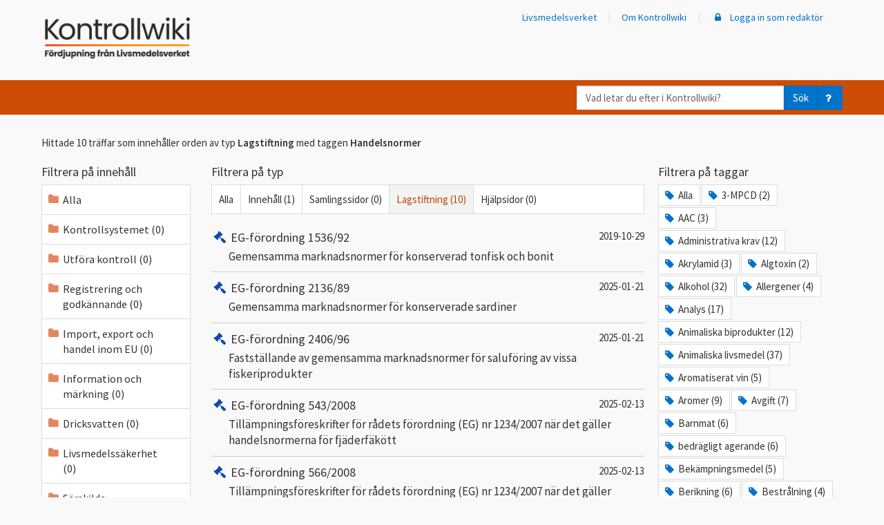

--- FILE ---
content_type: text/html; charset=utf-8
request_url: https://kontrollwiki.livsmedelsverket.se/sok?root=-1&typ=7&tagg=53
body_size: 411531
content:

<!DOCTYPE html>
<html lang="sv">
<head>
    <meta charset="utf-8" />
    <meta name="viewport" content="width=device-width, initial-scale=1">
    <meta name="description" content="">
    <meta name="keywords" content="">


    <script src="/bundles/jquery?v=dKr821IGIqBHQtwO1aAdQ6R5C1UuBfyH3QfaLpxU-mo1"></script>

    <script src="/bundles/bootstrap?v=C_gJsbI7z1l1CyrzM7vR_B27e6Vz8xX5NvEWavf63-I1"></script>


        <!-- Matomo Tag Manager Produktion -->
        <script>
            var _mtm = window._mtm = window._mtm || [];
            _mtm.push({ 'mtm.startTime': (new Date().getTime()), 'event': 'mtm.Start' });
            (function () {
                var d = document, g = d.createElement('script'), s = d.getElementsByTagName('script')[0];
                g.async = true; g.src = 'https://cdn.matomo.cloud/livsmedelsverket.matomo.cloud/container_iYgFt3mw.js'; s.parentNode.insertBefore(g, s);
            })();
        </script>
        <!-- End Matomo Tag Manager Produktion -->


    <title>Kontrollwiki</title>
    <link rel="apple-touch-icon" sizes="57x57" href="/apple-icon-57x57.png">
    <link rel="apple-touch-icon" sizes="60x60" href="/apple-icon-60x60.png">
    <link rel="apple-touch-icon" sizes="72x72" href="/apple-icon-72x72.png">
    <link rel="apple-touch-icon" sizes="76x76" href="/apple-icon-76x76.png">
    <link rel="apple-touch-icon" sizes="114x114" href="/apple-icon-114x114.png">
    <link rel="apple-touch-icon" sizes="120x120" href="/apple-icon-120x120.png">
    <link rel="apple-touch-icon" sizes="144x144" href="/apple-icon-144x144.png">
    <link rel="apple-touch-icon" sizes="152x152" href="/apple-icon-152x152.png">
    <link rel="apple-touch-icon" sizes="180x180" href="/apple-icon-180x180.png">
    <link rel="icon" type="image/png" sizes="192x192" href="/android-icon-192x192.png">
    <link rel="icon" type="image/png" sizes="32x32" href="/favicon-32x32.png">
    <link rel="icon" type="image/png" sizes="96x96" href="/favicon-96x96.png">
    <link rel="icon" type="image/png" sizes="16x16" href="/favicon-16x16.png">
    <link rel="manifest" href="/manifest.json">
    <meta name="msapplication-TileColor" content="#cd4c06">
    <meta name="msapplication-TileImage" content="/ms-icon-144x144.png">
    <meta name="theme-color" content="#cd4c06">
    <link href='https://fonts.googleapis.com/css?family=Source+Sans+Pro:400,300,600' rel='preload' type='text/css' onload="this.onload=null;this.rel='stylesheet'" as="style">
    <noscript><link href='https://fonts.googleapis.com/css?family=Source+Sans+Pro:400,300,600' rel='stylesheet' type='text/css'></noscript>
    <link rel="preload" href="https://use.typekit.net/hsd4rri.css" onload="this.onload = null;this.rel='stylesheet'" as="style">
    <noscript><link rel="stylesheet" href="https://use.typekit.net/hsd4rri.css"></noscript>
    <script src="/bundles/modernizr?v=inCVuEFe6J4Q07A0AcRsbJic_UE5MwpRMNGcOtk94TE1"></script>

    <link href="/content/css?v=kBS6O4ta2duwGSxo9MSOjHgh7wREHwIMrNxjeTY8t041" rel="stylesheet"/>

    



    <script>
        window.onpopstate = function (event) {
            if (event.state) {
                RefreshSideNav(event.state.lid, event.state.type);

            }

            //if click is for anchor link
            if (location.hash && location.hash != '' && !event.state) {
                //console.log("HASH: " + location.hash, event.state)

                return;
            }

            var search = document.location.search;
            if (search) {
                search += "&popstate=true";
            } else {
                search += "?popstate=true";
            }
            $.ajax({
                url: document.location.pathname + search,
                cache: false,
                dataType: "html",
                success: function (data) {
                    $("#content-area").html(data);
                }
            });
        };

        function NavLinkClick() {
            RefreshSideNav($(this).data("item-lid"), $(this).data("item-type"));
        }


        /// <summary>Updaterar sido-navigerings-trädet efter att någon länk däri klickats på.
        /// Närmare bestämt: Ser till att vald länk ser vald ut, och ser till att navigerings-trädet expanderas/kollapsar enligt det gjorda länk-valet.
        /// </summary>
        /// <param name=lid>Id på den valda länken</param>
        /// <param name=typ>Typ på den valda länken</param>
        /// <returns></returns>
        function RefreshSideNav(lid, type) {
            var $clickedItems = $(".side-nav a[data-item-type='" + type + "'][data-item-lid='" + lid + "']");
            console.log("clicked items", $clickedItems);
            if ($clickedItems.length) {
                var $clickedListItems = $clickedItems.parent();
                console.log("parents", $clickedItems.parent());
                if (type !== 'folder') {
                    $('.side-nav .active').removeClass("active");
                    $clickedItems.addClass("active");
                }

                $isExpanded = $clickedItems.children("span").hasClass("fa-minus");
                if ($isExpanded) {
                    // Kollapsa trädet under den valda länken
                    if ($clickedItems.siblings("ul").length) {
                        $clickedItems.attr("aria-expanded", false);
                    }

                    $clickedListItems.find("a").each(function () {
                        var $thisListItem = $(this).parent();
                        if ($(this).children("span").hasClass("fa-folder-open")) {
                            $(this).children("span").removeClass("fa-folder-open");
                            $(this).children("span").addClass("fa-folder");
                        }
                        $(this).children("span").each(function () {
                            var $el = $(this);
                            if ($el.hasClass("fa-minus")) {
                                $el.removeClass("fa-minus");
                                $el.addClass("fa-plus");
                                if ($el.attr("aria-label") == "ikon minus") {
                                    $el.attr("aria-label", "ikon plus");
                                }
                            }
                        })

                        $thisListItem.children('ul.tree').hide(300);

                    });
                }
                else {
                    if ($clickedItems.siblings("ul").length) {
                        $clickedItems.attr("aria-expanded", true);
                    }

                    // Expandera trädnivån under den valda länken
                    if ($clickedItems.children("span").hasClass("fa-folder")) {
                        $clickedItems.children("span").removeClass("fa-folder");
                        $clickedItems.children("span").addClass("fa-folder-open");
                    }
                    $clickedItems.children("span").each(function () {
                        var $el = $(this);
                        if ($el.hasClass("fa-plus")) {
                            $el.removeClass("fa-plus");
                            $el.addClass("fa-minus");
                            if ($el.attr("aria-label") == "ikon plus") {
                                $el.attr("aria-label", "ikon minus");
                            }
                        }
                    })

                    $clickedListItems.children('ul.tree').show(300);

                    //close the siblings
                    $clickedItems.each(function () {
                        var $this = $(this);
                        var $thisListItem = $this.parent();
                        $thisListItem.siblings().each(function () {
                            var $liElement = $(this);
                            var $aElement = $liElement.children('a').first();

                            $aElement.attr("aria-expanded", false);
                            $aElement.children('span').each(function () {
                                var $el = $(this);
                                if ($el.hasClass("fa-minus")) {
                                    $el.removeClass("fa-minus");
                                    $el.addClass("fa-plus");
                                    if ($el.attr("aria-label") == "ikon minus") {
                                        $el.attr("aria-label", "ikon plus");
                                    }
                                }
                            })

                        });

                        $thisListItem.siblings().children('ul.tree').hide(300);
                    });
                }
            } else {
                $('.side-nav .active').removeClass("active");
                $('.side-nav ul.tree').hide(300);
            }
        }


    </script>


    <script type="application/ld+json">
    {
        "@context": "https://schema.org",
        "@type": "Article",
        "mainEntityOfPage": {
          "@type": "WebPage",
          "@id": ""
        },
        "headline": "",
        "image": "",
        "author": {
          "@type": "Organization",
          "name": "LIVSMEDELSVERKET"
        },
        "publisher": {
          "@type": "Organization",
          "name": ""
        },
        "datePublished": "",
        "dateModified": ""
    }
    </script>

    
</head>
<body>
    <header>
    <div class="hiddenShortcuts">
        <a href="#mainContent" id="maincontent-shortcut" class="button" tabindex="1">Till huvudinnehåll</a>
        
    </div>
    <nav id="navbar-top" class="navbar navbar-default" style="border: none; margin: 0;">

        <div class="container header-actionbar">
            <div class="navbar-header">
                <a class="navbar-brand" href="/">
                    <img class="desktop" src="/Content/KontrollwikiLogo.png" alt="Kontrollwiki Fördjupning från Livsmedelsverket" />
                    <img class="mobile" src="/Content/Kontrollwiki_gradient_inverterad_utan_text.png" style="height:35px; width:auto;" alt="Kontrollwiki" />
                    <img class="mobile-small" src="/Content/Kontrollwiki_gradient_inverterad_utan_text.png" height="24" style="margin-top:-15px;" alt="Logotyp Livsmedelsverket" />
                </a>
                <div class="navbar-wrapper">
                    <button id="navbar-sok" type="button" class="navbar-toggle collapsed" data-toggle="collapse" data-target="#sokbar">

                        <span aria-label="ikon förstoringsglas" class="fa fa-search"></span>
                        Sök
                    </button>
                    <button id="navbar-meny" type="button" class="navbar-toggle collapsed" data-toggle="collapse" data-target="#menybar">
                        <span aria-label="ikon meny" class="fa fa-bars"></span>
                        Meny
                    </button>
                </div>
            </div>
            <div class="collapse navbar-collapse menybar" id="menybar">
                
<div class="side-nav mobile visible-xs-block">
    <ul class="nav navbar-nav list-unstyled">
        <li>
            <a href="/">
                <span aria-label="ikon hus" class="fa fa-fw fa-home fa-typ"></span>
                Kontrollwiki startsida
            </a>
        </li>


<li>
    <a aria-expanded="false" class="KontrollwikiNav" data-ajax="true" data-ajax-begin="NavLinkClick" data-ajax-mode="replace" data-ajax-update="#content-area" data-item-lid="60" data-item-ordning="1" data-item-status="publicerad" data-item-type="artikel" href="/artikel/60/kontrollsystemet"><span aria-label="ikon textfil" class="fa fa-fw fa-file-text fa-typ"></span>Kontrollsystemet<span aria-label="ikon plus" class="fa fa-barn fa-plus"></span></a>

    
    

        <ul class="list-unstyled tree" style="display: none;">


<li>
    <a aria-expanded="false" class="KontrollwikiNav" data-ajax="true" data-ajax-begin="NavLinkClick" data-ajax-mode="replace" data-ajax-update="#content-area" data-item-lid="593" data-item-ordning="1" data-item-status="publicerad" data-item-type="artikel" href="/artikel/593/sveriges-kontrollsystem"><span aria-label="ikon textfil" class="fa fa-fw fa-file-text fa-typ"></span>Sveriges kontrollsystem<span aria-label="ikon plus" class="fa fa-barn fa-plus"></span></a>

    
    

        <ul class="list-unstyled tree" style="display: none;">


<li>
    <a class="KontrollwikiNav" data-ajax="true" data-ajax-begin="NavLinkClick" data-ajax-mode="replace" data-ajax-update="#content-area" data-item-lid="597" data-item-ordning="1" data-item-status="publicerad" data-item-type="artikel" href="/artikel/597/verksamhetsstyrning-i-kontrollen"><span aria-label="ikon textfil" class="fa fa-fw fa-file-text fa-typ"></span>Verksamhetsstyrning i kontrollen</a>

    
    

</li>

<li>
    <a class="KontrollwikiNav" data-ajax="true" data-ajax-begin="NavLinkClick" data-ajax-mode="replace" data-ajax-update="#content-area" data-item-lid="594" data-item-ordning="2" data-item-status="publicerad" data-item-type="artikel" href="/artikel/594/kontrollen-inom-eu"><span aria-label="ikon textfil" class="fa fa-fw fa-file-text fa-typ"></span>Kontrollen inom EU</a>

    
    

</li>        </ul>
</li>

<li>
    <a class="KontrollwikiNav" data-ajax="true" data-ajax-begin="NavLinkClick" data-ajax-mode="replace" data-ajax-update="#content-area" data-item-lid="595" data-item-ordning="2" data-item-status="publicerad" data-item-type="artikel" href="/artikel/595/nationella-kontrollplanen"><span aria-label="ikon textfil" class="fa fa-fw fa-file-text fa-typ"></span>Nationella kontrollplanen</a>

    
    

</li>

<li>
    <a aria-expanded="false" class="KontrollwikiNav" data-ajax="true" data-ajax-begin="NavLinkClick" data-ajax-mode="replace" data-ajax-update="#content-area" data-item-lid="1031" data-item-ordning="3" data-item-status="publicerad" data-item-type="artikel" href="/artikel/1031/mal-for-kontrollen-2026-2029"><span aria-label="ikon textfil" class="fa fa-fw fa-file-text fa-typ"></span>Mål för kontrollen 2026-2029<span aria-label="ikon plus" class="fa fa-barn fa-plus"></span></a>

    
    

        <ul class="list-unstyled tree" style="display: none;">


<li>
    <a class="KontrollwikiNav" data-ajax="true" data-ajax-begin="NavLinkClick" data-ajax-mode="replace" data-ajax-update="#content-area" data-item-lid="1034" data-item-ordning="1" data-item-status="publicerad" data-item-type="artikel" href="/artikel/1034/mal-riskbaserad-kontroll"><span aria-label="ikon textfil" class="fa fa-fw fa-file-text fa-typ"></span>Mål - Riskbaserad kontroll</a>

    
    

</li>

<li>
    <a class="KontrollwikiNav" data-ajax="true" data-ajax-begin="NavLinkClick" data-ajax-mode="replace" data-ajax-update="#content-area" data-item-lid="1032" data-item-ordning="2" data-item-status="publicerad" data-item-type="artikel" href="/artikel/1032/mal-likvardig-kontroll"><span aria-label="ikon textfil" class="fa fa-fw fa-file-text fa-typ"></span>Mål - Likvärdig kontroll</a>

    
    

</li>

<li>
    <a class="KontrollwikiNav" data-ajax="true" data-ajax-begin="NavLinkClick" data-ajax-mode="replace" data-ajax-update="#content-area" data-item-lid="1033" data-item-ordning="3" data-item-status="publicerad" data-item-type="artikel" href="/artikel/1033/mal-avvikelsehantering"><span aria-label="ikon textfil" class="fa fa-fw fa-file-text fa-typ"></span>Mål - Avvikelsehantering</a>

    
    

</li>

<li>
    <a class="KontrollwikiNav" data-ajax="true" data-ajax-begin="NavLinkClick" data-ajax-mode="replace" data-ajax-update="#content-area" data-item-lid="1035" data-item-ordning="4" data-item-status="publicerad" data-item-type="artikel" href="/artikel/1035/mal-sparbarhet"><span aria-label="ikon textfil" class="fa fa-fw fa-file-text fa-typ"></span>Mål - Spårbarhet</a>

    
    

</li>

<li>
    <a class="KontrollwikiNav" data-ajax="true" data-ajax-begin="NavLinkClick" data-ajax-mode="replace" data-ajax-update="#content-area" data-item-lid="1036" data-item-ordning="5" data-item-status="publicerad" data-item-type="artikel" href="/artikel/1036/mal-beredskap"><span aria-label="ikon textfil" class="fa fa-fw fa-file-text fa-typ"></span>Mål - Beredskap</a>

    
    

</li>        </ul>
</li>

<li>
    <a aria-expanded="false" class="KontrollwikiNav" data-ajax="true" data-ajax-begin="NavLinkClick" data-ajax-mode="replace" data-ajax-update="#content-area" data-item-lid="236" data-item-ordning="6" data-item-status="publicerad" data-item-type="artikel" href="/artikel/236/lagstiftningsomraden"><span aria-label="ikon textfil" class="fa fa-fw fa-file-text fa-typ"></span>Lagstiftningsområden<span aria-label="ikon plus" class="fa fa-barn fa-plus"></span></a>

    
    

        <ul class="list-unstyled tree" style="display: none;">


<li>
    <a class="KontrollwikiNav" data-ajax="true" data-ajax-begin="NavLinkClick" data-ajax-mode="replace" data-ajax-update="#content-area" data-item-lid="237" data-item-ordning="1" data-item-status="publicerad" data-item-type="artikel" href="/artikel/237/a-administrativa-krav"><span aria-label="ikon textfil" class="fa fa-fw fa-file-text fa-typ"></span>A - Administrativa krav</a>

    
    

</li>

<li>
    <a class="KontrollwikiNav" data-ajax="true" data-ajax-begin="NavLinkClick" data-ajax-mode="replace" data-ajax-update="#content-area" data-item-lid="238" data-item-ordning="2" data-item-status="publicerad" data-item-type="artikel" href="/artikel/238/b-allman-livsmedelsinformation"><span aria-label="ikon textfil" class="fa fa-fw fa-file-text fa-typ"></span>B - Allmän livsmedelsinformation</a>

    
    

</li>

<li>
    <a class="KontrollwikiNav" data-ajax="true" data-ajax-begin="NavLinkClick" data-ajax-mode="replace" data-ajax-update="#content-area" data-item-lid="239" data-item-ordning="3" data-item-status="publicerad" data-item-type="artikel" href="/artikel/239/c-sarskild-markning-och-information"><span aria-label="ikon textfil" class="fa fa-fw fa-file-text fa-typ"></span>C - Särskild märkning och information</a>

    
    

</li>

<li>
    <a class="KontrollwikiNav" data-ajax="true" data-ajax-begin="NavLinkClick" data-ajax-mode="replace" data-ajax-update="#content-area" data-item-lid="240" data-item-ordning="4" data-item-status="publicerad" data-item-type="artikel" href="/artikel/240/d-skyddade-beteckningar"><span aria-label="ikon textfil" class="fa fa-fw fa-file-text fa-typ"></span>D - Skyddade beteckningar</a>

    
    

</li>

<li>
    <a class="KontrollwikiNav" data-ajax="true" data-ajax-begin="NavLinkClick" data-ajax-mode="replace" data-ajax-update="#content-area" data-item-lid="241" data-item-ordning="5" data-item-status="publicerad" data-item-type="artikel" href="/artikel/241/e-handelsnormer"><span aria-label="ikon textfil" class="fa fa-fw fa-file-text fa-typ"></span>E - Handelsnormer</a>

    
    

</li>

<li>
    <a class="KontrollwikiNav" data-ajax="true" data-ajax-begin="NavLinkClick" data-ajax-mode="replace" data-ajax-update="#content-area" data-item-lid="242" data-item-ordning="6" data-item-status="publicerad" data-item-type="artikel" href="/artikel/242/f-varustandarder"><span aria-label="ikon textfil" class="fa fa-fw fa-file-text fa-typ"></span>F - Varustandarder</a>

    
    

</li>

<li>
    <a class="KontrollwikiNav" data-ajax="true" data-ajax-begin="NavLinkClick" data-ajax-mode="replace" data-ajax-update="#content-area" data-item-lid="243" data-item-ordning="7" data-item-status="publicerad" data-item-type="artikel" href="/artikel/243/g-livsmedel-for-sarskilda-grupper"><span aria-label="ikon textfil" class="fa fa-fw fa-file-text fa-typ"></span>G - Livsmedel för särskilda grupper</a>

    
    

</li>

<li>
    <a class="KontrollwikiNav" data-ajax="true" data-ajax-begin="NavLinkClick" data-ajax-mode="replace" data-ajax-update="#content-area" data-item-lid="244" data-item-ordning="8" data-item-status="publicerad" data-item-type="artikel" href="/artikel/244/h-sparbarhet"><span aria-label="ikon textfil" class="fa fa-fw fa-file-text fa-typ"></span>H - Spårbarhet</a>

    
    

</li>

<li>
    <a class="KontrollwikiNav" data-ajax="true" data-ajax-begin="NavLinkClick" data-ajax-mode="replace" data-ajax-update="#content-area" data-item-lid="245" data-item-ordning="9" data-item-status="publicerad" data-item-type="artikel" href="/artikel/245/i-sarskilda-ingredienser-och-processhjalpmedel"><span aria-label="ikon textfil" class="fa fa-fw fa-file-text fa-typ"></span>I - Särskilda ingredienser och processhjälpmedel</a>

    
    

</li>

<li>
    <a class="KontrollwikiNav" data-ajax="true" data-ajax-begin="NavLinkClick" data-ajax-mode="replace" data-ajax-update="#content-area" data-item-lid="246" data-item-ordning="10" data-item-status="publicerad" data-item-type="artikel" href="/artikel/246/j-grundforutsattningar-hygien"><span aria-label="ikon textfil" class="fa fa-fw fa-file-text fa-typ"></span>J - Grundförutsättningar, hygien</a>

    
    

</li>

<li>
    <a class="KontrollwikiNav" data-ajax="true" data-ajax-begin="NavLinkClick" data-ajax-mode="replace" data-ajax-update="#content-area" data-item-lid="247" data-item-ordning="11" data-item-status="publicerad" data-item-type="artikel" href="/artikel/247/k-haccp-baserade-forfaranden"><span aria-label="ikon textfil" class="fa fa-fw fa-file-text fa-typ"></span>K - HACCP-baserade förfaranden</a>

    
    

</li>

<li>
    <a class="KontrollwikiNav" data-ajax="true" data-ajax-begin="NavLinkClick" data-ajax-mode="replace" data-ajax-update="#content-area" data-item-lid="248" data-item-ordning="12" data-item-status="publicerad" data-item-type="artikel" href="/artikel/248/l-specifika-hygienkrav-pa-egenkontroller"><span aria-label="ikon textfil" class="fa fa-fw fa-file-text fa-typ"></span>L - Specifika hygienkrav på egenkontroller</a>

    
    

</li>

<li>
    <a class="KontrollwikiNav" data-ajax="true" data-ajax-begin="NavLinkClick" data-ajax-mode="replace" data-ajax-update="#content-area" data-item-lid="249" data-item-ordning="13" data-item-status="publicerad" data-item-type="artikel" href="/artikel/249/m-handel-inom-eu-import-och-export"><span aria-label="ikon textfil" class="fa fa-fw fa-file-text fa-typ"></span>M - Handel inom EU, import och export</a>

    
    

</li>

<li>
    <a class="KontrollwikiNav" data-ajax="true" data-ajax-begin="NavLinkClick" data-ajax-mode="replace" data-ajax-update="#content-area" data-item-lid="250" data-item-ordning="14" data-item-status="publicerad" data-item-type="artikel" href="/artikel/250/n-dricksvattenanlaggningar"><span aria-label="ikon textfil" class="fa fa-fw fa-file-text fa-typ"></span>N - Dricksvattenanläggningar</a>

    
    

</li>

<li>
    <a class="KontrollwikiNav" data-ajax="true" data-ajax-begin="NavLinkClick" data-ajax-mode="replace" data-ajax-update="#content-area" data-item-lid="251" data-item-ordning="15" data-item-status="publicerad" data-item-type="artikel" href="/artikel/251/o-ovrigt"><span aria-label="ikon textfil" class="fa fa-fw fa-file-text fa-typ"></span>O - Övrigt</a>

    
    

</li>

<li>
    <a class="KontrollwikiNav" data-ajax="true" data-ajax-begin="NavLinkClick" data-ajax-mode="replace" data-ajax-update="#content-area" data-item-lid="832" data-item-ordning="16" data-item-status="publicerad" data-item-type="artikel" href="/artikel/832/q-kontaktmaterial-tillverkning-foradling-och-distribution"><span aria-label="ikon textfil" class="fa fa-fw fa-file-text fa-typ"></span>Q - Kontaktmaterial – tillverkning, förädling och distribution</a>

    
    

</li>        </ul>
</li>

<li>
    <a aria-expanded="false" class="KontrollwikiNav" data-ajax="true" data-ajax-begin="NavLinkClick" data-ajax-mode="replace" data-ajax-update="#content-area" data-item-lid="548" data-item-ordning="7" data-item-status="publicerad" data-item-type="artikel" href="/artikel/548/myndighetsrapportering"><span aria-label="ikon textfil" class="fa fa-fw fa-file-text fa-typ"></span>Myndighetsrapportering<span aria-label="ikon plus" class="fa fa-barn fa-plus"></span></a>

    
    

        <ul class="list-unstyled tree" style="display: none;">


<li>
    <a aria-expanded="false" class="KontrollwikiNav" data-ajax="true" data-ajax-begin="NavLinkClick" data-ajax-mode="replace" data-ajax-update="#content-area" data-item-lid="999" data-item-ordning="1" data-item-status="publicerad" data-item-type="artikel" href="/artikel/999/anvisning-myndighetsrapportering-2026"><span aria-label="ikon textfil" class="fa fa-fw fa-file-text fa-typ"></span>Anvisning Myndighetsrapportering 2026<span aria-label="ikon plus" class="fa fa-barn fa-plus"></span></a>

    
    

        <ul class="list-unstyled tree" style="display: none;">


<li>
    <a class="KontrollwikiNav" data-ajax="true" data-ajax-begin="NavLinkClick" data-ajax-mode="replace" data-ajax-update="#content-area" data-item-lid="1000" data-item-ordning="1" data-item-status="publicerad" data-item-type="artikel" href="/artikel/1000/information-om-myndigheten-2026"><span aria-label="ikon textfil" class="fa fa-fw fa-file-text fa-typ"></span>Information om myndigheten 2026</a>

    
    

</li>

<li>
    <a aria-expanded="false" class="KontrollwikiNav" data-ajax="true" data-ajax-begin="NavLinkClick" data-ajax-mode="replace" data-ajax-update="#content-area" data-item-lid="1001" data-item-ordning="2" data-item-status="publicerad" data-item-type="artikel" href="/artikel/1001/information-om-verksamheter-2026"><span aria-label="ikon textfil" class="fa fa-fw fa-file-text fa-typ"></span>Information om verksamheter 2026<span aria-label="ikon plus" class="fa fa-barn fa-plus"></span></a>

    
    

        <ul class="list-unstyled tree" style="display: none;">


<li>
    <a class="KontrollwikiNav" data-ajax="true" data-ajax-begin="NavLinkClick" data-ajax-mode="replace" data-ajax-update="#content-area" data-item-lid="1007" data-item-ordning="1" data-item-status="publicerad" data-item-type="artikel" href="/artikel/1007/verksamhetstyper-och-tillhorande-huvudaktiviteter-bilaga-1-2025"><span aria-label="ikon textfil" class="fa fa-fw fa-file-text fa-typ"></span>Verksamhetstyper och tillhörande huvudaktiviteter (Bilaga 1 ) 2025</a>

    
    

</li>        </ul>
</li>

<li>
    <a class="KontrollwikiNav" data-ajax="true" data-ajax-begin="NavLinkClick" data-ajax-mode="replace" data-ajax-update="#content-area" data-item-lid="1002" data-item-ordning="3" data-item-status="publicerad" data-item-type="artikel" href="/artikel/1002/information-om-riskklassningsuppgifter-2026"><span aria-label="ikon textfil" class="fa fa-fw fa-file-text fa-typ"></span>Information om riskklassningsuppgifter 2026</a>

    
    

</li>

<li>
    <a class="KontrollwikiNav" data-ajax="true" data-ajax-begin="NavLinkClick" data-ajax-mode="replace" data-ajax-update="#content-area" data-item-lid="1003" data-item-ordning="4" data-item-status="publicerad" data-item-type="artikel" href="/artikel/1003/information-om-utforda-kontroller-2026"><span aria-label="ikon textfil" class="fa fa-fw fa-file-text fa-typ"></span>Information om utförda kontroller 2026</a>

    
    

</li>

<li>
    <a aria-expanded="false" class="KontrollwikiNav" data-ajax="true" data-ajax-begin="NavLinkClick" data-ajax-mode="replace" data-ajax-update="#content-area" data-item-lid="1004" data-item-ordning="5" data-item-status="publicerad" data-item-type="artikel" href="/artikel/1004/information-om-kontrollresultat-2026"><span aria-label="ikon textfil" class="fa fa-fw fa-file-text fa-typ"></span>Information om kontrollresultat 2026<span aria-label="ikon plus" class="fa fa-barn fa-plus"></span></a>

    
    

        <ul class="list-unstyled tree" style="display: none;">


<li>
    <a class="KontrollwikiNav" data-ajax="true" data-ajax-begin="NavLinkClick" data-ajax-mode="replace" data-ajax-update="#content-area" data-item-lid="1008" data-item-ordning="1" data-item-status="publicerad" data-item-type="artikel" href="/artikel/1008/rapporteringspunkter-bilaga-2-2026"><span aria-label="ikon textfil" class="fa fa-fw fa-file-text fa-typ"></span>Rapporteringspunkter (Bilaga 2) 2026</a>

    
    

</li>        </ul>
</li>

<li>
    <a class="KontrollwikiNav" data-ajax="true" data-ajax-begin="NavLinkClick" data-ajax-mode="replace" data-ajax-update="#content-area" data-item-lid="1005" data-item-ordning="6" data-item-status="publicerad" data-item-type="artikel" href="/artikel/1005/information-om-atgarder-vid-bristande-efterlevnad-2026"><span aria-label="ikon textfil" class="fa fa-fw fa-file-text fa-typ"></span>Information om åtgärder vid bristande efterlevnad 2026</a>

    
    

</li>

<li>
    <a aria-expanded="false" class="KontrollwikiNav" data-ajax="true" data-ajax-begin="NavLinkClick" data-ajax-mode="replace" data-ajax-update="#content-area" data-item-lid="1006" data-item-ordning="7" data-item-status="publicerad" data-item-type="artikel" href="/artikel/1006/information-om-dricksvattenanlaggningar-2026"><span aria-label="ikon textfil" class="fa fa-fw fa-file-text fa-typ"></span>Information om dricksvattenanläggningar 2026<span aria-label="ikon plus" class="fa fa-barn fa-plus"></span></a>

    
    

        <ul class="list-unstyled tree" style="display: none;">


<li>
    <a class="KontrollwikiNav" data-ajax="true" data-ajax-begin="NavLinkClick" data-ajax-mode="replace" data-ajax-update="#content-area" data-item-lid="1009" data-item-ordning="1" data-item-status="publicerad" data-item-type="artikel" href="/artikel/1009/valbara-parametrar-hos-anvandaren-bilaga-3-2026"><span aria-label="ikon textfil" class="fa fa-fw fa-file-text fa-typ"></span>Valbara parametrar  hos användaren (Bilaga 3) 2026</a>

    
    

</li>        </ul>
</li>        </ul>
</li>

<li>
    <a aria-expanded="false" class="KontrollwikiNav" data-ajax="true" data-ajax-begin="NavLinkClick" data-ajax-mode="replace" data-ajax-update="#content-area" data-item-lid="1024" data-item-ordning="2" data-item-status="publicerad" data-item-type="artikel" href="/artikel/1024/anvisning-myndighetsrapportering-i-primarproduktionen-2026"><span aria-label="ikon textfil" class="fa fa-fw fa-file-text fa-typ"></span>Anvisning Myndighetsrapportering i primärproduktionen 2026<span aria-label="ikon plus" class="fa fa-barn fa-plus"></span></a>

    
    

        <ul class="list-unstyled tree" style="display: none;">


<li>
    <a class="KontrollwikiNav" data-ajax="true" data-ajax-begin="NavLinkClick" data-ajax-mode="replace" data-ajax-update="#content-area" data-item-lid="1025" data-item-ordning="1" data-item-status="publicerad" data-item-type="artikel" href="/artikel/1025/informationen-om-myndigheten-primarproduktionen-2026"><span aria-label="ikon textfil" class="fa fa-fw fa-file-text fa-typ"></span>Informationen om Myndigheten Primärproduktionen 2026</a>

    
    

</li>

<li>
    <a aria-expanded="false" class="KontrollwikiNav" data-ajax="true" data-ajax-begin="NavLinkClick" data-ajax-mode="replace" data-ajax-update="#content-area" data-item-lid="1026" data-item-ordning="2" data-item-status="publicerad" data-item-type="artikel" href="/artikel/1026/information-om-livsmedelsanlaggningar-primarproduktionen-2026"><span aria-label="ikon textfil" class="fa fa-fw fa-file-text fa-typ"></span>Information om livsmedelsanläggningar primärproduktionen 2026<span aria-label="ikon plus" class="fa fa-barn fa-plus"></span></a>

    
    

        <ul class="list-unstyled tree" style="display: none;">


<li>
    <a class="KontrollwikiNav" data-ajax="true" data-ajax-begin="NavLinkClick" data-ajax-mode="replace" data-ajax-update="#content-area" data-item-lid="1029" data-item-ordning="1" data-item-status="publicerad" data-item-type="artikel" href="/artikel/1029/bilaga-1-produktionsinriktningar-primarproduktionen-2026"><span aria-label="ikon textfil" class="fa fa-fw fa-file-text fa-typ"></span>Bilaga 1 – Produktionsinriktningar primärproduktionen 2026</a>

    
    

</li>        </ul>
</li>

<li>
    <a aria-expanded="false" class="KontrollwikiNav" data-ajax="true" data-ajax-begin="NavLinkClick" data-ajax-mode="replace" data-ajax-update="#content-area" data-item-lid="1027" data-item-ordning="3" data-item-status="publicerad" data-item-type="artikel" href="/artikel/1027/information-om-utforda-kontroller-i-primarproduktionen-2026"><span aria-label="ikon textfil" class="fa fa-fw fa-file-text fa-typ"></span>Information om utförda kontroller i primärproduktionen 2026<span aria-label="ikon plus" class="fa fa-barn fa-plus"></span></a>

    
    

        <ul class="list-unstyled tree" style="display: none;">


<li>
    <a class="KontrollwikiNav" data-ajax="true" data-ajax-begin="NavLinkClick" data-ajax-mode="replace" data-ajax-update="#content-area" data-item-lid="1030" data-item-ordning="1" data-item-status="publicerad" data-item-type="artikel" href="/artikel/1030/bilaga-2-rapporteringspunkter-primarproduktionen-2026"><span aria-label="ikon textfil" class="fa fa-fw fa-file-text fa-typ"></span>Bilaga 2 – Rapporteringspunkter primärproduktionen 2026</a>

    
    

</li>        </ul>
</li>

<li>
    <a class="KontrollwikiNav" data-ajax="true" data-ajax-begin="NavLinkClick" data-ajax-mode="replace" data-ajax-update="#content-area" data-item-lid="1028" data-item-ordning="4" data-item-status="publicerad" data-item-type="artikel" href="/artikel/1028/information-atgarder-vid-bristande-efterlevnad-primarproduktionen-2026"><span aria-label="ikon textfil" class="fa fa-fw fa-file-text fa-typ"></span>Information åtgärder vid bristande efterlevnad primärproduktionen 2026</a>

    
    

</li>        </ul>
</li>

<li>
    <a aria-expanded="false" class="KontrollwikiNav" data-ajax="true" data-ajax-begin="NavLinkClick" data-ajax-mode="replace" data-ajax-update="#content-area" data-item-lid="852" data-item-ordning="3" data-item-status="publicerad" data-item-type="artikel" href="/artikel/852/anvisning-myndighetsrapportering-2025"><span aria-label="ikon textfil" class="fa fa-fw fa-file-text fa-typ"></span>Anvisning Myndighetsrapportering 2025<span aria-label="ikon plus" class="fa fa-barn fa-plus"></span></a>

    
    

        <ul class="list-unstyled tree" style="display: none;">


<li>
    <a class="KontrollwikiNav" data-ajax="true" data-ajax-begin="NavLinkClick" data-ajax-mode="replace" data-ajax-update="#content-area" data-item-lid="853" data-item-ordning="1" data-item-status="publicerad" data-item-type="artikel" href="/artikel/853/information-om-myndigheten-2025"><span aria-label="ikon textfil" class="fa fa-fw fa-file-text fa-typ"></span>Information om myndigheten 2025</a>

    
    

</li>

<li>
    <a aria-expanded="false" class="KontrollwikiNav" data-ajax="true" data-ajax-begin="NavLinkClick" data-ajax-mode="replace" data-ajax-update="#content-area" data-item-lid="854" data-item-ordning="2" data-item-status="publicerad" data-item-type="artikel" href="/artikel/854/information-om-verksamheter-2025"><span aria-label="ikon textfil" class="fa fa-fw fa-file-text fa-typ"></span>Information om verksamheter 2025<span aria-label="ikon plus" class="fa fa-barn fa-plus"></span></a>

    
    

        <ul class="list-unstyled tree" style="display: none;">


<li>
    <a class="KontrollwikiNav" data-ajax="true" data-ajax-begin="NavLinkClick" data-ajax-mode="replace" data-ajax-update="#content-area" data-item-lid="860" data-item-ordning="1" data-item-status="publicerad" data-item-type="artikel" href="/artikel/860/verksamhetstyper-och-tillhorande-huvudaktiviteter-bilaga-1-2025"><span aria-label="ikon textfil" class="fa fa-fw fa-file-text fa-typ"></span>Verksamhetstyper och tillhörande huvudaktiviteter (Bilaga 1) 2025</a>

    
    

</li>        </ul>
</li>

<li>
    <a class="KontrollwikiNav" data-ajax="true" data-ajax-begin="NavLinkClick" data-ajax-mode="replace" data-ajax-update="#content-area" data-item-lid="855" data-item-ordning="3" data-item-status="publicerad" data-item-type="artikel" href="/artikel/855/information-om-riskklassningsuppgifter-2025"><span aria-label="ikon textfil" class="fa fa-fw fa-file-text fa-typ"></span>Information om riskklassningsuppgifter 2025</a>

    
    

</li>

<li>
    <a class="KontrollwikiNav" data-ajax="true" data-ajax-begin="NavLinkClick" data-ajax-mode="replace" data-ajax-update="#content-area" data-item-lid="856" data-item-ordning="4" data-item-status="publicerad" data-item-type="artikel" href="/artikel/856/information-om-utforda-kontroller-2025"><span aria-label="ikon textfil" class="fa fa-fw fa-file-text fa-typ"></span>Information om utförda kontroller 2025</a>

    
    

</li>

<li>
    <a aria-expanded="false" class="KontrollwikiNav" data-ajax="true" data-ajax-begin="NavLinkClick" data-ajax-mode="replace" data-ajax-update="#content-area" data-item-lid="857" data-item-ordning="5" data-item-status="publicerad" data-item-type="artikel" href="/artikel/857/information-om-kontrollresultat-2025"><span aria-label="ikon textfil" class="fa fa-fw fa-file-text fa-typ"></span>Information om kontrollresultat 2025<span aria-label="ikon plus" class="fa fa-barn fa-plus"></span></a>

    
    

        <ul class="list-unstyled tree" style="display: none;">


<li>
    <a class="KontrollwikiNav" data-ajax="true" data-ajax-begin="NavLinkClick" data-ajax-mode="replace" data-ajax-update="#content-area" data-item-lid="861" data-item-ordning="1" data-item-status="publicerad" data-item-type="artikel" href="/artikel/861/rapporteringspunkter-bilaga-2-2025"><span aria-label="ikon textfil" class="fa fa-fw fa-file-text fa-typ"></span>Rapporteringspunkter (Bilaga 2) 2025</a>

    
    

</li>        </ul>
</li>

<li>
    <a class="KontrollwikiNav" data-ajax="true" data-ajax-begin="NavLinkClick" data-ajax-mode="replace" data-ajax-update="#content-area" data-item-lid="858" data-item-ordning="6" data-item-status="publicerad" data-item-type="artikel" href="/artikel/858/information-om-atgarder-vid-bristande-efterlevnad-2025"><span aria-label="ikon textfil" class="fa fa-fw fa-file-text fa-typ"></span>Information om åtgärder vid bristande efterlevnad 2025</a>

    
    

</li>

<li>
    <a aria-expanded="false" class="KontrollwikiNav" data-ajax="true" data-ajax-begin="NavLinkClick" data-ajax-mode="replace" data-ajax-update="#content-area" data-item-lid="859" data-item-ordning="7" data-item-status="publicerad" data-item-type="artikel" href="/artikel/859/information-om-dricksvattenanlaggningar-2025"><span aria-label="ikon textfil" class="fa fa-fw fa-file-text fa-typ"></span>Information om dricksvattenanläggningar 2025<span aria-label="ikon plus" class="fa fa-barn fa-plus"></span></a>

    
    

        <ul class="list-unstyled tree" style="display: none;">


<li>
    <a class="KontrollwikiNav" data-ajax="true" data-ajax-begin="NavLinkClick" data-ajax-mode="replace" data-ajax-update="#content-area" data-item-lid="981" data-item-ordning="1" data-item-status="publicerad" data-item-type="artikel" href="/artikel/981/bilaga-3-valbara-parametrar-2025"><span aria-label="ikon textfil" class="fa fa-fw fa-file-text fa-typ"></span>Bilaga 3 Valbara parametrar 2025</a>

    
    

</li>        </ul>
</li>        </ul>
</li>

<li>
    <a aria-expanded="false" class="KontrollwikiNav" data-ajax="true" data-ajax-begin="NavLinkClick" data-ajax-mode="replace" data-ajax-update="#content-area" data-item-lid="890" data-item-ordning="4" data-item-status="publicerad" data-item-type="artikel" href="/artikel/890/anvisning-myndighetsrapportering-i-primarproduktionen-2025"><span aria-label="ikon textfil" class="fa fa-fw fa-file-text fa-typ"></span>Anvisning Myndighetsrapportering i primärproduktionen 2025<span aria-label="ikon plus" class="fa fa-barn fa-plus"></span></a>

    
    

        <ul class="list-unstyled tree" style="display: none;">


<li>
    <a class="KontrollwikiNav" data-ajax="true" data-ajax-begin="NavLinkClick" data-ajax-mode="replace" data-ajax-update="#content-area" data-item-lid="891" data-item-ordning="1" data-item-status="publicerad" data-item-type="artikel" href="/artikel/891/informationen-om-myndigheten-primarproduktionen-2025"><span aria-label="ikon textfil" class="fa fa-fw fa-file-text fa-typ"></span>Informationen om Myndigheten Primärproduktionen 2025</a>

    
    

</li>

<li>
    <a aria-expanded="false" class="KontrollwikiNav" data-ajax="true" data-ajax-begin="NavLinkClick" data-ajax-mode="replace" data-ajax-update="#content-area" data-item-lid="892" data-item-ordning="2" data-item-status="publicerad" data-item-type="artikel" href="/artikel/892/-information-om-livsmedelsanlaggningar-primarproduktionen-2025"><span aria-label="ikon textfil" class="fa fa-fw fa-file-text fa-typ"></span> Information om livsmedelsanläggningar primärproduktionen 2025<span aria-label="ikon plus" class="fa fa-barn fa-plus"></span></a>

    
    

        <ul class="list-unstyled tree" style="display: none;">


<li>
    <a class="KontrollwikiNav" data-ajax="true" data-ajax-begin="NavLinkClick" data-ajax-mode="replace" data-ajax-update="#content-area" data-item-lid="895" data-item-ordning="1" data-item-status="publicerad" data-item-type="artikel" href="/artikel/895/bilaga-1-produktionsinriktningar"><span aria-label="ikon textfil" class="fa fa-fw fa-file-text fa-typ"></span>Bilaga 1 – Produktionsinriktningar</a>

    
    

</li>        </ul>
</li>

<li>
    <a aria-expanded="false" class="KontrollwikiNav" data-ajax="true" data-ajax-begin="NavLinkClick" data-ajax-mode="replace" data-ajax-update="#content-area" data-item-lid="893" data-item-ordning="3" data-item-status="publicerad" data-item-type="artikel" href="/artikel/893/information-om-utforda-kontroller"><span aria-label="ikon textfil" class="fa fa-fw fa-file-text fa-typ"></span>Information om utförda kontroller<span aria-label="ikon plus" class="fa fa-barn fa-plus"></span></a>

    
    

        <ul class="list-unstyled tree" style="display: none;">


<li>
    <a class="KontrollwikiNav" data-ajax="true" data-ajax-begin="NavLinkClick" data-ajax-mode="replace" data-ajax-update="#content-area" data-item-lid="896" data-item-ordning="1" data-item-status="publicerad" data-item-type="artikel" href="/artikel/896/bilaga-2-rapporteringspunkter"><span aria-label="ikon textfil" class="fa fa-fw fa-file-text fa-typ"></span>Bilaga 2 – Rapporteringspunkter</a>

    
    

</li>        </ul>
</li>

<li>
    <a class="KontrollwikiNav" data-ajax="true" data-ajax-begin="NavLinkClick" data-ajax-mode="replace" data-ajax-update="#content-area" data-item-lid="894" data-item-ordning="4" data-item-status="publicerad" data-item-type="artikel" href="/artikel/894/information-om-atgarder-vid-bristande-efterlevnad"><span aria-label="ikon textfil" class="fa fa-fw fa-file-text fa-typ"></span>Information om åtgärder vid bristande efterlevnad</a>

    
    

</li>        </ul>
</li>

<li>
    <a class="KontrollwikiNav" data-ajax="true" data-ajax-begin="NavLinkClick" data-ajax-mode="replace" data-ajax-update="#content-area" data-item-lid="837" data-item-ordning="5" data-item-status="publicerad" data-item-type="artikel" href="/artikel/837/anvisning-myndighetsrapportering-i-primarproduktionen-2024"><span aria-label="ikon textfil" class="fa fa-fw fa-file-text fa-typ"></span>Anvisning Myndighetsrapportering i primärproduktionen 2024</a>

    
    

</li>

<li>
    <a aria-expanded="false" class="KontrollwikiNav" data-ajax="true" data-ajax-begin="NavLinkClick" data-ajax-mode="replace" data-ajax-update="#content-area" data-item-lid="801" data-item-ordning="6" data-item-status="publicerad" data-item-type="artikel" href="/artikel/801/anvisning-myndighetsrapportering-2024"><span aria-label="ikon textfil" class="fa fa-fw fa-file-text fa-typ"></span>Anvisning Myndighetsrapportering 2024<span aria-label="ikon plus" class="fa fa-barn fa-plus"></span></a>

    
    

        <ul class="list-unstyled tree" style="display: none;">


<li>
    <a class="KontrollwikiNav" data-ajax="true" data-ajax-begin="NavLinkClick" data-ajax-mode="replace" data-ajax-update="#content-area" data-item-lid="802" data-item-ordning="1" data-item-status="publicerad" data-item-type="artikel" href="/artikel/802/information-om-myndigheten-2024"><span aria-label="ikon textfil" class="fa fa-fw fa-file-text fa-typ"></span>Information om myndigheten 2024</a>

    
    

</li>

<li>
    <a aria-expanded="false" class="KontrollwikiNav" data-ajax="true" data-ajax-begin="NavLinkClick" data-ajax-mode="replace" data-ajax-update="#content-area" data-item-lid="803" data-item-ordning="2" data-item-status="publicerad" data-item-type="artikel" href="/artikel/803/information-om-verksamheter-2024"><span aria-label="ikon textfil" class="fa fa-fw fa-file-text fa-typ"></span>Information om verksamheter 2024<span aria-label="ikon plus" class="fa fa-barn fa-plus"></span></a>

    
    

        <ul class="list-unstyled tree" style="display: none;">


<li>
    <a class="KontrollwikiNav" data-ajax="true" data-ajax-begin="NavLinkClick" data-ajax-mode="replace" data-ajax-update="#content-area" data-item-lid="808" data-item-ordning="1" data-item-status="publicerad" data-item-type="artikel" href="/artikel/808/-verksamhetstyper-och-tillhorande-huvudaktiviteter-bilaga-1-2024"><span aria-label="ikon textfil" class="fa fa-fw fa-file-text fa-typ"></span> Verksamhetstyper och tillhörande huvudaktiviteter (Bilaga 1) 2024</a>

    
    

</li>        </ul>
</li>

<li>
    <a class="KontrollwikiNav" data-ajax="true" data-ajax-begin="NavLinkClick" data-ajax-mode="replace" data-ajax-update="#content-area" data-item-lid="804" data-item-ordning="3" data-item-status="publicerad" data-item-type="artikel" href="/artikel/804/information-om-utforda-kontroller-2024"><span aria-label="ikon textfil" class="fa fa-fw fa-file-text fa-typ"></span>Information om utförda kontroller 2024</a>

    
    

</li>

<li>
    <a aria-expanded="false" class="KontrollwikiNav" data-ajax="true" data-ajax-begin="NavLinkClick" data-ajax-mode="replace" data-ajax-update="#content-area" data-item-lid="805" data-item-ordning="4" data-item-status="publicerad" data-item-type="artikel" href="/artikel/805/information-om-kontrollresultat"><span aria-label="ikon textfil" class="fa fa-fw fa-file-text fa-typ"></span>Information om kontrollresultat<span aria-label="ikon plus" class="fa fa-barn fa-plus"></span></a>

    
    

        <ul class="list-unstyled tree" style="display: none;">


<li>
    <a class="KontrollwikiNav" data-ajax="true" data-ajax-begin="NavLinkClick" data-ajax-mode="replace" data-ajax-update="#content-area" data-item-lid="809" data-item-ordning="1" data-item-status="publicerad" data-item-type="artikel" href="/artikel/809/bilaga-2-rapporteringspunkter"><span aria-label="ikon textfil" class="fa fa-fw fa-file-text fa-typ"></span>Bilaga 2  Rapporteringspunkter</a>

    
    

</li>        </ul>
</li>

<li>
    <a class="KontrollwikiNav" data-ajax="true" data-ajax-begin="NavLinkClick" data-ajax-mode="replace" data-ajax-update="#content-area" data-item-lid="806" data-item-ordning="5" data-item-status="publicerad" data-item-type="artikel" href="/artikel/806/information-om-atgarder-vid-bristande-efterlevnad-2024"><span aria-label="ikon textfil" class="fa fa-fw fa-file-text fa-typ"></span>Information om åtgärder vid bristande efterlevnad 2024</a>

    
    

</li>

<li>
    <a aria-expanded="false" class="KontrollwikiNav" data-ajax="true" data-ajax-begin="NavLinkClick" data-ajax-mode="replace" data-ajax-update="#content-area" data-item-lid="807" data-item-ordning="6" data-item-status="publicerad" data-item-type="artikel" href="/artikel/807/information-om-dricksvattenanlaggningar-2024"><span aria-label="ikon textfil" class="fa fa-fw fa-file-text fa-typ"></span>Information om dricksvattenanläggningar 2024<span aria-label="ikon plus" class="fa fa-barn fa-plus"></span></a>

    
    

        <ul class="list-unstyled tree" style="display: none;">


<li>
    <a class="KontrollwikiNav" data-ajax="true" data-ajax-begin="NavLinkClick" data-ajax-mode="replace" data-ajax-update="#content-area" data-item-lid="810" data-item-ordning="1" data-item-status="publicerad" data-item-type="artikel" href="/artikel/810/bilaga-3-valbara-parametrar-2024"><span aria-label="ikon textfil" class="fa fa-fw fa-file-text fa-typ"></span>Bilaga 3 Valbara parametrar 2024</a>

    
    

</li>        </ul>
</li>        </ul>
</li>

<li>
    <a aria-expanded="false" class="KontrollwikiNav" data-ajax="true" data-ajax-begin="NavLinkClick" data-ajax-mode="replace" data-ajax-update="#content-area" data-item-lid="985" data-item-ordning="7" data-item-status="publicerad" data-item-type="artikel" href="/artikel/985/rapportering-av-kontroll-av-jagares-leveranser-av-sma-mangder-vildsvin"><span aria-label="ikon textfil" class="fa fa-fw fa-file-text fa-typ"></span>Rapportering av kontroll av jägares leveranser av små mängder vildsvin<span aria-label="ikon plus" class="fa fa-barn fa-plus"></span></a>

    
    

        <ul class="list-unstyled tree" style="display: none;">


<li>
    <a class="KontrollwikiNav" data-ajax="true" data-ajax-begin="NavLinkClick" data-ajax-mode="replace" data-ajax-update="#content-area" data-item-lid="987" data-item-ordning="1" data-item-status="publicerad" data-item-type="artikel" href="/artikel/987/checklista-for-kontroll-av-sma-mangder-vildsvin"><span aria-label="ikon textfil" class="fa fa-fw fa-file-text fa-typ"></span>Checklista för kontroll av små mängder vildsvin</a>

    
    

</li>

<li>
    <a class="KontrollwikiNav" data-ajax="true" data-ajax-begin="NavLinkClick" data-ajax-mode="replace" data-ajax-update="#content-area" data-item-lid="986" data-item-ordning="2" data-item-status="publicerad" data-item-type="artikel" href="/artikel/986/stod-till-checklistan-om-kontroll-av-sma-mangder-vildsvin"><span aria-label="ikon textfil" class="fa fa-fw fa-file-text fa-typ"></span>Stöd till checklistan om kontroll av små mängder vildsvin</a>

    
    

</li>        </ul>
</li>

<li>
    <a aria-expanded="false" class="KontrollwikiNav" data-ajax="true" data-ajax-begin="NavLinkClick" data-ajax-mode="replace" data-ajax-update="#content-area" data-item-lid="826" data-item-ordning="8" data-item-status="publicerad" data-item-type="artikel" href="/artikel/826/rapportering-av-verksamheter-fran-och-med-2024"><span aria-label="ikon textfil" class="fa fa-fw fa-file-text fa-typ"></span>Rapportering av verksamheter från och med 2024<span aria-label="ikon plus" class="fa fa-barn fa-plus"></span></a>

    
    

        <ul class="list-unstyled tree" style="display: none;">


<li>
    <a class="KontrollwikiNav" data-ajax="true" data-ajax-begin="NavLinkClick" data-ajax-mode="replace" data-ajax-update="#content-area" data-item-lid="828" data-item-ordning="1" data-item-status="publicerad" data-item-type="artikel" href="/artikel/828/casebeskrivningar-for-klassning-av-verksamheter"><span aria-label="ikon textfil" class="fa fa-fw fa-file-text fa-typ"></span>Casebeskrivningar för klassning av verksamheter</a>

    
    

</li>        </ul>
</li>

<li>
    <a aria-expanded="false" class="KontrollwikiNav" data-ajax="true" data-ajax-begin="NavLinkClick" data-ajax-mode="replace" data-ajax-update="#content-area" data-item-lid="827" data-item-ordning="9" data-item-status="publicerad" data-item-type="artikel" href="/artikel/827/registrera-och-rapportera-kontroller-fran-2024"><span aria-label="ikon textfil" class="fa fa-fw fa-file-text fa-typ"></span>Registrera och rapportera kontroller från 2024<span aria-label="ikon plus" class="fa fa-barn fa-plus"></span></a>

    
    

        <ul class="list-unstyled tree" style="display: none;">


<li>
    <a class="KontrollwikiNav" data-ajax="true" data-ajax-begin="NavLinkClick" data-ajax-mode="replace" data-ajax-update="#content-area" data-item-lid="829" data-item-ordning="1" data-item-status="publicerad" data-item-type="artikel" href="/artikel/829/casebeskrivningar-for-rapportering-av-kontroll"><span aria-label="ikon textfil" class="fa fa-fw fa-file-text fa-typ"></span>Casebeskrivningar för rapportering av kontroll</a>

    
    

</li>        </ul>
</li>

<li>
    <a class="KontrollwikiNav" data-ajax="true" data-ajax-begin="NavLinkClick" data-ajax-mode="replace" data-ajax-update="#content-area" data-item-lid="849" data-item-ordning="10" data-item-status="publicerad" data-item-type="artikel" href="/artikel/849/fragor-och-svar-om-nyheter-i-myndighetsrapporteringen"><span aria-label="ikon textfil" class="fa fa-fw fa-file-text fa-typ"></span>Frågor och svar om nyheter i myndighetsrapporteringen</a>

    
    

</li>        </ul>
</li>

<li>
    <a aria-expanded="false" class="KontrollwikiNav" data-ajax="true" data-ajax-begin="NavLinkClick" data-ajax-mode="replace" data-ajax-update="#content-area" data-item-lid="63" data-item-ordning="8" data-item-status="publicerad" data-item-type="artikel" href="/artikel/63/det-juridiska-ramverket"><span aria-label="ikon textfil" class="fa fa-fw fa-file-text fa-typ"></span>Det juridiska ramverket<span aria-label="ikon plus" class="fa fa-barn fa-plus"></span></a>

    
    

        <ul class="list-unstyled tree" style="display: none;">


<li>
    <a aria-expanded="false" class="KontrollwikiNav" data-ajax="true" data-ajax-begin="NavLinkClick" data-ajax-mode="replace" data-ajax-update="#content-area" data-item-lid="86" data-item-ordning="1" data-item-status="publicerad" data-item-type="artikel" href="/artikel/86/juridisk-metod-att-lasa-och-tolka-lagar-och-andra-bestammelser"><span aria-label="ikon textfil" class="fa fa-fw fa-file-text fa-typ"></span>Juridisk metod – att läsa och tolka lagar och andra bestämmelser<span aria-label="ikon plus" class="fa fa-barn fa-plus"></span></a>

    
    

        <ul class="list-unstyled tree" style="display: none;">


<li>
    <a class="KontrollwikiNav" data-ajax="true" data-ajax-begin="NavLinkClick" data-ajax-mode="replace" data-ajax-update="#content-area" data-item-lid="87" data-item-ordning="1" data-item-status="publicerad" data-item-type="artikel" href="/artikel/87/svenska-rattskallor-och-tolkningsmetoder"><span aria-label="ikon textfil" class="fa fa-fw fa-file-text fa-typ"></span>Svenska rättskällor och tolkningsmetoder</a>

    
    

</li>

<li>
    <a class="KontrollwikiNav" data-ajax="true" data-ajax-begin="NavLinkClick" data-ajax-mode="replace" data-ajax-update="#content-area" data-item-lid="88" data-item-ordning="2" data-item-status="publicerad" data-item-type="artikel" href="/artikel/88/eu-rattsliga-rattskallor-och-tolkningsmetoder"><span aria-label="ikon textfil" class="fa fa-fw fa-file-text fa-typ"></span>EU-rättsliga rättskällor och tolkningsmetoder</a>

    
    

</li>        </ul>
</li>        </ul>
</li>

<li>
    <a class="KontrollwikiNav" data-ajax="true" data-ajax-begin="NavLinkClick" data-ajax-mode="replace" data-ajax-update="#content-area" data-item-lid="604" data-item-ordning="9" data-item-status="publicerad" data-item-type="artikel" href="/artikel/604/kontrollmyndigheternas-uppdrag-och-uppgifter"><span aria-label="ikon textfil" class="fa fa-fw fa-file-text fa-typ"></span>Kontrollmyndigheternas uppdrag och uppgifter</a>

    
    

</li>

<li>
    <a class="KontrollwikiNav" data-ajax="true" data-ajax-begin="NavLinkClick" data-ajax-mode="replace" data-ajax-update="#content-area" data-item-lid="89" data-item-ordning="10" data-item-status="publicerad" data-item-type="artikel" href="/artikel/89/kontrollmyndigheternas-finansiering"><span aria-label="ikon textfil" class="fa fa-fw fa-file-text fa-typ"></span>Kontrollmyndigheternas finansiering</a>

    
    

</li>

<li>
    <a aria-expanded="false" class="KontrollwikiNav" data-ajax="true" data-ajax-begin="NavLinkClick" data-ajax-mode="replace" data-ajax-update="#content-area" data-item-lid="98" data-item-ordning="11" data-item-status="publicerad" data-item-type="artikel" href="/artikel/98/folja-upp-livsmedelskontroll"><span aria-label="ikon textfil" class="fa fa-fw fa-file-text fa-typ"></span>Följa upp livsmedelskontroll<span aria-label="ikon plus" class="fa fa-barn fa-plus"></span></a>

    
    

        <ul class="list-unstyled tree" style="display: none;">


<li>
    <a class="KontrollwikiNav" data-ajax="true" data-ajax-begin="NavLinkClick" data-ajax-mode="replace" data-ajax-update="#content-area" data-item-lid="99" data-item-ordning="1" data-item-status="publicerad" data-item-type="artikel" href="/artikel/99/verifiering-av-att-kontrollen-ar-verkningsfull"><span aria-label="ikon textfil" class="fa fa-fw fa-file-text fa-typ"></span>Verifiering av att kontrollen är verkningsfull</a>

    
    

</li>

<li>
    <a aria-expanded="false" class="KontrollwikiNav" data-ajax="true" data-ajax-begin="NavLinkClick" data-ajax-mode="replace" data-ajax-update="#content-area" data-item-lid="897" data-item-ordning="2" data-item-status="publicerad" data-item-type="artikel" href="/artikel/897/uppfoljning-av-kontrollen-utifran-ledorden-for-god-kontrollsed"><span aria-label="ikon textfil" class="fa fa-fw fa-file-text fa-typ"></span>Uppföljning av kontrollen utifrån ledorden för God kontrollsed<span aria-label="ikon plus" class="fa fa-barn fa-plus"></span></a>

    
    

        <ul class="list-unstyled tree" style="display: none;">


<li>
    <a class="KontrollwikiNav" data-ajax="true" data-ajax-begin="NavLinkClick" data-ajax-mode="replace" data-ajax-update="#content-area" data-item-lid="898" data-item-ordning="1" data-item-status="publicerad" data-item-type="artikel" href="/artikel/898/tillrackligt-med-riskbaserad-kontroll-utfors"><span aria-label="ikon textfil" class="fa fa-fw fa-file-text fa-typ"></span>Tillräckligt med riskbaserad kontroll utförs</a>

    
    

</li>

<li>
    <a class="KontrollwikiNav" data-ajax="true" data-ajax-begin="NavLinkClick" data-ajax-mode="replace" data-ajax-update="#content-area" data-item-lid="899" data-item-ordning="2" data-item-status="publicerad" data-item-type="artikel" href="/artikel/899/verksamheter-med-hog-risk-far-tillrackligt-manga-kontroller"><span aria-label="ikon textfil" class="fa fa-fw fa-file-text fa-typ"></span>Verksamheter med hög risk får tillräckligt många kontroller</a>

    
    

</li>

<li>
    <a class="KontrollwikiNav" data-ajax="true" data-ajax-begin="NavLinkClick" data-ajax-mode="replace" data-ajax-update="#content-area" data-item-lid="900" data-item-ordning="3" data-item-status="publicerad" data-item-type="artikel" href="/artikel/900/sparbarhet-kontrolleras"><span aria-label="ikon textfil" class="fa fa-fw fa-file-text fa-typ"></span>Spårbarhet kontrolleras</a>

    
    

</li>

<li>
    <a class="KontrollwikiNav" data-ajax="true" data-ajax-begin="NavLinkClick" data-ajax-mode="replace" data-ajax-update="#content-area" data-item-lid="901" data-item-ordning="4" data-item-status="publicerad" data-item-type="artikel" href="/artikel/901/kontrollen-ger-effekt"><span aria-label="ikon textfil" class="fa fa-fw fa-file-text fa-typ"></span>Kontrollen ger effekt</a>

    
    

</li>

<li>
    <a class="KontrollwikiNav" data-ajax="true" data-ajax-begin="NavLinkClick" data-ajax-mode="replace" data-ajax-update="#content-area" data-item-lid="902" data-item-ordning="5" data-item-status="publicerad" data-item-type="artikel" href="/artikel/902/rattssakra-myndighetsatgarder-vid-avvikelser"><span aria-label="ikon textfil" class="fa fa-fw fa-file-text fa-typ"></span>Rättssäkra myndighetsåtgärder vid avvikelser</a>

    
    

</li>

<li>
    <a class="KontrollwikiNav" data-ajax="true" data-ajax-begin="NavLinkClick" data-ajax-mode="replace" data-ajax-update="#content-area" data-item-lid="903" data-item-ordning="6" data-item-status="publicerad" data-item-type="artikel" href="/artikel/903/kontrollen-ger-ett-likvardigt-utfall-mellan-myndigheter"><span aria-label="ikon textfil" class="fa fa-fw fa-file-text fa-typ"></span>Kontrollen ger ett likvärdigt utfall mellan myndigheter</a>

    
    

</li>

<li>
    <a class="KontrollwikiNav" data-ajax="true" data-ajax-begin="NavLinkClick" data-ajax-mode="replace" data-ajax-update="#content-area" data-item-lid="904" data-item-ordning="7" data-item-status="publicerad" data-item-type="artikel" href="/artikel/904/index-for-god-livsmedelskontroll"><span aria-label="ikon textfil" class="fa fa-fw fa-file-text fa-typ"></span>Index för god livsmedelskontroll</a>

    
    

</li>

<li>
    <a class="KontrollwikiNav" data-ajax="true" data-ajax-begin="NavLinkClick" data-ajax-mode="replace" data-ajax-update="#content-area" data-item-lid="991" data-item-ordning="8" data-item-status="publicerad" data-item-type="artikel" href="/artikel/991/berakning-av-respektive-indikator"><span aria-label="ikon textfil" class="fa fa-fw fa-file-text fa-typ"></span>Beräkning av respektive indikator</a>

    
    

</li>        </ul>
</li>        </ul>
</li>

<li>
    <a aria-expanded="false" class="KontrollwikiNav" data-ajax="true" data-ajax-begin="NavLinkClick" data-ajax-mode="replace" data-ajax-update="#content-area" data-item-lid="465" data-item-ordning="12" data-item-status="publicerad" data-item-type="artikel" href="/artikel/465/revision-av-kontrollmyndigheters-livsmedelskontroll"><span aria-label="ikon textfil" class="fa fa-fw fa-file-text fa-typ"></span>Revision av kontrollmyndigheters livsmedelskontroll<span aria-label="ikon plus" class="fa fa-barn fa-plus"></span></a>

    
    

        <ul class="list-unstyled tree" style="display: none;">


<li>
    <a class="KontrollwikiNav" data-ajax="true" data-ajax-begin="NavLinkClick" data-ajax-mode="replace" data-ajax-update="#content-area" data-item-lid="657" data-item-ordning="1" data-item-status="publicerad" data-item-type="artikel" href="/artikel/657/revisionssystemet"><span aria-label="ikon textfil" class="fa fa-fw fa-file-text fa-typ"></span>Revisionssystemet</a>

    
    

</li>

<li>
    <a class="KontrollwikiNav" data-ajax="true" data-ajax-begin="NavLinkClick" data-ajax-mode="replace" data-ajax-update="#content-area" data-item-lid="466" data-item-ordning="2" data-item-status="publicerad" data-item-type="artikel" href="/artikel/466/riskbaserat-revisionsprogram"><span aria-label="ikon textfil" class="fa fa-fw fa-file-text fa-typ"></span>Riskbaserat revisionsprogram</a>

    
    

</li>

<li>
    <a class="KontrollwikiNav" data-ajax="true" data-ajax-begin="NavLinkClick" data-ajax-mode="replace" data-ajax-update="#content-area" data-item-lid="658" data-item-ordning="3" data-item-status="publicerad" data-item-type="artikel" href="/artikel/658/revisionsprocessen"><span aria-label="ikon textfil" class="fa fa-fw fa-file-text fa-typ"></span>Revisionsprocessen</a>

    
    

</li>

<li>
    <a class="KontrollwikiNav" data-ajax="true" data-ajax-begin="NavLinkClick" data-ajax-mode="replace" data-ajax-update="#content-area" data-item-lid="467" data-item-ordning="4" data-item-status="publicerad" data-item-type="artikel" href="/artikel/467/revisionsomraden"><span aria-label="ikon textfil" class="fa fa-fw fa-file-text fa-typ"></span>Revisionsområden</a>

    
    

</li>

<li>
    <a class="KontrollwikiNav" data-ajax="true" data-ajax-begin="NavLinkClick" data-ajax-mode="replace" data-ajax-update="#content-area" data-item-lid="468" data-item-ordning="5" data-item-status="publicerad" data-item-type="artikel" href="/artikel/468/mallar-och-exempel"><span aria-label="ikon textfil" class="fa fa-fw fa-file-text fa-typ"></span>Mallar och exempel</a>

    
    

</li>        </ul>
</li>        </ul>
</li>

<li>
    <a aria-expanded="false" class="KontrollwikiNav" data-ajax="true" data-ajax-begin="NavLinkClick" data-ajax-mode="replace" data-ajax-update="#content-area" data-item-lid="58" data-item-ordning="2" data-item-status="publicerad" data-item-type="artikel" href="/artikel/58/utfora-kontroll"><span aria-label="ikon textfil" class="fa fa-fw fa-file-text fa-typ"></span>Utföra kontroll<span aria-label="ikon plus" class="fa fa-barn fa-plus"></span></a>

    
    

        <ul class="list-unstyled tree" style="display: none;">


<li>
    <a aria-expanded="false" class="KontrollwikiNav" data-ajax="true" data-ajax-begin="NavLinkClick" data-ajax-mode="replace" data-ajax-update="#content-area" data-item-lid="556" data-item-ordning="1" data-item-status="publicerad" data-item-type="artikel" href="/artikel/556/god-kontrollsed"><span aria-label="ikon textfil" class="fa fa-fw fa-file-text fa-typ"></span>God kontrollsed<span aria-label="ikon plus" class="fa fa-barn fa-plus"></span></a>

    
    

        <ul class="list-unstyled tree" style="display: none;">


<li>
    <a class="KontrollwikiNav" data-ajax="true" data-ajax-begin="NavLinkClick" data-ajax-mode="replace" data-ajax-update="#content-area" data-item-lid="557" data-item-ordning="1" data-item-status="publicerad" data-item-type="artikel" href="/artikel/557/samtala-i-kontrollprocessen"><span aria-label="ikon textfil" class="fa fa-fw fa-file-text fa-typ"></span>Samtala i kontrollprocessen</a>

    
    

</li>

<li>
    <a class="KontrollwikiNav" data-ajax="true" data-ajax-begin="NavLinkClick" data-ajax-mode="replace" data-ajax-update="#content-area" data-item-lid="558" data-item-ordning="2" data-item-status="publicerad" data-item-type="artikel" href="/artikel/558/samtalsmetodik-och-samtalstekniker"><span aria-label="ikon textfil" class="fa fa-fw fa-file-text fa-typ"></span>Samtalsmetodik och samtalstekniker</a>

    
    

</li>

<li>
    <a class="KontrollwikiNav" data-ajax="true" data-ajax-begin="NavLinkClick" data-ajax-mode="replace" data-ajax-update="#content-area" data-item-lid="105" data-item-ordning="3" data-item-status="publicerad" data-item-type="artikel" href="/artikel/105/radgivning-till-foretag"><span aria-label="ikon textfil" class="fa fa-fw fa-file-text fa-typ"></span>Rådgivning till företag</a>

    
    

</li>        </ul>
</li>

<li>
    <a aria-expanded="false" class="KontrollwikiNav" data-ajax="true" data-ajax-begin="NavLinkClick" data-ajax-mode="replace" data-ajax-update="#content-area" data-item-lid="621" data-item-ordning="2" data-item-status="publicerad" data-item-type="artikel" href="/artikel/621/planera-kontroll-av-livsmedelsforetag"><span aria-label="ikon textfil" class="fa fa-fw fa-file-text fa-typ"></span>Planera kontroll av livsmedelsföretag<span aria-label="ikon plus" class="fa fa-barn fa-plus"></span></a>

    
    

        <ul class="list-unstyled tree" style="display: none;">


<li>
    <a class="KontrollwikiNav" data-ajax="true" data-ajax-begin="NavLinkClick" data-ajax-mode="replace" data-ajax-update="#content-area" data-item-lid="622" data-item-ordning="1" data-item-status="publicerad" data-item-type="artikel" href="/artikel/622/myndighetens-kontrollplan"><span aria-label="ikon textfil" class="fa fa-fw fa-file-text fa-typ"></span>Myndighetens kontrollplan</a>

    
    

</li>

<li>
    <a aria-expanded="false" class="KontrollwikiNav" data-ajax="true" data-ajax-begin="NavLinkClick" data-ajax-mode="replace" data-ajax-update="#content-area" data-item-lid="629" data-item-ordning="2" data-item-status="publicerad" data-item-type="artikel" href="/artikel/629/behovsinventering"><span aria-label="ikon textfil" class="fa fa-fw fa-file-text fa-typ"></span>Behovsinventering<span aria-label="ikon plus" class="fa fa-barn fa-plus"></span></a>

    
    

        <ul class="list-unstyled tree" style="display: none;">


<li>
    <a class="KontrollwikiNav" data-ajax="true" data-ajax-begin="NavLinkClick" data-ajax-mode="replace" data-ajax-update="#content-area" data-item-lid="62" data-item-ordning="1" data-item-status="publicerad" data-item-type="artikel" href="/artikel/62/kompetens"><span aria-label="ikon textfil" class="fa fa-fw fa-file-text fa-typ"></span>Kompetens</a>

    
    

</li>

<li>
    <a class="KontrollwikiNav" data-ajax="true" data-ajax-begin="NavLinkClick" data-ajax-mode="replace" data-ajax-update="#content-area" data-item-lid="64" data-item-ordning="2" data-item-status="publicerad" data-item-type="artikel" href="/artikel/64/tid-en-viktig-faktor-i-planeringen"><span aria-label="ikon textfil" class="fa fa-fw fa-file-text fa-typ"></span>Tid - en viktig faktor i planeringen</a>

    
    

</li>        </ul>
</li>

<li>
    <a class="KontrollwikiNav" data-ajax="true" data-ajax-begin="NavLinkClick" data-ajax-mode="replace" data-ajax-update="#content-area" data-item-lid="630" data-item-ordning="3" data-item-status="publicerad" data-item-type="artikel" href="/artikel/630/myndighetens-beredskapsplan"><span aria-label="ikon textfil" class="fa fa-fw fa-file-text fa-typ"></span>Myndighetens beredskapsplan</a>

    
    

</li>        </ul>
</li>

<li>
    <a aria-expanded="false" class="KontrollwikiNav" data-ajax="true" data-ajax-begin="NavLinkClick" data-ajax-mode="replace" data-ajax-update="#content-area" data-item-lid="753" data-item-ordning="3" data-item-status="publicerad" data-item-type="artikel" href="/artikel/753/riskklassning-av-anlaggningar-och-verksamheter"><span aria-label="ikon textfil" class="fa fa-fw fa-file-text fa-typ"></span>Riskklassning av anläggningar och verksamheter<span aria-label="ikon plus" class="fa fa-barn fa-plus"></span></a>

    
    

        <ul class="list-unstyled tree" style="display: none;">


<li>
    <a aria-expanded="false" class="KontrollwikiNav" data-ajax="true" data-ajax-begin="NavLinkClick" data-ajax-mode="replace" data-ajax-update="#content-area" data-item-lid="754" data-item-ordning="1" data-item-status="publicerad" data-item-type="artikel" href="/artikel/754/livsmedelsanlaggning-i-sista-led"><span aria-label="ikon textfil" class="fa fa-fw fa-file-text fa-typ"></span>Livsmedelsanläggning i sista led<span aria-label="ikon plus" class="fa fa-barn fa-plus"></span></a>

    
    

        <ul class="list-unstyled tree" style="display: none;">


<li>
    <a class="KontrollwikiNav" data-ajax="true" data-ajax-begin="NavLinkClick" data-ajax-mode="replace" data-ajax-update="#content-area" data-item-lid="764" data-item-ordning="1" data-item-status="publicerad" data-item-type="artikel" href="/artikel/764/valbara-aktiviteter-i-sista-led"><span aria-label="ikon textfil" class="fa fa-fw fa-file-text fa-typ"></span>Valbara aktiviteter i sista led</a>

    
    

</li>

<li>
    <a class="KontrollwikiNav" data-ajax="true" data-ajax-begin="NavLinkClick" data-ajax-mode="replace" data-ajax-update="#content-area" data-item-lid="765" data-item-ordning="2" data-item-status="publicerad" data-item-type="artikel" href="/artikel/765/beskrivning-av-aktiviteter-i-sista-led"><span aria-label="ikon textfil" class="fa fa-fw fa-file-text fa-typ"></span>Beskrivning av aktiviteter i sista led</a>

    
    

</li>

<li>
    <a class="KontrollwikiNav" data-ajax="true" data-ajax-begin="NavLinkClick" data-ajax-mode="replace" data-ajax-update="#content-area" data-item-lid="766" data-item-ordning="3" data-item-status="publicerad" data-item-type="artikel" href="/artikel/766/exempel-pa-riskklassning-i-sista-led"><span aria-label="ikon textfil" class="fa fa-fw fa-file-text fa-typ"></span>Exempel på riskklassning i sista led</a>

    
    

</li>        </ul>
</li>

<li>
    <a aria-expanded="false" class="KontrollwikiNav" data-ajax="true" data-ajax-begin="NavLinkClick" data-ajax-mode="replace" data-ajax-update="#content-area" data-item-lid="755" data-item-ordning="2" data-item-status="publicerad" data-item-type="artikel" href="/artikel/755/livsmedelsanlaggning-i-tidigare-led"><span aria-label="ikon textfil" class="fa fa-fw fa-file-text fa-typ"></span>Livsmedelsanläggning i tidigare led<span aria-label="ikon plus" class="fa fa-barn fa-plus"></span></a>

    
    

        <ul class="list-unstyled tree" style="display: none;">


<li>
    <a class="KontrollwikiNav" data-ajax="true" data-ajax-begin="NavLinkClick" data-ajax-mode="replace" data-ajax-update="#content-area" data-item-lid="767" data-item-ordning="1" data-item-status="publicerad" data-item-type="artikel" href="/artikel/767/valbara-aktiviteter-i-tidigare-led"><span aria-label="ikon textfil" class="fa fa-fw fa-file-text fa-typ"></span>Valbara aktiviteter i tidigare led</a>

    
    

</li>

<li>
    <a class="KontrollwikiNav" data-ajax="true" data-ajax-begin="NavLinkClick" data-ajax-mode="replace" data-ajax-update="#content-area" data-item-lid="768" data-item-ordning="2" data-item-status="publicerad" data-item-type="artikel" href="/artikel/768/beskrivning-av-allmanna-aktiviteter-i-tidigare-led"><span aria-label="ikon textfil" class="fa fa-fw fa-file-text fa-typ"></span>Beskrivning av allmänna aktiviteter i tidigare led</a>

    
    

</li>

<li>
    <a class="KontrollwikiNav" data-ajax="true" data-ajax-begin="NavLinkClick" data-ajax-mode="replace" data-ajax-update="#content-area" data-item-lid="795" data-item-ordning="3" data-item-status="publicerad" data-item-type="artikel" href="/artikel/795/beskrivning-av-sarskilda-aktiviteter-i-tidigare-led"><span aria-label="ikon textfil" class="fa fa-fw fa-file-text fa-typ"></span>Beskrivning av särskilda aktiviteter i tidigare led</a>

    
    

</li>

<li>
    <a class="KontrollwikiNav" data-ajax="true" data-ajax-begin="NavLinkClick" data-ajax-mode="replace" data-ajax-update="#content-area" data-item-lid="769" data-item-ordning="4" data-item-status="publicerad" data-item-type="artikel" href="/artikel/769/valbara-produktgrupper-for-tidigare-led-och-huvudkontor"><span aria-label="ikon textfil" class="fa fa-fw fa-file-text fa-typ"></span>Valbara produktgrupper för tidigare led och huvudkontor</a>

    
    

</li>

<li>
    <a class="KontrollwikiNav" data-ajax="true" data-ajax-begin="NavLinkClick" data-ajax-mode="replace" data-ajax-update="#content-area" data-item-lid="770" data-item-ordning="5" data-item-status="publicerad" data-item-type="artikel" href="/artikel/770/beskrivning-av-produktgrupper-for-tidigare-led-och-huvudkontor"><span aria-label="ikon textfil" class="fa fa-fw fa-file-text fa-typ"></span>Beskrivning av produktgrupper för tidigare led och huvudkontor</a>

    
    

</li>

<li>
    <a class="KontrollwikiNav" data-ajax="true" data-ajax-begin="NavLinkClick" data-ajax-mode="replace" data-ajax-update="#content-area" data-item-lid="771" data-item-ordning="6" data-item-status="publicerad" data-item-type="artikel" href="/artikel/771/exempel-pa-riskklassning-i-tidigare-led"><span aria-label="ikon textfil" class="fa fa-fw fa-file-text fa-typ"></span>Exempel på riskklassning i tidigare led</a>

    
    

</li>        </ul>
</li>

<li>
    <a aria-expanded="false" class="KontrollwikiNav" data-ajax="true" data-ajax-begin="NavLinkClick" data-ajax-mode="replace" data-ajax-update="#content-area" data-item-lid="756" data-item-ordning="3" data-item-status="publicerad" data-item-type="artikel" href="/artikel/756/huvudkontor-livsmedelsverksamhet"><span aria-label="ikon textfil" class="fa fa-fw fa-file-text fa-typ"></span>Huvudkontor livsmedelsverksamhet<span aria-label="ikon plus" class="fa fa-barn fa-plus"></span></a>

    
    

        <ul class="list-unstyled tree" style="display: none;">


<li>
    <a class="KontrollwikiNav" data-ajax="true" data-ajax-begin="NavLinkClick" data-ajax-mode="replace" data-ajax-update="#content-area" data-item-lid="772" data-item-ordning="1" data-item-status="publicerad" data-item-type="artikel" href="/artikel/772/valbara-aktiviteter-for-huvudkontor"><span aria-label="ikon textfil" class="fa fa-fw fa-file-text fa-typ"></span>Valbara aktiviteter för huvudkontor</a>

    
    

</li>

<li>
    <a class="KontrollwikiNav" data-ajax="true" data-ajax-begin="NavLinkClick" data-ajax-mode="replace" data-ajax-update="#content-area" data-item-lid="773" data-item-ordning="2" data-item-status="publicerad" data-item-type="artikel" href="/artikel/773/beskrivning-av-aktiviteter-for-huvudkontor"><span aria-label="ikon textfil" class="fa fa-fw fa-file-text fa-typ"></span>Beskrivning av aktiviteter för huvudkontor</a>

    
    

</li>

<li>
    <a class="KontrollwikiNav" data-ajax="true" data-ajax-begin="NavLinkClick" data-ajax-mode="replace" data-ajax-update="#content-area" data-item-lid="774" data-item-ordning="3" data-item-status="publicerad" data-item-type="artikel" href="/artikel/774/valbara-produktgrupper-for-huvudkontor"><span aria-label="ikon textfil" class="fa fa-fw fa-file-text fa-typ"></span>Valbara produktgrupper för huvudkontor</a>

    
    

</li>

<li>
    <a class="KontrollwikiNav" data-ajax="true" data-ajax-begin="NavLinkClick" data-ajax-mode="replace" data-ajax-update="#content-area" data-item-lid="775" data-item-ordning="4" data-item-status="publicerad" data-item-type="artikel" href="/artikel/775/exempel-pa-riskklassning-av-huvudkontor"><span aria-label="ikon textfil" class="fa fa-fw fa-file-text fa-typ"></span>Exempel på riskklassning av huvudkontor</a>

    
    

</li>        </ul>
</li>

<li>
    <a aria-expanded="false" class="KontrollwikiNav" data-ajax="true" data-ajax-begin="NavLinkClick" data-ajax-mode="replace" data-ajax-update="#content-area" data-item-lid="757" data-item-ordning="4" data-item-status="publicerad" data-item-type="artikel" href="/artikel/757/dricksvattenanlaggning"><span aria-label="ikon textfil" class="fa fa-fw fa-file-text fa-typ"></span>Dricksvattenanläggning<span aria-label="ikon plus" class="fa fa-barn fa-plus"></span></a>

    
    

        <ul class="list-unstyled tree" style="display: none;">


<li>
    <a class="KontrollwikiNav" data-ajax="true" data-ajax-begin="NavLinkClick" data-ajax-mode="replace" data-ajax-update="#content-area" data-item-lid="776" data-item-ordning="1" data-item-status="publicerad" data-item-type="artikel" href="/artikel/776/valbara-aktiviteter-for-dricksvattenanlaggningar"><span aria-label="ikon textfil" class="fa fa-fw fa-file-text fa-typ"></span>Valbara aktiviteter för dricksvattenanläggningar</a>

    
    

</li>

<li>
    <a class="KontrollwikiNav" data-ajax="true" data-ajax-begin="NavLinkClick" data-ajax-mode="replace" data-ajax-update="#content-area" data-item-lid="777" data-item-ordning="2" data-item-status="publicerad" data-item-type="artikel" href="/artikel/777/beskrivning-av-aktiviteter-for-dricksvattenanlaggningar"><span aria-label="ikon textfil" class="fa fa-fw fa-file-text fa-typ"></span>Beskrivning av aktiviteter för dricksvattenanläggningar</a>

    
    

</li>

<li>
    <a class="KontrollwikiNav" data-ajax="true" data-ajax-begin="NavLinkClick" data-ajax-mode="replace" data-ajax-update="#content-area" data-item-lid="778" data-item-ordning="3" data-item-status="publicerad" data-item-type="artikel" href="/artikel/778/exempel-pa-riskklassning-av-dricksvattenanlaggningar"><span aria-label="ikon textfil" class="fa fa-fw fa-file-text fa-typ"></span>Exempel på riskklassning av dricksvattenanläggningar</a>

    
    

</li>        </ul>
</li>

<li>
    <a aria-expanded="false" class="KontrollwikiNav" data-ajax="true" data-ajax-begin="NavLinkClick" data-ajax-mode="replace" data-ajax-update="#content-area" data-item-lid="761" data-item-ordning="5" data-item-status="publicerad" data-item-type="artikel" href="/artikel/761/kontaktmaterialverksamhet"><span aria-label="ikon textfil" class="fa fa-fw fa-file-text fa-typ"></span>Kontaktmaterialverksamhet<span aria-label="ikon plus" class="fa fa-barn fa-plus"></span></a>

    
    

        <ul class="list-unstyled tree" style="display: none;">


<li>
    <a class="KontrollwikiNav" data-ajax="true" data-ajax-begin="NavLinkClick" data-ajax-mode="replace" data-ajax-update="#content-area" data-item-lid="782" data-item-ordning="1" data-item-status="publicerad" data-item-type="artikel" href="/artikel/782/valbara-aktiviteter-for-kontaktmaterialverksamheter"><span aria-label="ikon textfil" class="fa fa-fw fa-file-text fa-typ"></span>Valbara aktiviteter för kontaktmaterialverksamheter</a>

    
    

</li>

<li>
    <a class="KontrollwikiNav" data-ajax="true" data-ajax-begin="NavLinkClick" data-ajax-mode="replace" data-ajax-update="#content-area" data-item-lid="783" data-item-ordning="2" data-item-status="publicerad" data-item-type="artikel" href="/artikel/783/beskrivning-av-aktiviteter-for-kontaktmaterialverksamheter"><span aria-label="ikon textfil" class="fa fa-fw fa-file-text fa-typ"></span>Beskrivning av aktiviteter för kontaktmaterialverksamheter</a>

    
    

</li>

<li>
    <a class="KontrollwikiNav" data-ajax="true" data-ajax-begin="NavLinkClick" data-ajax-mode="replace" data-ajax-update="#content-area" data-item-lid="842" data-item-ordning="4" data-item-status="publicerad" data-item-type="artikel" href="/artikel/842/valbara-produktgrupper-for-tidigare-led"><span aria-label="ikon textfil" class="fa fa-fw fa-file-text fa-typ"></span>Valbara produktgrupper för tidigare led</a>

    
    

</li>

<li>
    <a class="KontrollwikiNav" data-ajax="true" data-ajax-begin="NavLinkClick" data-ajax-mode="replace" data-ajax-update="#content-area" data-item-lid="843" data-item-ordning="5" data-item-status="publicerad" data-item-type="artikel" href="/artikel/843/beskrivning-av-produktgrupper-for-kontaktmaterialverksamheter"><span aria-label="ikon textfil" class="fa fa-fw fa-file-text fa-typ"></span>Beskrivning av produktgrupper för kontaktmaterialverksamheter</a>

    
    

</li>        </ul>
</li>

<li>
    <a aria-expanded="false" class="KontrollwikiNav" data-ajax="true" data-ajax-begin="NavLinkClick" data-ajax-mode="replace" data-ajax-update="#content-area" data-item-lid="758" data-item-ordning="6" data-item-status="publicerad" data-item-type="artikel" href="/artikel/758/slakt-och-vilthanteringsmodellen"><span aria-label="ikon textfil" class="fa fa-fw fa-file-text fa-typ"></span>Slakt och vilthanteringsmodellen<span aria-label="ikon plus" class="fa fa-barn fa-plus"></span></a>

    
    

        <ul class="list-unstyled tree" style="display: none;">


<li>
    <a class="KontrollwikiNav" data-ajax="true" data-ajax-begin="NavLinkClick" data-ajax-mode="replace" data-ajax-update="#content-area" data-item-lid="779" data-item-ordning="1" data-item-status="publicerad" data-item-type="artikel" href="/artikel/779/valbara-aktiviteter-for-slakt-och-vilthantering"><span aria-label="ikon textfil" class="fa fa-fw fa-file-text fa-typ"></span>Valbara aktiviteter för slakt- och vilthantering</a>

    
    

</li>

<li>
    <a class="KontrollwikiNav" data-ajax="true" data-ajax-begin="NavLinkClick" data-ajax-mode="replace" data-ajax-update="#content-area" data-item-lid="780" data-item-ordning="2" data-item-status="publicerad" data-item-type="artikel" href="/artikel/780/beskrivning-av-aktiviteter-for-slakt-och-vilthanteringsmodellen"><span aria-label="ikon textfil" class="fa fa-fw fa-file-text fa-typ"></span>Beskrivning av aktiviteter för slakt- och vilthanteringsmodellen</a>

    
    

</li>

<li>
    <a class="KontrollwikiNav" data-ajax="true" data-ajax-begin="NavLinkClick" data-ajax-mode="replace" data-ajax-update="#content-area" data-item-lid="781" data-item-ordning="3" data-item-status="publicerad" data-item-type="artikel" href="/artikel/781/exempel-pa-riskklassning-av-slakt-och-vilthantering"><span aria-label="ikon textfil" class="fa fa-fw fa-file-text fa-typ"></span>Exempel på riskklassning av slakt- och vilthantering</a>

    
    

</li>        </ul>
</li>

<li>
    <a class="KontrollwikiNav" data-ajax="true" data-ajax-begin="NavLinkClick" data-ajax-mode="replace" data-ajax-update="#content-area" data-item-lid="759" data-item-ordning="7" data-item-status="publicerad" data-item-type="artikel" href="/artikel/759/reduktion-av-kontrollfrekvens-genom-god-efterlevnad"><span aria-label="ikon textfil" class="fa fa-fw fa-file-text fa-typ"></span>Reduktion av kontrollfrekvens genom god efterlevnad</a>

    
    

</li>

<li>
    <a class="KontrollwikiNav" data-ajax="true" data-ajax-begin="NavLinkClick" data-ajax-mode="replace" data-ajax-update="#content-area" data-item-lid="760" data-item-ordning="8" data-item-status="publicerad" data-item-type="artikel" href="/artikel/760/reduktion-av-kontrollfrekvens-genom-tredjepartscertifiering"><span aria-label="ikon textfil" class="fa fa-fw fa-file-text fa-typ"></span>Reduktion av kontrollfrekvens genom tredjepartscertifiering</a>

    
    

</li>

<li>
    <a class="KontrollwikiNav" data-ajax="true" data-ajax-begin="NavLinkClick" data-ajax-mode="replace" data-ajax-update="#content-area" data-item-lid="762" data-item-ordning="9" data-item-status="publicerad" data-item-type="artikel" href="/artikel/762/justering-av-kontrollfrekvens"><span aria-label="ikon textfil" class="fa fa-fw fa-file-text fa-typ"></span>Justering av kontrollfrekvens</a>

    
    

</li>

<li>
    <a class="KontrollwikiNav" data-ajax="true" data-ajax-begin="NavLinkClick" data-ajax-mode="replace" data-ajax-update="#content-area" data-item-lid="800" data-item-ordning="10" data-item-status="publicerad" data-item-type="artikel" href="/artikel/800/beslut-om-kontrollfrekvens"><span aria-label="ikon textfil" class="fa fa-fw fa-file-text fa-typ"></span>Beslut om kontrollfrekvens</a>

    
    

</li>

<li>
    <a class="KontrollwikiNav" data-ajax="true" data-ajax-begin="NavLinkClick" data-ajax-mode="replace" data-ajax-update="#content-area" data-item-lid="763" data-item-ordning="11" data-item-status="publicerad" data-item-type="artikel" href="/artikel/763/riktvarden-for-kontrolltid"><span aria-label="ikon textfil" class="fa fa-fw fa-file-text fa-typ"></span>Riktvärden för kontrolltid</a>

    
    

</li>

<li>
    <a class="KontrollwikiNav" data-ajax="true" data-ajax-begin="NavLinkClick" data-ajax-mode="replace" data-ajax-update="#content-area" data-item-lid="712" data-item-ordning="12" data-item-status="publicerad" data-item-type="artikel" href="/artikel/712/vanliga-fragor-och-svar-om-riskklassningsmodellen"><span aria-label="ikon textfil" class="fa fa-fw fa-file-text fa-typ"></span>Vanliga frågor och svar om riskklassningsmodellen</a>

    
    

</li>

<li>
    <a aria-expanded="false" class="KontrollwikiNav" data-ajax="true" data-ajax-begin="NavLinkClick" data-ajax-mode="replace" data-ajax-update="#content-area" data-item-lid="436" data-item-ordning="13" data-item-status="publicerad" data-item-type="artikel" href="/artikel/436/arbete-med-och-inforande-av-en-ny-riskklassningsmodell"><span aria-label="ikon textfil" class="fa fa-fw fa-file-text fa-typ"></span>Arbete med och införande av en ny riskklassningsmodell<span aria-label="ikon plus" class="fa fa-barn fa-plus"></span></a>

    
    

        <ul class="list-unstyled tree" style="display: none;">


<li>
    <a class="KontrollwikiNav" data-ajax="true" data-ajax-begin="NavLinkClick" data-ajax-mode="replace" data-ajax-update="#content-area" data-item-lid="645" data-item-ordning="1" data-item-status="publicerad" data-item-type="artikel" href="/artikel/645/fragor-och-svar-efter-samrad-och-remiss"><span aria-label="ikon textfil" class="fa fa-fw fa-file-text fa-typ"></span>Frågor och svar efter samråd och remiss</a>

    
    

</li>        </ul>
</li>        </ul>
</li>

<li>
    <a aria-expanded="false" class="KontrollwikiNav" data-ajax="true" data-ajax-begin="NavLinkClick" data-ajax-mode="replace" data-ajax-update="#content-area" data-item-lid="599" data-item-ordning="4" data-item-status="publicerad" data-item-type="artikel" href="/artikel/599/kontrollprocessen"><span aria-label="ikon textfil" class="fa fa-fw fa-file-text fa-typ"></span>Kontrollprocessen<span aria-label="ikon plus" class="fa fa-barn fa-plus"></span></a>

    
    

        <ul class="list-unstyled tree" style="display: none;">


<li>
    <a aria-expanded="false" class="KontrollwikiNav" data-ajax="true" data-ajax-begin="NavLinkClick" data-ajax-mode="replace" data-ajax-update="#content-area" data-item-lid="101" data-item-ordning="1" data-item-status="publicerad" data-item-type="artikel" href="/artikel/101/metoder-och-tekniker-for-att-utfora-offentlig-livsmedelskontroll"><span aria-label="ikon textfil" class="fa fa-fw fa-file-text fa-typ"></span>Metoder och tekniker för att utföra offentlig livsmedelskontroll<span aria-label="ikon plus" class="fa fa-barn fa-plus"></span></a>

    
    

        <ul class="list-unstyled tree" style="display: none;">


<li>
    <a class="KontrollwikiNav" data-ajax="true" data-ajax-begin="NavLinkClick" data-ajax-mode="replace" data-ajax-update="#content-area" data-item-lid="979" data-item-ordning="1" data-item-status="publicerad" data-item-type="artikel" href="/artikel/979/inkop-under-dold-identitet-"><span aria-label="ikon textfil" class="fa fa-fw fa-file-text fa-typ"></span>Inköp under dold identitet </a>

    
    

</li>        </ul>
</li>

<li>
    <a class="KontrollwikiNav" data-ajax="true" data-ajax-begin="NavLinkClick" data-ajax-mode="replace" data-ajax-update="#content-area" data-item-lid="307" data-item-ordning="2" data-item-status="publicerad" data-item-type="artikel" href="/artikel/307/myndighetens-ratt-till-upplysningar-och-tilltrade"><span aria-label="ikon textfil" class="fa fa-fw fa-file-text fa-typ"></span>Myndighetens rätt till upplysningar och tillträde</a>

    
    

</li>

<li>
    <a aria-expanded="false" class="KontrollwikiNav" data-ajax="true" data-ajax-begin="NavLinkClick" data-ajax-mode="replace" data-ajax-update="#content-area" data-item-lid="301" data-item-ordning="3" data-item-status="publicerad" data-item-type="artikel" href="/artikel/301/atgarder-vid-bristande-efterlevnad"><span aria-label="ikon textfil" class="fa fa-fw fa-file-text fa-typ"></span>Åtgärder vid bristande efterlevnad<span aria-label="ikon plus" class="fa fa-barn fa-plus"></span></a>

    
    

        <ul class="list-unstyled tree" style="display: none;">


<li>
    <a class="KontrollwikiNav" data-ajax="true" data-ajax-begin="NavLinkClick" data-ajax-mode="replace" data-ajax-update="#content-area" data-item-lid="316" data-item-ordning="1" data-item-status="publicerad" data-item-type="artikel" href="/artikel/316/atgarder-nar-det-inte-galler-livsmedelsforetag"><span aria-label="ikon textfil" class="fa fa-fw fa-file-text fa-typ"></span>Åtgärder när det inte gäller livsmedelsföretag</a>

    
    

</li>

<li>
    <a class="KontrollwikiNav" data-ajax="true" data-ajax-begin="NavLinkClick" data-ajax-mode="replace" data-ajax-update="#content-area" data-item-lid="665" data-item-ordning="2" data-item-status="publicerad" data-item-type="artikel" href="/artikel/665/atgarder-nar-verksamhet-inte-ar-godkand-eller-registrerad"><span aria-label="ikon textfil" class="fa fa-fw fa-file-text fa-typ"></span>Åtgärder när verksamhet inte är godkänd eller registrerad</a>

    
    

</li>

<li>
    <a aria-expanded="false" class="KontrollwikiNav" data-ajax="true" data-ajax-begin="NavLinkClick" data-ajax-mode="replace" data-ajax-update="#content-area" data-item-lid="302" data-item-ordning="3" data-item-status="publicerad" data-item-type="artikel" href="/artikel/302/administrativa-myndighetsatgarder"><span aria-label="ikon textfil" class="fa fa-fw fa-file-text fa-typ"></span>Administrativa myndighetsåtgärder<span aria-label="ikon plus" class="fa fa-barn fa-plus"></span></a>

    
    

        <ul class="list-unstyled tree" style="display: none;">


<li>
    <a aria-expanded="false" class="KontrollwikiNav" data-ajax="true" data-ajax-begin="NavLinkClick" data-ajax-mode="replace" data-ajax-update="#content-area" data-item-lid="303" data-item-ordning="1" data-item-status="publicerad" data-item-type="artikel" href="/artikel/303/forelagganden"><span aria-label="ikon textfil" class="fa fa-fw fa-file-text fa-typ"></span>Förelägganden<span aria-label="ikon plus" class="fa fa-barn fa-plus"></span></a>

    
    

        <ul class="list-unstyled tree" style="display: none;">


<li>
    <a class="KontrollwikiNav" data-ajax="true" data-ajax-begin="NavLinkClick" data-ajax-mode="replace" data-ajax-update="#content-area" data-item-lid="334" data-item-ordning="1" data-item-status="publicerad" data-item-type="artikel" href="/artikel/334/exempel-pa-forelagganden"><span aria-label="ikon textfil" class="fa fa-fw fa-file-text fa-typ"></span>Exempel på förelägganden</a>

    
    

</li>        </ul>
</li>

<li>
    <a class="KontrollwikiNav" data-ajax="true" data-ajax-begin="NavLinkClick" data-ajax-mode="replace" data-ajax-update="#content-area" data-item-lid="304" data-item-ordning="2" data-item-status="publicerad" data-item-type="artikel" href="/artikel/304/omhandertagande"><span aria-label="ikon textfil" class="fa fa-fw fa-file-text fa-typ"></span>Omhändertagande</a>

    
    

</li>

<li>
    <a class="KontrollwikiNav" data-ajax="true" data-ajax-begin="NavLinkClick" data-ajax-mode="replace" data-ajax-update="#content-area" data-item-lid="305" data-item-ordning="3" data-item-status="publicerad" data-item-type="artikel" href="/artikel/305/stangning-aterkallande-och-avregistrering"><span aria-label="ikon textfil" class="fa fa-fw fa-file-text fa-typ"></span>Stängning, återkallande och avregistrering</a>

    
    

</li>

<li>
    <a class="KontrollwikiNav" data-ajax="true" data-ajax-begin="NavLinkClick" data-ajax-mode="replace" data-ajax-update="#content-area" data-item-lid="308" data-item-ordning="6" data-item-status="publicerad" data-item-type="artikel" href="/artikel/308/vite"><span aria-label="ikon textfil" class="fa fa-fw fa-file-text fa-typ"></span>Vite</a>

    
    

</li>        </ul>
</li>

<li>
    <a aria-expanded="false" class="KontrollwikiNav" data-ajax="true" data-ajax-begin="NavLinkClick" data-ajax-mode="replace" data-ajax-update="#content-area" data-item-lid="309" data-item-ordning="6" data-item-status="publicerad" data-item-type="artikel" href="/artikel/309/atalsanmalan"><span aria-label="ikon textfil" class="fa fa-fw fa-file-text fa-typ"></span>Åtalsanmälan<span aria-label="ikon plus" class="fa fa-barn fa-plus"></span></a>

    
    

        <ul class="list-unstyled tree" style="display: none;">


<li>
    <a class="KontrollwikiNav" data-ajax="true" data-ajax-begin="NavLinkClick" data-ajax-mode="replace" data-ajax-update="#content-area" data-item-lid="310" data-item-ordning="1" data-item-status="publicerad" data-item-type="artikel" href="/artikel/310/vad-ar-ett-brott-mot-livsmedelslagstiftningen-"><span aria-label="ikon textfil" class="fa fa-fw fa-file-text fa-typ"></span>Vad är ett brott mot livsmedelslagstiftningen?</a>

    
    

</li>

<li>
    <a class="KontrollwikiNav" data-ajax="true" data-ajax-begin="NavLinkClick" data-ajax-mode="replace" data-ajax-update="#content-area" data-item-lid="312" data-item-ordning="3" data-item-status="publicerad" data-item-type="artikel" href="/artikel/312/utformningen-av-en-anmalan"><span aria-label="ikon textfil" class="fa fa-fw fa-file-text fa-typ"></span>Utformningen av en anmälan</a>

    
    

</li>

<li>
    <a class="KontrollwikiNav" data-ajax="true" data-ajax-begin="NavLinkClick" data-ajax-mode="replace" data-ajax-update="#content-area" data-item-lid="313" data-item-ordning="4" data-item-status="publicerad" data-item-type="artikel" href="/artikel/313/utredning-och-dokumentation"><span aria-label="ikon textfil" class="fa fa-fw fa-file-text fa-typ"></span>Utredning och dokumentation</a>

    
    

</li>

<li>
    <a class="KontrollwikiNav" data-ajax="true" data-ajax-begin="NavLinkClick" data-ajax-mode="replace" data-ajax-update="#content-area" data-item-lid="314" data-item-ordning="5" data-item-status="publicerad" data-item-type="artikel" href="/artikel/314/forundersokning-och-rattegang"><span aria-label="ikon textfil" class="fa fa-fw fa-file-text fa-typ"></span>Förundersökning och rättegång</a>

    
    

</li>

<li>
    <a class="KontrollwikiNav" data-ajax="true" data-ajax-begin="NavLinkClick" data-ajax-mode="replace" data-ajax-update="#content-area" data-item-lid="315" data-item-ordning="6" data-item-status="publicerad" data-item-type="artikel" href="/artikel/315/avskrivning-av-atalsanmalan"><span aria-label="ikon textfil" class="fa fa-fw fa-file-text fa-typ"></span>Avskrivning av åtalsanmälan</a>

    
    

</li>        </ul>
</li>

<li>
    <a aria-expanded="false" class="KontrollwikiNav" data-ajax="true" data-ajax-begin="NavLinkClick" data-ajax-mode="replace" data-ajax-update="#content-area" data-item-lid="474" data-item-ordning="7" data-item-status="publicerad" data-item-type="artikel" href="/artikel/474/sanktionsavgifter"><span aria-label="ikon textfil" class="fa fa-fw fa-file-text fa-typ"></span>Sanktionsavgifter<span aria-label="ikon plus" class="fa fa-barn fa-plus"></span></a>

    
    

        <ul class="list-unstyled tree" style="display: none;">


<li>
    <a class="KontrollwikiNav" data-ajax="true" data-ajax-begin="NavLinkClick" data-ajax-mode="replace" data-ajax-update="#content-area" data-item-lid="481" data-item-ordning="1" data-item-status="publicerad" data-item-type="artikel" href="/artikel/481/avgiftens-storlek"><span aria-label="ikon textfil" class="fa fa-fw fa-file-text fa-typ"></span>Avgiftens storlek</a>

    
    

</li>

<li>
    <a class="KontrollwikiNav" data-ajax="true" data-ajax-begin="NavLinkClick" data-ajax-mode="replace" data-ajax-update="#content-area" data-item-lid="1011" data-item-ordning="2" data-item-status="publicerad" data-item-type="artikel" href="/artikel/1011/paborja-en-registreringspliktig-verksamhet"><span aria-label="ikon textfil" class="fa fa-fw fa-file-text fa-typ"></span>Påbörja en registreringspliktig verksamhet</a>

    
    

</li>

<li>
    <a class="KontrollwikiNav" data-ajax="true" data-ajax-begin="NavLinkClick" data-ajax-mode="replace" data-ajax-update="#content-area" data-item-lid="482" data-item-ordning="3" data-item-status="publicerad" data-item-type="artikel" href="/artikel/482/nar-beslut-om-sanktionsavgift-inte-ska-fattas"><span aria-label="ikon textfil" class="fa fa-fw fa-file-text fa-typ"></span>När beslut om sanktionsavgift inte ska fattas</a>

    
    

</li>

<li>
    <a class="KontrollwikiNav" data-ajax="true" data-ajax-begin="NavLinkClick" data-ajax-mode="replace" data-ajax-update="#content-area" data-item-lid="1010" data-item-ordning="4" data-item-status="publicerad" data-item-type="artikel" href="/artikel/1010/ny-sanktionsavgift-nar-overtradelsen-inte-upphor"><span aria-label="ikon textfil" class="fa fa-fw fa-file-text fa-typ"></span>Ny sanktionsavgift när överträdelsen inte upphör</a>

    
    

</li>

<li>
    <a class="KontrollwikiNav" data-ajax="true" data-ajax-begin="NavLinkClick" data-ajax-mode="replace" data-ajax-update="#content-area" data-item-lid="1012" data-item-ordning="5" data-item-status="publicerad" data-item-type="artikel" href="/artikel/1012/bristande-journalforing"><span aria-label="ikon textfil" class="fa fa-fw fa-file-text fa-typ"></span>Bristande journalföring</a>

    
    

</li>

<li>
    <a class="KontrollwikiNav" data-ajax="true" data-ajax-begin="NavLinkClick" data-ajax-mode="replace" data-ajax-update="#content-area" data-item-lid="1013" data-item-ordning="6" data-item-status="publicerad" data-item-type="artikel" href="/artikel/1013/bristande-dokumentation-om-sma-mangder"><span aria-label="ikon textfil" class="fa fa-fw fa-file-text fa-typ"></span>Bristande dokumentation om små mängder</a>

    
    

</li>

<li>
    <a class="KontrollwikiNav" data-ajax="true" data-ajax-begin="NavLinkClick" data-ajax-mode="replace" data-ajax-update="#content-area" data-item-lid="1014" data-item-ordning="7" data-item-status="publicerad" data-item-type="artikel" href="/artikel/1014/sanktionsavgifter-for-vildsvinsjagare"><span aria-label="ikon textfil" class="fa fa-fw fa-file-text fa-typ"></span>Sanktionsavgifter för vildsvinsjägare</a>

    
    

</li>        </ul>
</li>        </ul>
</li>

<li>
    <a class="KontrollwikiNav" data-ajax="true" data-ajax-begin="NavLinkClick" data-ajax-mode="replace" data-ajax-update="#content-area" data-item-lid="623" data-item-ordning="4" data-item-status="publicerad" data-item-type="artikel" href="/artikel/623/kontrollrapport"><span aria-label="ikon textfil" class="fa fa-fw fa-file-text fa-typ"></span>Kontrollrapport</a>

    
    

</li>        </ul>
</li>

<li>
    <a aria-expanded="false" class="KontrollwikiNav" data-ajax="true" data-ajax-begin="NavLinkClick" data-ajax-mode="replace" data-ajax-update="#content-area" data-item-lid="3" data-item-ordning="5" data-item-status="publicerad" data-item-type="artikel" href="/artikel/3/rasff-och-aac"><span aria-label="ikon textfil" class="fa fa-fw fa-file-text fa-typ"></span>RASFF och AAC<span aria-label="ikon plus" class="fa fa-barn fa-plus"></span></a>

    
    

        <ul class="list-unstyled tree" style="display: none;">


<li>
    <a aria-expanded="false" class="KontrollwikiNav" data-ajax="true" data-ajax-begin="NavLinkClick" data-ajax-mode="replace" data-ajax-update="#content-area" data-item-lid="318" data-item-ordning="1" data-item-status="publicerad" data-item-type="artikel" href="/artikel/318/rasff-rapid-alert-system-for-food-and-feed"><span aria-label="ikon textfil" class="fa fa-fw fa-file-text fa-typ"></span>RASFF - Rapid Alert System for Food and Feed<span aria-label="ikon plus" class="fa fa-barn fa-plus"></span></a>

    
    

        <ul class="list-unstyled tree" style="display: none;">


<li>
    <a class="KontrollwikiNav" data-ajax="true" data-ajax-begin="NavLinkClick" data-ajax-mode="replace" data-ajax-update="#content-area" data-item-lid="413" data-item-ordning="1" data-item-status="publicerad" data-item-type="artikel" href="/artikel/413/faq-vanliga-fragor-om-rasff"><span aria-label="ikon textfil" class="fa fa-fw fa-file-text fa-typ"></span>FAQ - Vanliga frågor om RASFF</a>

    
    

</li>

<li>
    <a class="KontrollwikiNav" data-ajax="true" data-ajax-begin="NavLinkClick" data-ajax-mode="replace" data-ajax-update="#content-area" data-item-lid="332" data-item-ordning="2" data-item-status="publicerad" data-item-type="artikel" href="/artikel/332/viktiga-kontaktuppgifter-lankar-dokument-och-installningar"><span aria-label="ikon textfil" class="fa fa-fw fa-file-text fa-typ"></span>Viktiga kontaktuppgifter, länkar, dokument och inställningar</a>

    
    

</li>

<li>
    <a class="KontrollwikiNav" data-ajax="true" data-ajax-begin="NavLinkClick" data-ajax-mode="replace" data-ajax-update="#content-area" data-item-lid="320" data-item-ordning="3" data-item-status="publicerad" data-item-type="artikel" href="/artikel/320/vad-ska-meddelas-hur-och-av-vem-"><span aria-label="ikon textfil" class="fa fa-fw fa-file-text fa-typ"></span>Vad ska meddelas, hur och av vem?</a>

    
    

</li>

<li>
    <a class="KontrollwikiNav" data-ajax="true" data-ajax-begin="NavLinkClick" data-ajax-mode="replace" data-ajax-update="#content-area" data-item-lid="322" data-item-ordning="4" data-item-status="publicerad" data-item-type="artikel" href="/artikel/322/beskrivning-av-aktorer-och-floden"><span aria-label="ikon textfil" class="fa fa-fw fa-file-text fa-typ"></span>Beskrivning av aktörer och flöden</a>

    
    

</li>

<li>
    <a aria-expanded="false" class="KontrollwikiNav" data-ajax="true" data-ajax-begin="NavLinkClick" data-ajax-mode="replace" data-ajax-update="#content-area" data-item-lid="323" data-item-ordning="5" data-item-status="publicerad" data-item-type="artikel" href="/artikel/323/information-och-sparbarhet-i-samband-med-rasff"><span aria-label="ikon textfil" class="fa fa-fw fa-file-text fa-typ"></span>Information och spårbarhet i samband med RASFF<span aria-label="ikon plus" class="fa fa-barn fa-plus"></span></a>

    
    

        <ul class="list-unstyled tree" style="display: none;">


<li>
    <a class="KontrollwikiNav" data-ajax="true" data-ajax-begin="NavLinkClick" data-ajax-mode="replace" data-ajax-update="#content-area" data-item-lid="479" data-item-ordning="1" data-item-status="publicerad" data-item-type="artikel" href="/artikel/479/uppfoljning-hos-mottagare-vid-aterkallanden"><span aria-label="ikon textfil" class="fa fa-fw fa-file-text fa-typ"></span>Uppföljning hos mottagare vid återkallanden</a>

    
    

</li>        </ul>
</li>

<li>
    <a aria-expanded="false" class="KontrollwikiNav" data-ajax="true" data-ajax-begin="NavLinkClick" data-ajax-mode="replace" data-ajax-update="#content-area" data-item-lid="324" data-item-ordning="6" data-item-status="publicerad" data-item-type="artikel" href="/artikel/324/skapa-meddelande"><span aria-label="ikon textfil" class="fa fa-fw fa-file-text fa-typ"></span>Skapa meddelande<span aria-label="ikon plus" class="fa fa-barn fa-plus"></span></a>

    
    

        <ul class="list-unstyled tree" style="display: none;">


<li>
    <a class="KontrollwikiNav" data-ajax="true" data-ajax-begin="NavLinkClick" data-ajax-mode="replace" data-ajax-update="#content-area" data-item-lid="326" data-item-ordning="1" data-item-status="publicerad" data-item-type="artikel" href="/artikel/326/sektionen-generell-information"><span aria-label="ikon textfil" class="fa fa-fw fa-file-text fa-typ"></span>Sektionen - Generell information</a>

    
    

</li>

<li>
    <a class="KontrollwikiNav" data-ajax="true" data-ajax-begin="NavLinkClick" data-ajax-mode="replace" data-ajax-update="#content-area" data-item-lid="327" data-item-ordning="2" data-item-status="publicerad" data-item-type="artikel" href="/artikel/327/sektionen-risk"><span aria-label="ikon textfil" class="fa fa-fw fa-file-text fa-typ"></span>Sektionen - Risk</a>

    
    

</li>

<li>
    <a class="KontrollwikiNav" data-ajax="true" data-ajax-begin="NavLinkClick" data-ajax-mode="replace" data-ajax-update="#content-area" data-item-lid="328" data-item-ordning="3" data-item-status="publicerad" data-item-type="artikel" href="/artikel/328/sektionen-produkt"><span aria-label="ikon textfil" class="fa fa-fw fa-file-text fa-typ"></span>Sektionen - Produkt</a>

    
    

</li>

<li>
    <a class="KontrollwikiNav" data-ajax="true" data-ajax-begin="NavLinkClick" data-ajax-mode="replace" data-ajax-update="#content-area" data-item-lid="329" data-item-ordning="4" data-item-status="publicerad" data-item-type="artikel" href="/artikel/329/sektionen-ytterligare-information"><span aria-label="ikon textfil" class="fa fa-fw fa-file-text fa-typ"></span>Sektionen - Ytterligare information</a>

    
    

</li>

<li>
    <a class="KontrollwikiNav" data-ajax="true" data-ajax-begin="NavLinkClick" data-ajax-mode="replace" data-ajax-update="#content-area" data-item-lid="330" data-item-ordning="5" data-item-status="publicerad" data-item-type="artikel" href="/artikel/330/sektionen-bifogade-dokument"><span aria-label="ikon textfil" class="fa fa-fw fa-file-text fa-typ"></span>Sektionen – Bifogade dokument</a>

    
    

</li>        </ul>
</li>

<li>
    <a class="KontrollwikiNav" data-ajax="true" data-ajax-begin="NavLinkClick" data-ajax-mode="replace" data-ajax-update="#content-area" data-item-lid="331" data-item-ordning="7" data-item-status="publicerad" data-item-type="artikel" href="/artikel/331/aterrapportera-med-en-follow-up"><span aria-label="ikon textfil" class="fa fa-fw fa-file-text fa-typ"></span>Återrapportera med en follow up</a>

    
    

</li>

<li>
    <a class="KontrollwikiNav" data-ajax="true" data-ajax-begin="NavLinkClick" data-ajax-mode="replace" data-ajax-update="#content-area" data-item-lid="325" data-item-ordning="8" data-item-status="publicerad" data-item-type="artikel" href="/artikel/325/soka-efter-meddelande"><span aria-label="ikon textfil" class="fa fa-fw fa-file-text fa-typ"></span>Söka efter meddelande</a>

    
    

</li>        </ul>
</li>

<li>
    <a aria-expanded="false" class="KontrollwikiNav" data-ajax="true" data-ajax-begin="NavLinkClick" data-ajax-mode="replace" data-ajax-update="#content-area" data-item-lid="321" data-item-ordning="2" data-item-status="publicerad" data-item-type="artikel" href="/artikel/321/aac-administrative-assistance-and-cooperation"><span aria-label="ikon textfil" class="fa fa-fw fa-file-text fa-typ"></span>AAC – Administrative Assistance and Cooperation<span aria-label="ikon plus" class="fa fa-barn fa-plus"></span></a>

    
    

        <ul class="list-unstyled tree" style="display: none;">


<li>
    <a class="KontrollwikiNav" data-ajax="true" data-ajax-begin="NavLinkClick" data-ajax-mode="replace" data-ajax-update="#content-area" data-item-lid="977" data-item-ordning="1" data-item-status="publicerad" data-item-type="artikel" href="/artikel/977/skapa-och-aterrapportera-i-aac"><span aria-label="ikon textfil" class="fa fa-fw fa-file-text fa-typ"></span>Skapa och återrapportera i AAC</a>

    
    

</li>

<li>
    <a class="KontrollwikiNav" data-ajax="true" data-ajax-begin="NavLinkClick" data-ajax-mode="replace" data-ajax-update="#content-area" data-item-lid="978" data-item-ordning="2" data-item-status="publicerad" data-item-type="artikel" href="/artikel/978/bevaka-aac-natverket"><span aria-label="ikon textfil" class="fa fa-fw fa-file-text fa-typ"></span>Bevaka AAC-nätverket</a>

    
    

</li>        </ul>
</li>

<li>
    <a class="KontrollwikiNav" data-ajax="true" data-ajax-begin="NavLinkClick" data-ajax-mode="replace" data-ajax-update="#content-area" data-item-lid="976" data-item-ordning="3" data-item-status="publicerad" data-item-type="artikel" href="/artikel/976/viktiga-kontaktuppgifter-lankar-dokument-och-installningar"><span aria-label="ikon textfil" class="fa fa-fw fa-file-text fa-typ"></span>Viktiga kontaktuppgifter, länkar, dokument och inställningar</a>

    
    

</li>

<li>
    <a class="KontrollwikiNav" data-ajax="true" data-ajax-begin="NavLinkClick" data-ajax-mode="replace" data-ajax-update="#content-area" data-item-lid="421" data-item-ordning="4" data-item-status="publicerad" data-item-type="artikel" href="/artikel/421/rapportering-av-fynd-av-salmonella-i-livsmedel"><span aria-label="ikon textfil" class="fa fa-fw fa-file-text fa-typ"></span>Rapportering av fynd av salmonella i livsmedel</a>

    
    

</li>        </ul>
</li>

<li>
    <a aria-expanded="false" class="KontrollwikiNav" data-ajax="true" data-ajax-begin="NavLinkClick" data-ajax-mode="replace" data-ajax-update="#content-area" data-item-lid="866" data-item-ordning="6" data-item-status="publicerad" data-item-type="artikel" href="/artikel/866/livsmedelsbedrageri"><span aria-label="ikon textfil" class="fa fa-fw fa-file-text fa-typ"></span>Livsmedelsbedrägeri<span aria-label="ikon plus" class="fa fa-barn fa-plus"></span></a>

    
    

        <ul class="list-unstyled tree" style="display: none;">


<li>
    <a class="KontrollwikiNav" data-ajax="true" data-ajax-begin="NavLinkClick" data-ajax-mode="replace" data-ajax-update="#content-area" data-item-lid="867" data-item-ordning="1" data-item-status="publicerad" data-item-type="artikel" href="/artikel/867/kontroll-for-att-motverka-livsmedelsbedrageri"><span aria-label="ikon textfil" class="fa fa-fw fa-file-text fa-typ"></span>Kontroll för att motverka livsmedelsbedrägeri</a>

    
    

</li>        </ul>
</li>

<li>
    <a aria-expanded="false" class="KontrollwikiNav" data-ajax="true" data-ajax-begin="NavLinkClick" data-ajax-mode="replace" data-ajax-update="#content-area" data-item-lid="4" data-item-ordning="7" data-item-status="publicerad" data-item-type="artikel" href="/artikel/4/handbok-for-utredning-av-utbrott"><span aria-label="ikon textfil" class="fa fa-fw fa-file-text fa-typ"></span>Handbok för utredning av utbrott<span aria-label="ikon plus" class="fa fa-barn fa-plus"></span></a>

    
    

        <ul class="list-unstyled tree" style="display: none;">


<li>
    <a class="KontrollwikiNav" data-ajax="true" data-ajax-begin="NavLinkClick" data-ajax-mode="replace" data-ajax-update="#content-area" data-item-lid="225" data-item-ordning="1" data-item-status="publicerad" data-item-type="artikel" href="/artikel/225/checklista"><span aria-label="ikon textfil" class="fa fa-fw fa-file-text fa-typ"></span>Checklista</a>

    
    

</li>

<li>
    <a class="KontrollwikiNav" data-ajax="true" data-ajax-begin="NavLinkClick" data-ajax-mode="replace" data-ajax-update="#content-area" data-item-lid="422" data-item-ordning="2" data-item-status="publicerad" data-item-type="artikel" href="/artikel/422/kontaktuppgifter-vid-utbrott"><span aria-label="ikon textfil" class="fa fa-fw fa-file-text fa-typ"></span>Kontaktuppgifter vid utbrott</a>

    
    

</li>

<li>
    <a class="KontrollwikiNav" data-ajax="true" data-ajax-begin="NavLinkClick" data-ajax-mode="replace" data-ajax-update="#content-area" data-item-lid="463" data-item-ordning="3" data-item-status="publicerad" data-item-type="artikel" href="/artikel/463/laboratoriets-kontaktuppgifter-for-stod-analysutbud-och-foljesedlar"><span aria-label="ikon textfil" class="fa fa-fw fa-file-text fa-typ"></span>Laboratoriets kontaktuppgifter för stöd, analysutbud och följesedlar</a>

    
    

</li>

<li>
    <a aria-expanded="false" class="KontrollwikiNav" data-ajax="true" data-ajax-begin="NavLinkClick" data-ajax-mode="replace" data-ajax-update="#content-area" data-item-lid="5" data-item-ordning="4" data-item-status="publicerad" data-item-type="artikel" href="/artikel/5/utbrottsutredning-hur-gar-det-till-"><span aria-label="ikon textfil" class="fa fa-fw fa-file-text fa-typ"></span>Utbrottsutredning - hur går det till?<span aria-label="ikon plus" class="fa fa-barn fa-plus"></span></a>

    
    

        <ul class="list-unstyled tree" style="display: none;">


<li>
    <a aria-expanded="false" class="KontrollwikiNav" data-ajax="true" data-ajax-begin="NavLinkClick" data-ajax-mode="replace" data-ajax-update="#content-area" data-item-lid="9" data-item-ordning="1" data-item-status="publicerad" data-item-type="artikel" href="/artikel/9/1-starta-en-utredning"><span aria-label="ikon textfil" class="fa fa-fw fa-file-text fa-typ"></span>1. Starta en utredning<span aria-label="ikon plus" class="fa fa-barn fa-plus"></span></a>

    
    

        <ul class="list-unstyled tree" style="display: none;">


<li>
    <a class="KontrollwikiNav" data-ajax="true" data-ajax-begin="NavLinkClick" data-ajax-mode="replace" data-ajax-update="#content-area" data-item-lid="13" data-item-ordning="1" data-item-status="publicerad" data-item-type="artikel" href="/artikel/13/intervjufragor-vid-matforgiftning"><span aria-label="ikon textfil" class="fa fa-fw fa-file-text fa-typ"></span>Intervjufrågor vid matförgiftning</a>

    
    

</li>

<li>
    <a class="KontrollwikiNav" data-ajax="true" data-ajax-begin="NavLinkClick" data-ajax-mode="replace" data-ajax-update="#content-area" data-item-lid="200" data-item-ordning="2" data-item-status="publicerad" data-item-type="artikel" href="/artikel/200/smittsparningspliktiga-sjukdomar"><span aria-label="ikon textfil" class="fa fa-fw fa-file-text fa-typ"></span>Smittspårningspliktiga sjukdomar</a>

    
    

</li>        </ul>
</li>

<li>
    <a aria-expanded="false" class="KontrollwikiNav" data-ajax="true" data-ajax-begin="NavLinkClick" data-ajax-mode="replace" data-ajax-update="#content-area" data-item-lid="10" data-item-ordning="2" data-item-status="publicerad" data-item-type="artikel" href="/artikel/10/2-kommunicera-och-samrad"><span aria-label="ikon textfil" class="fa fa-fw fa-file-text fa-typ"></span>2. Kommunicera och samråd<span aria-label="ikon plus" class="fa fa-barn fa-plus"></span></a>

    
    

        <ul class="list-unstyled tree" style="display: none;">


<li>
    <a class="KontrollwikiNav" data-ajax="true" data-ajax-begin="NavLinkClick" data-ajax-mode="replace" data-ajax-update="#content-area" data-item-lid="11" data-item-ordning="1" data-item-status="publicerad" data-item-type="artikel" href="/artikel/11/pressmeddelande-och-intervju-i-media"><span aria-label="ikon textfil" class="fa fa-fw fa-file-text fa-typ"></span>Pressmeddelande och intervju i media</a>

    
    

</li>        </ul>
</li>

<li>
    <a class="KontrollwikiNav" data-ajax="true" data-ajax-begin="NavLinkClick" data-ajax-mode="replace" data-ajax-update="#content-area" data-item-lid="19" data-item-ordning="3" data-item-status="publicerad" data-item-type="artikel" href="/artikel/19/3-ta-fram-en-eller-flera-hypoteser"><span aria-label="ikon textfil" class="fa fa-fw fa-file-text fa-typ"></span>3. Ta fram en eller flera hypoteser</a>

    
    

</li>

<li>
    <a class="KontrollwikiNav" data-ajax="true" data-ajax-begin="NavLinkClick" data-ajax-mode="replace" data-ajax-update="#content-area" data-item-lid="23" data-item-ordning="4" data-item-status="publicerad" data-item-type="artikel" href="/artikel/23/4-skicka-personer-pa-provtagning"><span aria-label="ikon textfil" class="fa fa-fw fa-file-text fa-typ"></span>4. Skicka personer på provtagning</a>

    
    

</li>

<li>
    <a aria-expanded="false" class="KontrollwikiNav" data-ajax="true" data-ajax-begin="NavLinkClick" data-ajax-mode="replace" data-ajax-update="#content-area" data-item-lid="24" data-item-ordning="5" data-item-status="publicerad" data-item-type="artikel" href="/artikel/24/5-inspektera-och-ta-prov-pa-livsmedel"><span aria-label="ikon textfil" class="fa fa-fw fa-file-text fa-typ"></span>5. Inspektera och ta prov på livsmedel<span aria-label="ikon plus" class="fa fa-barn fa-plus"></span></a>

    
    

        <ul class="list-unstyled tree" style="display: none;">


<li>
    <a class="KontrollwikiNav" data-ajax="true" data-ajax-begin="NavLinkClick" data-ajax-mode="replace" data-ajax-update="#content-area" data-item-lid="25" data-item-ordning="1" data-item-status="publicerad" data-item-type="artikel" href="/artikel/25/fragor-i-samband-med-inspektion"><span aria-label="ikon textfil" class="fa fa-fw fa-file-text fa-typ"></span>Frågor i samband med inspektion</a>

    
    

</li>        </ul>
</li>

<li>
    <a class="KontrollwikiNav" data-ajax="true" data-ajax-begin="NavLinkClick" data-ajax-mode="replace" data-ajax-update="#content-area" data-item-lid="26" data-item-ordning="6" data-item-status="publicerad" data-item-type="artikel" href="/artikel/26/6-undanroj-smittkallan"><span aria-label="ikon textfil" class="fa fa-fw fa-file-text fa-typ"></span>6. Undanröj smittkällan</a>

    
    

</li>

<li>
    <a class="KontrollwikiNav" data-ajax="true" data-ajax-begin="NavLinkClick" data-ajax-mode="replace" data-ajax-update="#content-area" data-item-lid="27" data-item-ordning="7" data-item-status="publicerad" data-item-type="artikel" href="/artikel/27/7-dra-slutsatser-och-avsluta-utredningen"><span aria-label="ikon textfil" class="fa fa-fw fa-file-text fa-typ"></span>7. Dra slutsatser och avsluta utredningen</a>

    
    

</li>

<li>
    <a class="KontrollwikiNav" data-ajax="true" data-ajax-begin="NavLinkClick" data-ajax-mode="replace" data-ajax-update="#content-area" data-item-lid="29" data-item-ordning="8" data-item-status="publicerad" data-item-type="artikel" href="/artikel/29/8-rapportera"><span aria-label="ikon textfil" class="fa fa-fw fa-file-text fa-typ"></span>8. Rapportera</a>

    
    

</li>        </ul>
</li>

<li>
    <a class="KontrollwikiNav" data-ajax="true" data-ajax-begin="NavLinkClick" data-ajax-mode="replace" data-ajax-update="#content-area" data-item-lid="21" data-item-ordning="5" data-item-status="publicerad" data-item-type="artikel" href="/artikel/21/smittamnen-agens-symtom-inkubationstid-och-varaktighet"><span aria-label="ikon textfil" class="fa fa-fw fa-file-text fa-typ"></span>Smittämnen/agens – symtom, inkubationstid och varaktighet</a>

    
    

</li>

<li>
    <a class="KontrollwikiNav" data-ajax="true" data-ajax-begin="NavLinkClick" data-ajax-mode="replace" data-ajax-update="#content-area" data-item-lid="173" data-item-ordning="6" data-item-status="publicerad" data-item-type="artikel" href="/artikel/173/dricksvattenburen-smitta"><span aria-label="ikon textfil" class="fa fa-fw fa-file-text fa-typ"></span>Dricksvattenburen smitta</a>

    
    

</li>

<li>
    <a class="KontrollwikiNav" data-ajax="true" data-ajax-begin="NavLinkClick" data-ajax-mode="replace" data-ajax-update="#content-area" data-item-lid="192" data-item-ordning="7" data-item-status="publicerad" data-item-type="artikel" href="/artikel/192/norovirus"><span aria-label="ikon textfil" class="fa fa-fw fa-file-text fa-typ"></span>Norovirus</a>

    
    

</li>

<li>
    <a class="KontrollwikiNav" data-ajax="true" data-ajax-begin="NavLinkClick" data-ajax-mode="replace" data-ajax-update="#content-area" data-item-lid="7" data-item-ordning="8" data-item-status="publicerad" data-item-type="artikel" href="/artikel/7/nagra-speciella-typer-av-matforgiftning"><span aria-label="ikon textfil" class="fa fa-fw fa-file-text fa-typ"></span>Några speciella typer av matförgiftning</a>

    
    

</li>

<li>
    <a class="KontrollwikiNav" data-ajax="true" data-ajax-begin="NavLinkClick" data-ajax-mode="replace" data-ajax-update="#content-area" data-item-lid="6" data-item-ordning="9" data-item-status="publicerad" data-item-type="artikel" href="/artikel/6/utvidgad-utredning"><span aria-label="ikon textfil" class="fa fa-fw fa-file-text fa-typ"></span>Utvidgad utredning</a>

    
    

</li>

<li>
    <a class="KontrollwikiNav" data-ajax="true" data-ajax-begin="NavLinkClick" data-ajax-mode="replace" data-ajax-update="#content-area" data-item-lid="8" data-item-ordning="10" data-item-status="publicerad" data-item-type="artikel" href="/artikel/8/myndigheters-och-andra-aktorers-ansvar-och-stod-vid-utbrott"><span aria-label="ikon textfil" class="fa fa-fw fa-file-text fa-typ"></span>Myndigheters och andra aktörers ansvar och stöd vid utbrott</a>

    
    

</li>

<li>
    <a class="KontrollwikiNav" data-ajax="true" data-ajax-begin="NavLinkClick" data-ajax-mode="replace" data-ajax-update="#content-area" data-item-lid="865" data-item-ordning="11" data-item-status="publicerad" data-item-type="artikel" href="/artikel/865/utbrottssamverkan-mellan-myndigheter"><span aria-label="ikon textfil" class="fa fa-fw fa-file-text fa-typ"></span>Utbrottssamverkan mellan myndigheter</a>

    
    

</li>

<li>
    <a class="KontrollwikiNav" data-ajax="true" data-ajax-begin="NavLinkClick" data-ajax-mode="replace" data-ajax-update="#content-area" data-item-lid="202" data-item-ordning="12" data-item-status="publicerad" data-item-type="artikel" href="/artikel/202/forkortningar"><span aria-label="ikon textfil" class="fa fa-fw fa-file-text fa-typ"></span>Förkortningar</a>

    
    

</li>

<li>
    <a class="KontrollwikiNav" data-ajax="true" data-ajax-begin="NavLinkClick" data-ajax-mode="replace" data-ajax-update="#content-area" data-item-lid="203" data-item-ordning="13" data-item-status="publicerad" data-item-type="artikel" href="/artikel/203/ordlista"><span aria-label="ikon textfil" class="fa fa-fw fa-file-text fa-typ"></span>Ordlista</a>

    
    

</li>        </ul>
</li>

<li>
    <a aria-expanded="false" class="KontrollwikiNav" data-ajax="true" data-ajax-begin="NavLinkClick" data-ajax-mode="replace" data-ajax-update="#content-area" data-item-lid="575" data-item-ordning="8" data-item-status="publicerad" data-item-type="artikel" href="/artikel/575/riskbaserad-foder-och-livsmedelskontroll-primarproduktion"><span aria-label="ikon textfil" class="fa fa-fw fa-file-text fa-typ"></span>Riskbaserad foder- och livsmedelskontroll - primärproduktion<span aria-label="ikon plus" class="fa fa-barn fa-plus"></span></a>

    
    

        <ul class="list-unstyled tree" style="display: none;">


<li>
    <a aria-expanded="false" class="KontrollwikiNav" data-ajax="true" data-ajax-begin="NavLinkClick" data-ajax-mode="replace" data-ajax-update="#content-area" data-item-lid="576" data-item-ordning="1" data-item-status="publicerad" data-item-type="artikel" href="/artikel/576/klassning-av-foretag-inom-primarproduktion"><span aria-label="ikon textfil" class="fa fa-fw fa-file-text fa-typ"></span>Klassning av företag inom primärproduktion<span aria-label="ikon plus" class="fa fa-barn fa-plus"></span></a>

    
    

        <ul class="list-unstyled tree" style="display: none;">


<li>
    <a class="KontrollwikiNav" data-ajax="true" data-ajax-begin="NavLinkClick" data-ajax-mode="replace" data-ajax-update="#content-area" data-item-lid="577" data-item-ordning="1" data-item-status="publicerad" data-item-type="artikel" href="/artikel/577/prioritetsmodulen-primarproduktion"><span aria-label="ikon textfil" class="fa fa-fw fa-file-text fa-typ"></span>Prioritetsmodulen - primärproduktion</a>

    
    

</li>

<li>
    <a class="KontrollwikiNav" data-ajax="true" data-ajax-begin="NavLinkClick" data-ajax-mode="replace" data-ajax-update="#content-area" data-item-lid="578" data-item-ordning="2" data-item-status="publicerad" data-item-type="artikel" href="/artikel/578/erfarenhetsmodulen-primarproduktion"><span aria-label="ikon textfil" class="fa fa-fw fa-file-text fa-typ"></span>Erfarenhetsmodulen - primärproduktion</a>

    
    

</li>

<li>
    <a class="KontrollwikiNav" data-ajax="true" data-ajax-begin="NavLinkClick" data-ajax-mode="replace" data-ajax-update="#content-area" data-item-lid="579" data-item-ordning="3" data-item-status="publicerad" data-item-type="artikel" href="/artikel/579/bedomning-och-granskning-av-kvalitetssakringssystem-primarproduktion"><span aria-label="ikon textfil" class="fa fa-fw fa-file-text fa-typ"></span>Bedömning och granskning av kvalitetssäkringssystem - primärproduktion</a>

    
    

</li>

<li>
    <a class="KontrollwikiNav" data-ajax="true" data-ajax-begin="NavLinkClick" data-ajax-mode="replace" data-ajax-update="#content-area" data-item-lid="586" data-item-ordning="4" data-item-status="publicerad" data-item-type="artikel" href="/artikel/586/kompletterande-riktlinjer-for-klassning-av-primarproducenter"><span aria-label="ikon textfil" class="fa fa-fw fa-file-text fa-typ"></span>Kompletterande riktlinjer för klassning av primärproducenter</a>

    
    

</li>        </ul>
</li>

<li>
    <a aria-expanded="false" class="KontrollwikiNav" data-ajax="true" data-ajax-begin="NavLinkClick" data-ajax-mode="replace" data-ajax-update="#content-area" data-item-lid="580" data-item-ordning="2" data-item-status="publicerad" data-item-type="artikel" href="/artikel/580/nationell-planering-av-foder-och-livsmedelskontroll-primarproduktion"><span aria-label="ikon textfil" class="fa fa-fw fa-file-text fa-typ"></span>Nationell planering av foder- och livsmedelskontroll primärproduktion<span aria-label="ikon plus" class="fa fa-barn fa-plus"></span></a>

    
    

        <ul class="list-unstyled tree" style="display: none;">


<li>
    <a class="KontrollwikiNav" data-ajax="true" data-ajax-begin="NavLinkClick" data-ajax-mode="replace" data-ajax-update="#content-area" data-item-lid="581" data-item-ordning="1" data-item-status="publicerad" data-item-type="artikel" href="/artikel/581/fordelning-av-kontrollerna-mellan-lanen"><span aria-label="ikon textfil" class="fa fa-fw fa-file-text fa-typ"></span>Fördelning av kontrollerna mellan länen</a>

    
    

</li>

<li>
    <a class="KontrollwikiNav" data-ajax="true" data-ajax-begin="NavLinkClick" data-ajax-mode="replace" data-ajax-update="#content-area" data-item-lid="582" data-item-ordning="2" data-item-status="publicerad" data-item-type="artikel" href="/artikel/582/val-av-objekt-for-foder-och-livsmedelskontroll-i-primarproduktionen"><span aria-label="ikon textfil" class="fa fa-fw fa-file-text fa-typ"></span>Val av objekt för foder- och livsmedelskontroll i primärproduktionen</a>

    
    

</li>

<li>
    <a class="KontrollwikiNav" data-ajax="true" data-ajax-begin="NavLinkClick" data-ajax-mode="replace" data-ajax-update="#content-area" data-item-lid="583" data-item-ordning="3" data-item-status="publicerad" data-item-type="artikel" href="/artikel/583/arlig-riskuppdatering-och-omvarldsbevakning"><span aria-label="ikon textfil" class="fa fa-fw fa-file-text fa-typ"></span>Årlig riskuppdatering och omvärldsbevakning</a>

    
    

</li>        </ul>
</li>        </ul>
</li>        </ul>
</li>

<li>
    <a aria-expanded="false" class="KontrollwikiNav" data-ajax="true" data-ajax-begin="NavLinkClick" data-ajax-mode="replace" data-ajax-update="#content-area" data-item-lid="106" data-item-ordning="3" data-item-status="publicerad" data-item-type="artikel" href="/artikel/106/registrering-och-godkannande"><span aria-label="ikon textfil" class="fa fa-fw fa-file-text fa-typ"></span>Registrering och godkännande<span aria-label="ikon plus" class="fa fa-barn fa-plus"></span></a>

    
    

        <ul class="list-unstyled tree" style="display: none;">


<li>
    <a class="KontrollwikiNav" data-ajax="true" data-ajax-begin="NavLinkClick" data-ajax-mode="replace" data-ajax-update="#content-area" data-item-lid="107" data-item-ordning="1" data-item-status="publicerad" data-item-type="artikel" href="/artikel/107/livsmedelsforetag-livsmedelsforetagare-och-livsmedelsanlaggning"><span aria-label="ikon textfil" class="fa fa-fw fa-file-text fa-typ"></span>Livsmedelsföretag, livsmedelsföretagare och livsmedelsanläggning</a>

    
    

</li>

<li>
    <a aria-expanded="false" class="KontrollwikiNav" data-ajax="true" data-ajax-begin="NavLinkClick" data-ajax-mode="replace" data-ajax-update="#content-area" data-item-lid="108" data-item-ordning="2" data-item-status="publicerad" data-item-type="artikel" href="/artikel/108/registrering-av-livsmedelsanlaggningar"><span aria-label="ikon textfil" class="fa fa-fw fa-file-text fa-typ"></span>Registrering av livsmedelsanläggningar<span aria-label="ikon plus" class="fa fa-barn fa-plus"></span></a>

    
    

        <ul class="list-unstyled tree" style="display: none;">


<li>
    <a class="KontrollwikiNav" data-ajax="true" data-ajax-begin="NavLinkClick" data-ajax-mode="replace" data-ajax-update="#content-area" data-item-lid="418" data-item-ordning="1" data-item-status="publicerad" data-item-type="artikel" href="/artikel/418/livsmedelsverkets-instruktion-registreringsprocessen"><span aria-label="ikon textfil" class="fa fa-fw fa-file-text fa-typ"></span>Livsmedelsverkets instruktion - Registreringsprocessen</a>

    
    

</li>        </ul>
</li>

<li>
    <a aria-expanded="false" class="KontrollwikiNav" data-ajax="true" data-ajax-begin="NavLinkClick" data-ajax-mode="replace" data-ajax-update="#content-area" data-item-lid="109" data-item-ordning="3" data-item-status="publicerad" data-item-type="artikel" href="/artikel/109/godkannande-av-livsmedelsanlaggningar"><span aria-label="ikon textfil" class="fa fa-fw fa-file-text fa-typ"></span>Godkännande av livsmedelsanläggningar<span aria-label="ikon plus" class="fa fa-barn fa-plus"></span></a>

    
    

        <ul class="list-unstyled tree" style="display: none;">


<li>
    <a class="KontrollwikiNav" data-ajax="true" data-ajax-begin="NavLinkClick" data-ajax-mode="replace" data-ajax-update="#content-area" data-item-lid="294" data-item-ordning="1" data-item-status="publicerad" data-item-type="artikel" href="/artikel/294/livsmedelsverkets-instruktion-godkannandeprocessen"><span aria-label="ikon textfil" class="fa fa-fw fa-file-text fa-typ"></span>Livsmedelsverkets instruktion - Godkännandeprocessen</a>

    
    

</li>

<li>
    <a class="KontrollwikiNav" data-ajax="true" data-ajax-begin="NavLinkClick" data-ajax-mode="replace" data-ajax-update="#content-area" data-item-lid="266" data-item-ordning="7" data-item-status="publicerad" data-item-type="artikel" href="/artikel/266/minneslista-vid-godkannande-allmanna-hygienkrav-och-frysta-livsmedel"><span aria-label="ikon textfil" class="fa fa-fw fa-file-text fa-typ"></span>Minneslista vid godkännande: allmänna hygienkrav och frysta livsmedel</a>

    
    

</li>

<li>
    <a class="KontrollwikiNav" data-ajax="true" data-ajax-begin="NavLinkClick" data-ajax-mode="replace" data-ajax-update="#content-area" data-item-lid="253" data-item-ordning="8" data-item-status="publicerad" data-item-type="artikel" href="/artikel/253/minneslista-vid-godkannande-malet-kottberedningar-och-maskinurbenat"><span aria-label="ikon textfil" class="fa fa-fw fa-file-text fa-typ"></span>Minneslista vid godkännande: malet, köttberedningar och maskinurbenat</a>

    
    

</li>

<li>
    <a class="KontrollwikiNav" data-ajax="true" data-ajax-begin="NavLinkClick" data-ajax-mode="replace" data-ajax-update="#content-area" data-item-lid="252" data-item-ordning="9" data-item-status="publicerad" data-item-type="artikel" href="/artikel/252/minneslista-vid-godkannande-kottprodukter"><span aria-label="ikon textfil" class="fa fa-fw fa-file-text fa-typ"></span>Minneslista vid godkännande: köttprodukter</a>

    
    

</li>

<li>
    <a class="KontrollwikiNav" data-ajax="true" data-ajax-begin="NavLinkClick" data-ajax-mode="replace" data-ajax-update="#content-area" data-item-lid="254" data-item-ordning="10" data-item-status="publicerad" data-item-type="artikel" href="/artikel/254/minneslista-vid-godkannande-aggprodukter"><span aria-label="ikon textfil" class="fa fa-fw fa-file-text fa-typ"></span>Minneslista vid godkännande: äggprodukter</a>

    
    

</li>

<li>
    <a class="KontrollwikiNav" data-ajax="true" data-ajax-begin="NavLinkClick" data-ajax-mode="replace" data-ajax-update="#content-area" data-item-lid="255" data-item-ordning="11" data-item-status="publicerad" data-item-type="artikel" href="/artikel/255/minneslista-vid-godkannande-hagnat-vilt"><span aria-label="ikon textfil" class="fa fa-fw fa-file-text fa-typ"></span>Minneslista vid godkännande: hägnat vilt</a>

    
    

</li>

<li>
    <a class="KontrollwikiNav" data-ajax="true" data-ajax-begin="NavLinkClick" data-ajax-mode="replace" data-ajax-update="#content-area" data-item-lid="256" data-item-ordning="12" data-item-status="publicerad" data-item-type="artikel" href="/artikel/256/minneslista-vid-godkannande-fryshus-som-fryser-ned-fiskeriprodukter"><span aria-label="ikon textfil" class="fa fa-fw fa-file-text fa-typ"></span>Minneslista vid godkännande: fryshus som fryser ned fiskeriprodukter</a>

    
    

</li>

<li>
    <a class="KontrollwikiNav" data-ajax="true" data-ajax-begin="NavLinkClick" data-ajax-mode="replace" data-ajax-update="#content-area" data-item-lid="257" data-item-ordning="13" data-item-status="publicerad" data-item-type="artikel" href="/artikel/257/minneslista-vid-godkannande-levande-musslor"><span aria-label="ikon textfil" class="fa fa-fw fa-file-text fa-typ"></span>Minneslista vid godkännande: levande musslor</a>

    
    

</li>

<li>
    <a class="KontrollwikiNav" data-ajax="true" data-ajax-begin="NavLinkClick" data-ajax-mode="replace" data-ajax-update="#content-area" data-item-lid="258" data-item-ordning="14" data-item-status="publicerad" data-item-type="artikel" href="/artikel/258/minneslista-vid-godkannande-mjolkprodukter"><span aria-label="ikon textfil" class="fa fa-fw fa-file-text fa-typ"></span>Minneslista vid godkännande: mjölkprodukter</a>

    
    

</li>

<li>
    <a class="KontrollwikiNav" data-ajax="true" data-ajax-begin="NavLinkClick" data-ajax-mode="replace" data-ajax-update="#content-area" data-item-lid="259" data-item-ordning="15" data-item-status="publicerad" data-item-type="artikel" href="/artikel/259/minneslista-vid-godkannande-slakt-av-fjaderfa-och-hardjur"><span aria-label="ikon textfil" class="fa fa-fw fa-file-text fa-typ"></span>Minneslista vid godkännande: slakt av fjäderfä och hardjur</a>

    
    

</li>

<li>
    <a class="KontrollwikiNav" data-ajax="true" data-ajax-begin="NavLinkClick" data-ajax-mode="replace" data-ajax-update="#content-area" data-item-lid="260" data-item-ordning="16" data-item-status="publicerad" data-item-type="artikel" href="/artikel/260/minneslista-vid-godkannande-styckning-av-fjaderfa-och-hardjur"><span aria-label="ikon textfil" class="fa fa-fw fa-file-text fa-typ"></span>Minneslista vid godkännande: styckning av fjäderfä och hardjur</a>

    
    

</li>

<li>
    <a class="KontrollwikiNav" data-ajax="true" data-ajax-begin="NavLinkClick" data-ajax-mode="replace" data-ajax-update="#content-area" data-item-lid="261" data-item-ordning="17" data-item-status="publicerad" data-item-type="artikel" href="/artikel/261/minneslista-vid-godkannande-vilthanteringsanlaggning"><span aria-label="ikon textfil" class="fa fa-fw fa-file-text fa-typ"></span>Minneslista vid godkännande: vilthanteringsanläggning</a>

    
    

</li>

<li>
    <a class="KontrollwikiNav" data-ajax="true" data-ajax-begin="NavLinkClick" data-ajax-mode="replace" data-ajax-update="#content-area" data-item-lid="262" data-item-ordning="18" data-item-status="publicerad" data-item-type="artikel" href="/artikel/262/minneslista-vid-godkannande-aggpackeri"><span aria-label="ikon textfil" class="fa fa-fw fa-file-text fa-typ"></span>Minneslista vid godkännande: äggpackeri</a>

    
    

</li>

<li>
    <a class="KontrollwikiNav" data-ajax="true" data-ajax-begin="NavLinkClick" data-ajax-mode="replace" data-ajax-update="#content-area" data-item-lid="263" data-item-ordning="19" data-item-status="publicerad" data-item-type="artikel" href="/artikel/263/minneslista-vid-godkannande-fiskeriprodukter"><span aria-label="ikon textfil" class="fa fa-fw fa-file-text fa-typ"></span>Minneslista vid godkännande: fiskeriprodukter</a>

    
    

</li>

<li>
    <a class="KontrollwikiNav" data-ajax="true" data-ajax-begin="NavLinkClick" data-ajax-mode="replace" data-ajax-update="#content-area" data-item-lid="264" data-item-ordning="20" data-item-status="publicerad" data-item-type="artikel" href="/artikel/264/minneslista-vid-godkannande-styckning-av-tama-hov-och-klovdjur"><span aria-label="ikon textfil" class="fa fa-fw fa-file-text fa-typ"></span>Minneslista vid godkännande: styckning av tama hov- och klövdjur</a>

    
    

</li>

<li>
    <a class="KontrollwikiNav" data-ajax="true" data-ajax-begin="NavLinkClick" data-ajax-mode="replace" data-ajax-update="#content-area" data-item-lid="265" data-item-ordning="21" data-item-status="publicerad" data-item-type="artikel" href="/artikel/265/minneslista-vid-godkannande-slakt-av-tama-hov-och-klovdjur"><span aria-label="ikon textfil" class="fa fa-fw fa-file-text fa-typ"></span>Minneslista vid godkännande: slakt av tama hov- och klövdjur</a>

    
    

</li>

<li>
    <a class="KontrollwikiNav" data-ajax="true" data-ajax-begin="NavLinkClick" data-ajax-mode="replace" data-ajax-update="#content-area" data-item-lid="267" data-item-ordning="22" data-item-status="publicerad" data-item-type="artikel" href="/artikel/267/minneslista-vid-godkannande-slakteristall"><span aria-label="ikon textfil" class="fa fa-fw fa-file-text fa-typ"></span>Minneslista vid godkännande: slakteristall</a>

    
    

</li>

<li>
    <a class="KontrollwikiNav" data-ajax="true" data-ajax-begin="NavLinkClick" data-ajax-mode="replace" data-ajax-update="#content-area" data-item-lid="984" data-item-ordning="23" data-item-status="publicerad" data-item-type="artikel" href="/artikel/984/minneslista-vid-godkannande-slakt-och-nodslakt-pa-jordbruksanlaggning"><span aria-label="ikon textfil" class="fa fa-fw fa-file-text fa-typ"></span>Minneslista vid godkännande: Slakt och nödslakt på jordbruksanläggning</a>

    
    

</li>        </ul>
</li>

<li>
    <a class="KontrollwikiNav" data-ajax="true" data-ajax-begin="NavLinkClick" data-ajax-mode="replace" data-ajax-update="#content-area" data-item-lid="112" data-item-ordning="4" data-item-status="publicerad" data-item-type="artikel" href="/artikel/112/exempel-pa-livsmedelsforetag-i-senare-led"><span aria-label="ikon textfil" class="fa fa-fw fa-file-text fa-typ"></span>Exempel på livsmedelsföretag i senare led</a>

    
    

</li>

<li>
    <a class="KontrollwikiNav" data-ajax="true" data-ajax-begin="NavLinkClick" data-ajax-mode="replace" data-ajax-update="#content-area" data-item-lid="618" data-item-ordning="5" data-item-status="publicerad" data-item-type="artikel" href="/artikel/618/godkannande-av-groddproduktionsanlaggningar"><span aria-label="ikon textfil" class="fa fa-fw fa-file-text fa-typ"></span>Godkännande av groddproduktionsanläggningar</a>

    
    

</li>

<li>
    <a class="KontrollwikiNav" data-ajax="true" data-ajax-begin="NavLinkClick" data-ajax-mode="replace" data-ajax-update="#content-area" data-item-lid="110" data-item-ordning="6" data-item-status="publicerad" data-item-type="artikel" href="/artikel/110/gransen-mellan-primarproduktion-och-senare-led"><span aria-label="ikon textfil" class="fa fa-fw fa-file-text fa-typ"></span>Gränsen mellan primärproduktion och senare led</a>

    
    

</li>

<li>
    <a class="KontrollwikiNav" data-ajax="true" data-ajax-begin="NavLinkClick" data-ajax-mode="replace" data-ajax-update="#content-area" data-item-lid="633" data-item-ordning="7" data-item-status="publicerad" data-item-type="artikel" href="/artikel/633/direkta-leveranser-av-sma-mangder-primarprodukter-och-visst-slags-kott"><span aria-label="ikon textfil" class="fa fa-fw fa-file-text fa-typ"></span>Direkta leveranser av små mängder primärprodukter och visst slags kött</a>

    
    

</li>

<li>
    <a class="KontrollwikiNav" data-ajax="true" data-ajax-begin="NavLinkClick" data-ajax-mode="replace" data-ajax-update="#content-area" data-item-lid="634" data-item-ordning="8" data-item-status="publicerad" data-item-type="artikel" href="/artikel/634/exempel-pa-livsmedelsforetag-i-primarproduktionen"><span aria-label="ikon textfil" class="fa fa-fw fa-file-text fa-typ"></span>Exempel på livsmedelsföretag i primärproduktionen</a>

    
    

</li>

<li>
    <a class="KontrollwikiNav" data-ajax="true" data-ajax-begin="NavLinkClick" data-ajax-mode="replace" data-ajax-update="#content-area" data-item-lid="690" data-item-ordning="9" data-item-status="publicerad" data-item-type="artikel" href="/artikel/690/verksamheter-som-inte-omfattas-av-livsmedelslagstiftningen"><span aria-label="ikon textfil" class="fa fa-fw fa-file-text fa-typ"></span>Verksamheter som inte omfattas av livsmedelslagstiftningen</a>

    
    

</li>        </ul>
</li>

<li>
    <a aria-expanded="false" class="KontrollwikiNav" data-ajax="true" data-ajax-begin="NavLinkClick" data-ajax-mode="replace" data-ajax-update="#content-area" data-item-lid="14" data-item-ordning="4" data-item-status="publicerad" data-item-type="artikel" href="/artikel/14/import-export-och-handel-inom-eu"><span aria-label="ikon textfil" class="fa fa-fw fa-file-text fa-typ"></span>Import, export och handel inom EU<span aria-label="ikon plus" class="fa fa-barn fa-plus"></span></a>

    
    

        <ul class="list-unstyled tree" style="display: none;">


<li>
    <a aria-expanded="false" class="KontrollwikiNav" data-ajax="true" data-ajax-begin="NavLinkClick" data-ajax-mode="replace" data-ajax-update="#content-area" data-item-lid="204" data-item-ordning="1" data-item-status="publicerad" data-item-type="artikel" href="/artikel/204/import-av-livsmedel-och-koks-och-bordsartiklar-till-eu"><span aria-label="ikon textfil" class="fa fa-fw fa-file-text fa-typ"></span>Import av livsmedel och köks- och bordsartiklar till EU<span aria-label="ikon plus" class="fa fa-barn fa-plus"></span></a>

    
    

        <ul class="list-unstyled tree" style="display: none;">


<li>
    <a class="KontrollwikiNav" data-ajax="true" data-ajax-begin="NavLinkClick" data-ajax-mode="replace" data-ajax-update="#content-area" data-item-lid="205" data-item-ordning="1" data-item-status="publicerad" data-item-type="artikel" href="/artikel/205/lagstiftning-som-styr-import-av-livsmedel-och-koks-och-bordsartiklar"><span aria-label="ikon textfil" class="fa fa-fw fa-file-text fa-typ"></span>Lagstiftning som styr import av livsmedel och köks- och bordsartiklar</a>

    
    

</li>

<li>
    <a aria-expanded="false" class="KontrollwikiNav" data-ajax="true" data-ajax-begin="NavLinkClick" data-ajax-mode="replace" data-ajax-update="#content-area" data-item-lid="206" data-item-ordning="2" data-item-status="publicerad" data-item-type="artikel" href="/artikel/206/granskontroll"><span aria-label="ikon textfil" class="fa fa-fw fa-file-text fa-typ"></span>Gränskontroll<span aria-label="ikon plus" class="fa fa-barn fa-plus"></span></a>

    
    

        <ul class="list-unstyled tree" style="display: none;">


<li>
    <a class="KontrollwikiNav" data-ajax="true" data-ajax-begin="NavLinkClick" data-ajax-mode="replace" data-ajax-update="#content-area" data-item-lid="207" data-item-ordning="1" data-item-status="publicerad" data-item-type="artikel" href="/artikel/207/granskontroll-av-animaliska-livsmedel"><span aria-label="ikon textfil" class="fa fa-fw fa-file-text fa-typ"></span>Gränskontroll av animaliska livsmedel</a>

    
    

</li>

<li>
    <a class="KontrollwikiNav" data-ajax="true" data-ajax-begin="NavLinkClick" data-ajax-mode="replace" data-ajax-update="#content-area" data-item-lid="210" data-item-ordning="2" data-item-status="publicerad" data-item-type="artikel" href="/artikel/210/granskontroll-av-vegetabiliska-livsmedel"><span aria-label="ikon textfil" class="fa fa-fw fa-file-text fa-typ"></span>Gränskontroll av vegetabiliska livsmedel</a>

    
    

</li>

<li>
    <a class="KontrollwikiNav" data-ajax="true" data-ajax-begin="NavLinkClick" data-ajax-mode="replace" data-ajax-update="#content-area" data-item-lid="213" data-item-ordning="4" data-item-status="publicerad" data-item-type="artikel" href="/artikel/213/granskontroll-av-koks-och-bordsartiklar-fran-kina-och-hongkong"><span aria-label="ikon textfil" class="fa fa-fw fa-file-text fa-typ"></span>Gränskontroll av köks- och bordsartiklar från Kina och Hongkong</a>

    
    

</li>

<li>
    <a class="KontrollwikiNav" data-ajax="true" data-ajax-begin="NavLinkClick" data-ajax-mode="replace" data-ajax-update="#content-area" data-item-lid="214" data-item-ordning="5" data-item-status="publicerad" data-item-type="artikel" href="/artikel/214/granskontroll-av-tillsatser"><span aria-label="ikon textfil" class="fa fa-fw fa-file-text fa-typ"></span>Gränskontroll av tillsatser</a>

    
    

</li>        </ul>
</li>

<li>
    <a class="KontrollwikiNav" data-ajax="true" data-ajax-begin="NavLinkClick" data-ajax-mode="replace" data-ajax-update="#content-area" data-item-lid="208" data-item-ordning="3" data-item-status="publicerad" data-item-type="artikel" href="/artikel/208/import-av-sammansatta-livsmedel"><span aria-label="ikon textfil" class="fa fa-fw fa-file-text fa-typ"></span>Import av sammansatta livsmedel</a>

    
    

</li>

<li>
    <a aria-expanded="false" class="KontrollwikiNav" data-ajax="true" data-ajax-begin="NavLinkClick" data-ajax-mode="replace" data-ajax-update="#content-area" data-item-lid="215" data-item-ordning="4" data-item-status="publicerad" data-item-type="artikel" href="/artikel/215/vilken-kontroll-kan-utforas-efter-granskontrollen-"><span aria-label="ikon textfil" class="fa fa-fw fa-file-text fa-typ"></span>Vilken kontroll kan utföras efter gränskontrollen?<span aria-label="ikon plus" class="fa fa-barn fa-plus"></span></a>

    
    

        <ul class="list-unstyled tree" style="display: none;">


<li>
    <a class="KontrollwikiNav" data-ajax="true" data-ajax-begin="NavLinkClick" data-ajax-mode="replace" data-ajax-update="#content-area" data-item-lid="216" data-item-ordning="1" data-item-status="publicerad" data-item-type="artikel" href="/artikel/216/checklista-for-kontroll-av-livsmedel-som-importerats"><span aria-label="ikon textfil" class="fa fa-fw fa-file-text fa-typ"></span>Checklista för kontroll av livsmedel som importerats</a>

    
    

</li>

<li>
    <a class="KontrollwikiNav" data-ajax="true" data-ajax-begin="NavLinkClick" data-ajax-mode="replace" data-ajax-update="#content-area" data-item-lid="217" data-item-ordning="2" data-item-status="publicerad" data-item-type="artikel" href="/artikel/217/pre-exportkontroller-mandlar-fran-usa"><span aria-label="ikon textfil" class="fa fa-fw fa-file-text fa-typ"></span>Pre exportkontroller mandlar från USA</a>

    
    

</li>

<li>
    <a class="KontrollwikiNav" data-ajax="true" data-ajax-begin="NavLinkClick" data-ajax-mode="replace" data-ajax-update="#content-area" data-item-lid="218" data-item-ordning="3" data-item-status="publicerad" data-item-type="artikel" href="/artikel/218/kontroll-av-importerade-kosttillskott"><span aria-label="ikon textfil" class="fa fa-fw fa-file-text fa-typ"></span>Kontroll av importerade kosttillskott</a>

    
    

</li>

<li>
    <a class="KontrollwikiNav" data-ajax="true" data-ajax-begin="NavLinkClick" data-ajax-mode="replace" data-ajax-update="#content-area" data-item-lid="219" data-item-ordning="4" data-item-status="publicerad" data-item-type="artikel" href="/artikel/219/kontroll-av-fangstintyg"><span aria-label="ikon textfil" class="fa fa-fw fa-file-text fa-typ"></span>Kontroll av fångstintyg</a>

    
    

</li>

<li>
    <a class="KontrollwikiNav" data-ajax="true" data-ajax-begin="NavLinkClick" data-ajax-mode="replace" data-ajax-update="#content-area" data-item-lid="220" data-item-ordning="5" data-item-status="publicerad" data-item-type="artikel" href="/artikel/220/kontroll-av-importerade-alkoholhaltiga-drycker"><span aria-label="ikon textfil" class="fa fa-fw fa-file-text fa-typ"></span>Kontroll av importerade alkoholhaltiga drycker</a>

    
    

</li>

<li>
    <a class="KontrollwikiNav" data-ajax="true" data-ajax-begin="NavLinkClick" data-ajax-mode="replace" data-ajax-update="#content-area" data-item-lid="221" data-item-ordning="6" data-item-status="publicerad" data-item-type="artikel" href="/artikel/221/importkontroll-av-ekologiska-livsmedel"><span aria-label="ikon textfil" class="fa fa-fw fa-file-text fa-typ"></span>Importkontroll av ekologiska livsmedel</a>

    
    

</li>

<li>
    <a class="KontrollwikiNav" data-ajax="true" data-ajax-begin="NavLinkClick" data-ajax-mode="replace" data-ajax-update="#content-area" data-item-lid="222" data-item-ordning="7" data-item-status="publicerad" data-item-type="artikel" href="/artikel/222/kontroll-av-importerat-naturligt-mineralvatten"><span aria-label="ikon textfil" class="fa fa-fw fa-file-text fa-typ"></span>Kontroll av importerat naturligt mineralvatten</a>

    
    

</li>

<li>
    <a class="KontrollwikiNav" data-ajax="true" data-ajax-begin="NavLinkClick" data-ajax-mode="replace" data-ajax-update="#content-area" data-item-lid="229" data-item-ordning="8" data-item-status="publicerad" data-item-type="artikel" href="/artikel/229/prioritering-av-produkter-som-kan-kontrolleras-efter-granskontrollen"><span aria-label="ikon textfil" class="fa fa-fw fa-file-text fa-typ"></span>Prioritering av produkter som kan kontrolleras efter gränskontrollen</a>

    
    

</li>        </ul>
</li>

<li>
    <a class="KontrollwikiNav" data-ajax="true" data-ajax-begin="NavLinkClick" data-ajax-mode="replace" data-ajax-update="#content-area" data-item-lid="224" data-item-ordning="5" data-item-status="publicerad" data-item-type="artikel" href="/artikel/224/forkortningar-och-ordforklaringar"><span aria-label="ikon textfil" class="fa fa-fw fa-file-text fa-typ"></span>Förkortningar och ordförklaringar</a>

    
    

</li>        </ul>
</li>

<li>
    <a aria-expanded="false" class="KontrollwikiNav" data-ajax="true" data-ajax-begin="NavLinkClick" data-ajax-mode="replace" data-ajax-update="#content-area" data-item-lid="298" data-item-ordning="2" data-item-status="publicerad" data-item-type="artikel" href="/artikel/298/export-av-livsmedel"><span aria-label="ikon textfil" class="fa fa-fw fa-file-text fa-typ"></span>Export av livsmedel<span aria-label="ikon plus" class="fa fa-barn fa-plus"></span></a>

    
    

        <ul class="list-unstyled tree" style="display: none;">


<li>
    <a class="KontrollwikiNav" data-ajax="true" data-ajax-begin="NavLinkClick" data-ajax-mode="replace" data-ajax-update="#content-area" data-item-lid="300" data-item-ordning="1" data-item-status="publicerad" data-item-type="artikel" href="/artikel/300/allmant-om-exportintyg"><span aria-label="ikon textfil" class="fa fa-fw fa-file-text fa-typ"></span>Allmänt om exportintyg</a>

    
    

</li>

<li>
    <a class="KontrollwikiNav" data-ajax="true" data-ajax-begin="NavLinkClick" data-ajax-mode="replace" data-ajax-update="#content-area" data-item-lid="299" data-item-ordning="2" data-item-status="publicerad" data-item-type="artikel" href="/artikel/299/fordjupning-om-lagstiftningen"><span aria-label="ikon textfil" class="fa fa-fw fa-file-text fa-typ"></span>Fördjupning om lagstiftningen</a>

    
    

</li>

<li>
    <a class="KontrollwikiNav" data-ajax="true" data-ajax-begin="NavLinkClick" data-ajax-mode="replace" data-ajax-update="#content-area" data-item-lid="501" data-item-ordning="3" data-item-status="publicerad" data-item-type="artikel" href="/artikel/501/checklista-utfarda-exportintyg"><span aria-label="ikon textfil" class="fa fa-fw fa-file-text fa-typ"></span>Checklista utfärda exportintyg</a>

    
    

</li>

<li>
    <a class="KontrollwikiNav" data-ajax="true" data-ajax-begin="NavLinkClick" data-ajax-mode="replace" data-ajax-update="#content-area" data-item-lid="662" data-item-ordning="5" data-item-status="publicerad" data-item-type="artikel" href="/artikel/662/sarskild-kontroll-vid-sarskilda-bestammelser-fran-importland"><span aria-label="ikon textfil" class="fa fa-fw fa-file-text fa-typ"></span>Särskild kontroll vid särskilda bestämmelser från importland</a>

    
    

</li>        </ul>
</li>

<li>
    <a class="KontrollwikiNav" data-ajax="true" data-ajax-begin="NavLinkClick" data-ajax-mode="replace" data-ajax-update="#content-area" data-item-lid="457" data-item-ordning="3" data-item-status="publicerad" data-item-type="artikel" href="/artikel/457/handel-inom-eu"><span aria-label="ikon textfil" class="fa fa-fw fa-file-text fa-typ"></span>Handel inom EU</a>

    
    

</li>

<li>
    <a class="KontrollwikiNav" data-ajax="true" data-ajax-begin="NavLinkClick" data-ajax-mode="replace" data-ajax-update="#content-area" data-item-lid="824" data-item-ordning="4" data-item-status="publicerad" data-item-type="artikel" href="/artikel/824/salmonellagarantierna"><span aria-label="ikon textfil" class="fa fa-fw fa-file-text fa-typ"></span>Salmonellagarantierna</a>

    
    

</li>        </ul>
</li>

<li>
    <a aria-expanded="false" class="KontrollwikiNav" data-ajax="true" data-ajax-begin="NavLinkClick" data-ajax-mode="replace" data-ajax-update="#content-area" data-item-lid="31" data-item-ordning="5" data-item-status="publicerad" data-item-type="artikel" href="/artikel/31/information-och-markning"><span aria-label="ikon textfil" class="fa fa-fw fa-file-text fa-typ"></span>Information och märkning<span aria-label="ikon plus" class="fa fa-barn fa-plus"></span></a>

    
    

        <ul class="list-unstyled tree" style="display: none;">


<li>
    <a class="KontrollwikiNav" data-ajax="true" data-ajax-begin="NavLinkClick" data-ajax-mode="replace" data-ajax-update="#content-area" data-item-lid="32" data-item-ordning="1" data-item-status="publicerad" data-item-type="artikel" href="/artikel/32/ansvar-for-informationen"><span aria-label="ikon textfil" class="fa fa-fw fa-file-text fa-typ"></span>Ansvar för informationen</a>

    
    

</li>

<li>
    <a aria-expanded="false" class="KontrollwikiNav" data-ajax="true" data-ajax-begin="NavLinkClick" data-ajax-mode="replace" data-ajax-update="#content-area" data-item-lid="34" data-item-ordning="2" data-item-status="publicerad" data-item-type="artikel" href="/artikel/34/informationen-far-inte-vilseleda"><span aria-label="ikon textfil" class="fa fa-fw fa-file-text fa-typ"></span>Informationen får inte vilseleda<span aria-label="ikon plus" class="fa fa-barn fa-plus"></span></a>

    
    

        <ul class="list-unstyled tree" style="display: none;">


<li>
    <a class="KontrollwikiNav" data-ajax="true" data-ajax-begin="NavLinkClick" data-ajax-mode="replace" data-ajax-update="#content-area" data-item-lid="36" data-item-ordning="1" data-item-status="publicerad" data-item-type="artikel" href="/artikel/36/saljande-uttryck"><span aria-label="ikon textfil" class="fa fa-fw fa-file-text fa-typ"></span>Säljande uttryck</a>

    
    

</li>

<li>
    <a class="KontrollwikiNav" data-ajax="true" data-ajax-begin="NavLinkClick" data-ajax-mode="replace" data-ajax-update="#content-area" data-item-lid="37" data-item-ordning="2" data-item-status="publicerad" data-item-type="artikel" href="/artikel/37/vilseledande-beskrivningar"><span aria-label="ikon textfil" class="fa fa-fw fa-file-text fa-typ"></span>Vilseledande beskrivningar</a>

    
    

</li>        </ul>
</li>

<li>
    <a aria-expanded="false" class="KontrollwikiNav" data-ajax="true" data-ajax-begin="NavLinkClick" data-ajax-mode="replace" data-ajax-update="#content-area" data-item-lid="33" data-item-ordning="3" data-item-status="publicerad" data-item-type="artikel" href="/artikel/33/fardigforpackade-livsmedel"><span aria-label="ikon textfil" class="fa fa-fw fa-file-text fa-typ"></span>Färdigförpackade livsmedel<span aria-label="ikon plus" class="fa fa-barn fa-plus"></span></a>

    
    

        <ul class="list-unstyled tree" style="display: none;">


<li>
    <a aria-expanded="false" class="KontrollwikiNav" data-ajax="true" data-ajax-begin="NavLinkClick" data-ajax-mode="replace" data-ajax-update="#content-area" data-item-lid="38" data-item-ordning="1" data-item-status="publicerad" data-item-type="artikel" href="/artikel/38/obligatorisk-information"><span aria-label="ikon textfil" class="fa fa-fw fa-file-text fa-typ"></span>Obligatorisk information<span aria-label="ikon plus" class="fa fa-barn fa-plus"></span></a>

    
    

        <ul class="list-unstyled tree" style="display: none;">


<li>
    <a class="KontrollwikiNav" data-ajax="true" data-ajax-begin="NavLinkClick" data-ajax-mode="replace" data-ajax-update="#content-area" data-item-lid="39" data-item-ordning="1" data-item-status="publicerad" data-item-type="artikel" href="/artikel/39/allergeninformation"><span aria-label="ikon textfil" class="fa fa-fw fa-file-text fa-typ"></span>Allergeninformation</a>

    
    

</li>

<li>
    <a class="KontrollwikiNav" data-ajax="true" data-ajax-begin="NavLinkClick" data-ajax-mode="replace" data-ajax-update="#content-area" data-item-lid="40" data-item-ordning="2" data-item-status="publicerad" data-item-type="artikel" href="/artikel/40/livsmedlets-beteckning"><span aria-label="ikon textfil" class="fa fa-fw fa-file-text fa-typ"></span>Livsmedlets beteckning</a>

    
    

</li>

<li>
    <a class="KontrollwikiNav" data-ajax="true" data-ajax-begin="NavLinkClick" data-ajax-mode="replace" data-ajax-update="#content-area" data-item-lid="41" data-item-ordning="3" data-item-status="publicerad" data-item-type="artikel" href="/artikel/41/datummarkning"><span aria-label="ikon textfil" class="fa fa-fw fa-file-text fa-typ"></span>Datummärkning</a>

    
    

</li>

<li>
    <a class="KontrollwikiNav" data-ajax="true" data-ajax-begin="NavLinkClick" data-ajax-mode="replace" data-ajax-update="#content-area" data-item-lid="42" data-item-ordning="4" data-item-status="publicerad" data-item-type="artikel" href="/artikel/42/forvaringsanvisning"><span aria-label="ikon textfil" class="fa fa-fw fa-file-text fa-typ"></span>Förvaringsanvisning</a>

    
    

</li>

<li>
    <a class="KontrollwikiNav" data-ajax="true" data-ajax-begin="NavLinkClick" data-ajax-mode="replace" data-ajax-update="#content-area" data-item-lid="43" data-item-ordning="5" data-item-status="publicerad" data-item-type="artikel" href="/artikel/43/ingredienser"><span aria-label="ikon textfil" class="fa fa-fw fa-file-text fa-typ"></span>Ingredienser</a>

    
    

</li>

<li>
    <a class="KontrollwikiNav" data-ajax="true" data-ajax-begin="NavLinkClick" data-ajax-mode="replace" data-ajax-update="#content-area" data-item-lid="44" data-item-ordning="6" data-item-status="publicerad" data-item-type="artikel" href="/artikel/44/mangdangivelse"><span aria-label="ikon textfil" class="fa fa-fw fa-file-text fa-typ"></span>Mängdangivelse</a>

    
    

</li>

<li>
    <a class="KontrollwikiNav" data-ajax="true" data-ajax-begin="NavLinkClick" data-ajax-mode="replace" data-ajax-update="#content-area" data-item-lid="45" data-item-ordning="7" data-item-status="publicerad" data-item-type="artikel" href="/artikel/45/nettokvantitet"><span aria-label="ikon textfil" class="fa fa-fw fa-file-text fa-typ"></span>Nettokvantitet</a>

    
    

</li>

<li>
    <a class="KontrollwikiNav" data-ajax="true" data-ajax-begin="NavLinkClick" data-ajax-mode="replace" data-ajax-update="#content-area" data-item-lid="46" data-item-ordning="8" data-item-status="publicerad" data-item-type="artikel" href="/artikel/46/naringsdeklaration"><span aria-label="ikon textfil" class="fa fa-fw fa-file-text fa-typ"></span>Näringsdeklaration</a>

    
    

</li>

<li>
    <a class="KontrollwikiNav" data-ajax="true" data-ajax-begin="NavLinkClick" data-ajax-mode="replace" data-ajax-update="#content-area" data-item-lid="47" data-item-ordning="9" data-item-status="publicerad" data-item-type="artikel" href="/artikel/47/ursprungsmarkning"><span aria-label="ikon textfil" class="fa fa-fw fa-file-text fa-typ"></span>Ursprungsmärkning</a>

    
    

</li>

<li>
    <a class="KontrollwikiNav" data-ajax="true" data-ajax-begin="NavLinkClick" data-ajax-mode="replace" data-ajax-update="#content-area" data-item-lid="447" data-item-ordning="10" data-item-status="publicerad" data-item-type="artikel" href="/artikel/447/ursprungsmarkning-notkott"><span aria-label="ikon textfil" class="fa fa-fw fa-file-text fa-typ"></span>Ursprungsmärkning nötkött</a>

    
    

</li>        </ul>
</li>

<li>
    <a class="KontrollwikiNav" data-ajax="true" data-ajax-begin="NavLinkClick" data-ajax-mode="replace" data-ajax-update="#content-area" data-item-lid="52" data-item-ordning="2" data-item-status="publicerad" data-item-type="artikel" href="/artikel/52/frivillig-information"><span aria-label="ikon textfil" class="fa fa-fw fa-file-text fa-typ"></span>Frivillig information</a>

    
    

</li>

<li>
    <a class="KontrollwikiNav" data-ajax="true" data-ajax-begin="NavLinkClick" data-ajax-mode="replace" data-ajax-update="#content-area" data-item-lid="53" data-item-ordning="3" data-item-status="publicerad" data-item-type="artikel" href="/artikel/53/distansforsaljning-fardigforpackade-livsmedel"><span aria-label="ikon textfil" class="fa fa-fw fa-file-text fa-typ"></span>Distansförsäljning - färdigförpackade livsmedel</a>

    
    

</li>

<li>
    <a class="KontrollwikiNav" data-ajax="true" data-ajax-begin="NavLinkClick" data-ajax-mode="replace" data-ajax-update="#content-area" data-item-lid="872" data-item-ordning="4" data-item-status="publicerad" data-item-type="artikel" href="/artikel/872/att-marka-om-fardigforpackade-livsmedel"><span aria-label="ikon textfil" class="fa fa-fw fa-file-text fa-typ"></span>Att märka om färdigförpackade livsmedel</a>

    
    

</li>        </ul>
</li>

<li>
    <a aria-expanded="false" class="KontrollwikiNav" data-ajax="true" data-ajax-begin="NavLinkClick" data-ajax-mode="replace" data-ajax-update="#content-area" data-item-lid="35" data-item-ordning="4" data-item-status="publicerad" data-item-type="artikel" href="/artikel/35/inte-fardigforpackade-livsmedel"><span aria-label="ikon textfil" class="fa fa-fw fa-file-text fa-typ"></span>Inte färdigförpackade livsmedel<span aria-label="ikon plus" class="fa fa-barn fa-plus"></span></a>

    
    

        <ul class="list-unstyled tree" style="display: none;">


<li>
    <a class="KontrollwikiNav" data-ajax="true" data-ajax-begin="NavLinkClick" data-ajax-mode="replace" data-ajax-update="#content-area" data-item-lid="49" data-item-ordning="1" data-item-status="publicerad" data-item-type="artikel" href="/artikel/49/obligatoriskt-att-informera-om"><span aria-label="ikon textfil" class="fa fa-fw fa-file-text fa-typ"></span>Obligatoriskt att informera om</a>

    
    

</li>

<li>
    <a class="KontrollwikiNav" data-ajax="true" data-ajax-begin="NavLinkClick" data-ajax-mode="replace" data-ajax-update="#content-area" data-item-lid="50" data-item-ordning="2" data-item-status="publicerad" data-item-type="artikel" href="/artikel/50/att-informera-frivilligt"><span aria-label="ikon textfil" class="fa fa-fw fa-file-text fa-typ"></span>Att informera frivilligt</a>

    
    

</li>

<li>
    <a class="KontrollwikiNav" data-ajax="true" data-ajax-begin="NavLinkClick" data-ajax-mode="replace" data-ajax-update="#content-area" data-item-lid="51" data-item-ordning="3" data-item-status="publicerad" data-item-type="artikel" href="/artikel/51/distansforsaljning-inte-fardigforpackade-livsmedel"><span aria-label="ikon textfil" class="fa fa-fw fa-file-text fa-typ"></span>Distansförsäljning - inte färdigförpackade livsmedel</a>

    
    

</li>        </ul>
</li>

<li>
    <a aria-expanded="false" class="KontrollwikiNav" data-ajax="true" data-ajax-begin="NavLinkClick" data-ajax-mode="replace" data-ajax-update="#content-area" data-item-lid="57" data-item-ordning="5" data-item-status="publicerad" data-item-type="artikel" href="/artikel/57/kontroll-av-information-och-markning"><span aria-label="ikon textfil" class="fa fa-fw fa-file-text fa-typ"></span>Kontroll av information och märkning<span aria-label="ikon plus" class="fa fa-barn fa-plus"></span></a>

    
    

        <ul class="list-unstyled tree" style="display: none;">


<li>
    <a class="KontrollwikiNav" data-ajax="true" data-ajax-begin="NavLinkClick" data-ajax-mode="replace" data-ajax-update="#content-area" data-item-lid="81" data-item-ordning="1" data-item-status="publicerad" data-item-type="artikel" href="/artikel/81/prioritering-vid-kontroll-av-information-och-markning"><span aria-label="ikon textfil" class="fa fa-fw fa-file-text fa-typ"></span>Prioritering vid kontroll av information och märkning</a>

    
    

</li>        </ul>
</li>

<li>
    <a aria-expanded="false" class="KontrollwikiNav" data-ajax="true" data-ajax-begin="NavLinkClick" data-ajax-mode="replace" data-ajax-update="#content-area" data-item-lid="395" data-item-ordning="6" data-item-status="publicerad" data-item-type="artikel" href="/artikel/395/nyckelhalet"><span aria-label="ikon textfil" class="fa fa-fw fa-file-text fa-typ"></span>Nyckelhålet<span aria-label="ikon plus" class="fa fa-barn fa-plus"></span></a>

    
    

        <ul class="list-unstyled tree" style="display: none;">


<li>
    <a class="KontrollwikiNav" data-ajax="true" data-ajax-begin="NavLinkClick" data-ajax-mode="replace" data-ajax-update="#content-area" data-item-lid="396" data-item-ordning="1" data-item-status="publicerad" data-item-type="artikel" href="/artikel/396/markning-och-presentation-nyckelhalet"><span aria-label="ikon textfil" class="fa fa-fw fa-file-text fa-typ"></span>Märkning och presentation - Nyckelhålet</a>

    
    

</li>

<li>
    <a aria-expanded="false" class="KontrollwikiNav" data-ajax="true" data-ajax-begin="NavLinkClick" data-ajax-mode="replace" data-ajax-update="#content-area" data-item-lid="394" data-item-ordning="2" data-item-status="publicerad" data-item-type="artikel" href="/artikel/394/tolkningar-av-paragrafer-samt-livsmedelsgrupper"><span aria-label="ikon textfil" class="fa fa-fw fa-file-text fa-typ"></span>Tolkningar av paragrafer samt livsmedelsgrupper<span aria-label="ikon plus" class="fa fa-barn fa-plus"></span></a>

    
    

        <ul class="list-unstyled tree" style="display: none;">


<li>
    <a aria-expanded="false" class="KontrollwikiNav" data-ajax="true" data-ajax-begin="NavLinkClick" data-ajax-mode="replace" data-ajax-update="#content-area" data-item-lid="398" data-item-ordning="1" data-item-status="publicerad" data-item-type="artikel" href="/artikel/398/nyckelhalet-ord-och-definitioner"><span aria-label="ikon textfil" class="fa fa-fw fa-file-text fa-typ"></span>Nyckelhålet – ord och definitioner<span aria-label="ikon plus" class="fa fa-barn fa-plus"></span></a>

    
    

        <ul class="list-unstyled tree" style="display: none;">


<li>
    <a class="KontrollwikiNav" data-ajax="true" data-ajax-begin="NavLinkClick" data-ajax-mode="replace" data-ajax-update="#content-area" data-item-lid="411" data-item-ordning="1" data-item-status="publicerad" data-item-type="artikel" href="/artikel/411/berakning-av-andelen-fullkorn"><span aria-label="ikon textfil" class="fa fa-fw fa-file-text fa-typ"></span>Beräkning av andelen fullkorn</a>

    
    

</li>        </ul>
</li>

<li>
    <a class="KontrollwikiNav" data-ajax="true" data-ajax-begin="NavLinkClick" data-ajax-mode="replace" data-ajax-update="#content-area" data-item-lid="399" data-item-ordning="2" data-item-status="publicerad" data-item-type="artikel" href="/artikel/399/grupp-1-3-gronsaker-frukt-bar-och-notter-med-mera"><span aria-label="ikon textfil" class="fa fa-fw fa-file-text fa-typ"></span>Grupp 1-3: Grönsaker, frukt, bär och nötter med mera</a>

    
    

</li>

<li>
    <a class="KontrollwikiNav" data-ajax="true" data-ajax-begin="NavLinkClick" data-ajax-mode="replace" data-ajax-update="#content-area" data-item-lid="400" data-item-ordning="3" data-item-status="publicerad" data-item-type="artikel" href="/artikel/400/grupp-4-6-mjol-gryn-och-ris-med-mera"><span aria-label="ikon textfil" class="fa fa-fw fa-file-text fa-typ"></span>Grupp 4-6: Mjöl, gryn och ris med mera</a>

    
    

</li>

<li>
    <a class="KontrollwikiNav" data-ajax="true" data-ajax-begin="NavLinkClick" data-ajax-mode="replace" data-ajax-update="#content-area" data-item-lid="401" data-item-ordning="4" data-item-status="publicerad" data-item-type="artikel" href="/artikel/401/grupp-7-10-grot-brod-och-pasta-med-mera"><span aria-label="ikon textfil" class="fa fa-fw fa-file-text fa-typ"></span>Grupp 7-10: Gröt, bröd och pasta med mera</a>

    
    

</li>

<li>
    <a class="KontrollwikiNav" data-ajax="true" data-ajax-begin="NavLinkClick" data-ajax-mode="replace" data-ajax-update="#content-area" data-item-lid="402" data-item-ordning="5" data-item-status="publicerad" data-item-type="artikel" href="/artikel/402/grupp-11-15-mjolk-fermenterade-produkter-vegetabiliska-alternativ"><span aria-label="ikon textfil" class="fa fa-fw fa-file-text fa-typ"></span>Grupp 11-15: Mjölk, fermenterade produkter & vegetabiliska alternativ</a>

    
    

</li>

<li>
    <a class="KontrollwikiNav" data-ajax="true" data-ajax-begin="NavLinkClick" data-ajax-mode="replace" data-ajax-update="#content-area" data-item-lid="403" data-item-ordning="6" data-item-status="publicerad" data-item-type="artikel" href="/artikel/403/grupp-16-18-ost-och-motsvarande-vegetabiliska-produkter"><span aria-label="ikon textfil" class="fa fa-fw fa-file-text fa-typ"></span>Grupp 16-18: Ost och motsvarande vegetabiliska produkter</a>

    
    

</li>

<li>
    <a class="KontrollwikiNav" data-ajax="true" data-ajax-begin="NavLinkClick" data-ajax-mode="replace" data-ajax-update="#content-area" data-item-lid="404" data-item-ordning="7" data-item-status="publicerad" data-item-type="artikel" href="/artikel/404/grupp-19-20-matfett-och-oljor-med-mera"><span aria-label="ikon textfil" class="fa fa-fw fa-file-text fa-typ"></span>Grupp 19-20: Matfett och oljor med mera</a>

    
    

</li>

<li>
    <a class="KontrollwikiNav" data-ajax="true" data-ajax-begin="NavLinkClick" data-ajax-mode="replace" data-ajax-update="#content-area" data-item-lid="405" data-item-ordning="8" data-item-status="publicerad" data-item-type="artikel" href="/artikel/405/grupp-21-22-fiskeriprodukter-och-produkter-darav"><span aria-label="ikon textfil" class="fa fa-fw fa-file-text fa-typ"></span>Grupp 21-22: Fiskeriprodukter och produkter därav</a>

    
    

</li>

<li>
    <a class="KontrollwikiNav" data-ajax="true" data-ajax-begin="NavLinkClick" data-ajax-mode="replace" data-ajax-update="#content-area" data-item-lid="406" data-item-ordning="9" data-item-status="publicerad" data-item-type="artikel" href="/artikel/406/grupp-23-24-kott-och-produkter-som-innehaller-kott"><span aria-label="ikon textfil" class="fa fa-fw fa-file-text fa-typ"></span>Grupp 23-24: Kött och produkter som innehåller kött</a>

    
    

</li>

<li>
    <a class="KontrollwikiNav" data-ajax="true" data-ajax-begin="NavLinkClick" data-ajax-mode="replace" data-ajax-update="#content-area" data-item-lid="407" data-item-ordning="10" data-item-status="publicerad" data-item-type="artikel" href="/artikel/407/grupp-25-vegetabiliska-produkter"><span aria-label="ikon textfil" class="fa fa-fw fa-file-text fa-typ"></span>Grupp 25: Vegetabiliska produkter</a>

    
    

</li>

<li>
    <a class="KontrollwikiNav" data-ajax="true" data-ajax-begin="NavLinkClick" data-ajax-mode="replace" data-ajax-update="#content-area" data-item-lid="408" data-item-ordning="11" data-item-status="publicerad" data-item-type="artikel" href="/artikel/408/grupp-26-30-fardigratter"><span aria-label="ikon textfil" class="fa fa-fw fa-file-text fa-typ"></span>Grupp 26-30: Färdigrätter</a>

    
    

</li>

<li>
    <a class="KontrollwikiNav" data-ajax="true" data-ajax-begin="NavLinkClick" data-ajax-mode="replace" data-ajax-update="#content-area" data-item-lid="409" data-item-ordning="12" data-item-status="publicerad" data-item-type="artikel" href="/artikel/409/grupp-31-32-dressingar-och-saser"><span aria-label="ikon textfil" class="fa fa-fw fa-file-text fa-typ"></span>Grupp 31-32: Dressingar och såser</a>

    
    

</li>

<li>
    <a class="KontrollwikiNav" data-ajax="true" data-ajax-begin="NavLinkClick" data-ajax-mode="replace" data-ajax-update="#content-area" data-item-lid="410" data-item-ordning="13" data-item-status="publicerad" data-item-type="artikel" href="/artikel/410/exempel-pa-produkter-som-inte-far-nyckelhalsmarkas"><span aria-label="ikon textfil" class="fa fa-fw fa-file-text fa-typ"></span>Exempel på produkter som inte får Nyckelhålsmärkas</a>

    
    

</li>        </ul>
</li>

<li>
    <a aria-expanded="false" class="KontrollwikiNav" data-ajax="true" data-ajax-begin="NavLinkClick" data-ajax-mode="replace" data-ajax-update="#content-area" data-item-lid="397" data-item-ordning="3" data-item-status="publicerad" data-item-type="artikel" href="/artikel/397/kontroll-av-nyckelhalet"><span aria-label="ikon textfil" class="fa fa-fw fa-file-text fa-typ"></span>Kontroll av Nyckelhålet<span aria-label="ikon plus" class="fa fa-barn fa-plus"></span></a>

    
    

        <ul class="list-unstyled tree" style="display: none;">


<li>
    <a class="KontrollwikiNav" data-ajax="true" data-ajax-begin="NavLinkClick" data-ajax-mode="replace" data-ajax-update="#content-area" data-item-lid="412" data-item-ordning="1" data-item-status="publicerad" data-item-type="artikel" href="/artikel/412/hantering-av-avvikelser-nyckelhalet"><span aria-label="ikon textfil" class="fa fa-fw fa-file-text fa-typ"></span>Hantering av avvikelser - Nyckelhålet</a>

    
    

</li>        </ul>
</li>        </ul>
</li>

<li>
    <a aria-expanded="false" class="KontrollwikiNav" data-ajax="true" data-ajax-begin="NavLinkClick" data-ajax-mode="replace" data-ajax-update="#content-area" data-item-lid="469" data-item-ordning="8" data-item-status="publicerad" data-item-type="artikel" href="/artikel/469/narings-och-halsopastaenden"><span aria-label="ikon textfil" class="fa fa-fw fa-file-text fa-typ"></span>Närings- och hälsopåståenden<span aria-label="ikon plus" class="fa fa-barn fa-plus"></span></a>

    
    

        <ul class="list-unstyled tree" style="display: none;">


<li>
    <a class="KontrollwikiNav" data-ajax="true" data-ajax-begin="NavLinkClick" data-ajax-mode="replace" data-ajax-update="#content-area" data-item-lid="471" data-item-ordning="1" data-item-status="publicerad" data-item-type="artikel" href="/artikel/471/naringspastaenden"><span aria-label="ikon textfil" class="fa fa-fw fa-file-text fa-typ"></span>Näringspåståenden</a>

    
    

</li>

<li>
    <a class="KontrollwikiNav" data-ajax="true" data-ajax-begin="NavLinkClick" data-ajax-mode="replace" data-ajax-update="#content-area" data-item-lid="470" data-item-ordning="2" data-item-status="publicerad" data-item-type="artikel" href="/artikel/470/halsopastaenden"><span aria-label="ikon textfil" class="fa fa-fw fa-file-text fa-typ"></span>Hälsopåståenden</a>

    
    

</li>

<li>
    <a class="KontrollwikiNav" data-ajax="true" data-ajax-begin="NavLinkClick" data-ajax-mode="replace" data-ajax-update="#content-area" data-item-lid="473" data-item-ordning="3" data-item-status="publicerad" data-item-type="artikel" href="/artikel/473/narings-och-halsopastaenden-begrepp"><span aria-label="ikon textfil" class="fa fa-fw fa-file-text fa-typ"></span>Närings- och hälsopåståenden – begrepp</a>

    
    

</li>        </ul>
</li>

<li>
    <a class="KontrollwikiNav" data-ajax="true" data-ajax-begin="NavLinkClick" data-ajax-mode="replace" data-ajax-update="#content-area" data-item-lid="477" data-item-ordning="9" data-item-status="publicerad" data-item-type="artikel" href="/artikel/477/skyddade-beteckningar"><span aria-label="ikon textfil" class="fa fa-fw fa-file-text fa-typ"></span>Skyddade beteckningar</a>

    
    

</li>        </ul>
</li>

<li>
    <a aria-expanded="false" class="KontrollwikiNav" data-ajax="true" data-ajax-begin="NavLinkClick" data-ajax-mode="replace" data-ajax-update="#content-area" data-item-lid="337" data-item-ordning="6" data-item-status="publicerad" data-item-type="artikel" href="/artikel/337/dricksvatten"><span aria-label="ikon textfil" class="fa fa-fw fa-file-text fa-typ"></span>Dricksvatten<span aria-label="ikon plus" class="fa fa-barn fa-plus"></span></a>

    
    

        <ul class="list-unstyled tree" style="display: none;">


<li>
    <a class="KontrollwikiNav" data-ajax="true" data-ajax-begin="NavLinkClick" data-ajax-mode="replace" data-ajax-update="#content-area" data-item-lid="362" data-item-ordning="1" data-item-status="publicerad" data-item-type="artikel" href="/artikel/362/nar-ska-lagstiftningen-om-dricksvatten-tillampas-"><span aria-label="ikon textfil" class="fa fa-fw fa-file-text fa-typ"></span>När ska lagstiftningen om dricksvatten tillämpas?</a>

    
    

</li>

<li>
    <a class="KontrollwikiNav" data-ajax="true" data-ajax-begin="NavLinkClick" data-ajax-mode="replace" data-ajax-update="#content-area" data-item-lid="363" data-item-ordning="2" data-item-status="publicerad" data-item-type="artikel" href="/artikel/363/viktiga-begrepp-inom-omradet-dricksvatten"><span aria-label="ikon textfil" class="fa fa-fw fa-file-text fa-typ"></span>Viktiga begrepp inom området dricksvatten</a>

    
    

</li>

<li>
    <a aria-expanded="false" class="KontrollwikiNav" data-ajax="true" data-ajax-begin="NavLinkClick" data-ajax-mode="replace" data-ajax-update="#content-area" data-item-lid="355" data-item-ordning="3" data-item-status="publicerad" data-item-type="artikel" href="/artikel/355/allmanna-hygienregler-for-dricksvattenanlaggningar"><span aria-label="ikon textfil" class="fa fa-fw fa-file-text fa-typ"></span>Allmänna hygienregler för dricksvattenanläggningar<span aria-label="ikon plus" class="fa fa-barn fa-plus"></span></a>

    
    

        <ul class="list-unstyled tree" style="display: none;">


<li>
    <a class="KontrollwikiNav" data-ajax="true" data-ajax-begin="NavLinkClick" data-ajax-mode="replace" data-ajax-update="#content-area" data-item-lid="364" data-item-ordning="1" data-item-status="publicerad" data-item-type="artikel" href="/artikel/364/allmanna-regler-for-lokaler-dricksvatten"><span aria-label="ikon textfil" class="fa fa-fw fa-file-text fa-typ"></span>Allmänna regler för lokaler - dricksvatten</a>

    
    

</li>

<li>
    <a class="KontrollwikiNav" data-ajax="true" data-ajax-begin="NavLinkClick" data-ajax-mode="replace" data-ajax-update="#content-area" data-item-lid="365" data-item-ordning="2" data-item-status="publicerad" data-item-type="artikel" href="/artikel/365/sarskilda-regler-for-lokaler-dricksvatten"><span aria-label="ikon textfil" class="fa fa-fw fa-file-text fa-typ"></span>Särskilda regler för lokaler - dricksvatten</a>

    
    

</li>

<li>
    <a class="KontrollwikiNav" data-ajax="true" data-ajax-begin="NavLinkClick" data-ajax-mode="replace" data-ajax-update="#content-area" data-item-lid="366" data-item-ordning="3" data-item-status="publicerad" data-item-type="artikel" href="/artikel/366/transporter-dricksvatten"><span aria-label="ikon textfil" class="fa fa-fw fa-file-text fa-typ"></span>Transporter - dricksvatten</a>

    
    

</li>

<li>
    <a class="KontrollwikiNav" data-ajax="true" data-ajax-begin="NavLinkClick" data-ajax-mode="replace" data-ajax-update="#content-area" data-item-lid="367" data-item-ordning="4" data-item-status="publicerad" data-item-type="artikel" href="/artikel/367/utrustning-dricksvatten"><span aria-label="ikon textfil" class="fa fa-fw fa-file-text fa-typ"></span>Utrustning - dricksvatten</a>

    
    

</li>

<li>
    <a class="KontrollwikiNav" data-ajax="true" data-ajax-begin="NavLinkClick" data-ajax-mode="replace" data-ajax-update="#content-area" data-item-lid="368" data-item-ordning="5" data-item-status="publicerad" data-item-type="artikel" href="/artikel/368/livsmedelsavfall-dricksvatten"><span aria-label="ikon textfil" class="fa fa-fw fa-file-text fa-typ"></span>Livsmedelsavfall - dricksvatten</a>

    
    

</li>

<li>
    <a class="KontrollwikiNav" data-ajax="true" data-ajax-begin="NavLinkClick" data-ajax-mode="replace" data-ajax-update="#content-area" data-item-lid="369" data-item-ordning="6" data-item-status="publicerad" data-item-type="artikel" href="/artikel/369/vattenforsorjning-dricksvatten"><span aria-label="ikon textfil" class="fa fa-fw fa-file-text fa-typ"></span>Vattenförsörjning - dricksvatten</a>

    
    

</li>

<li>
    <a class="KontrollwikiNav" data-ajax="true" data-ajax-begin="NavLinkClick" data-ajax-mode="replace" data-ajax-update="#content-area" data-item-lid="370" data-item-ordning="7" data-item-status="publicerad" data-item-type="artikel" href="/artikel/370/personlig-hygien-dricksvatten"><span aria-label="ikon textfil" class="fa fa-fw fa-file-text fa-typ"></span>Personlig hygien - dricksvatten</a>

    
    

</li>

<li>
    <a class="KontrollwikiNav" data-ajax="true" data-ajax-begin="NavLinkClick" data-ajax-mode="replace" data-ajax-update="#content-area" data-item-lid="371" data-item-ordning="8" data-item-status="publicerad" data-item-type="artikel" href="/artikel/371/livsmedelsprodukter-dricksvatten"><span aria-label="ikon textfil" class="fa fa-fw fa-file-text fa-typ"></span>Livsmedelsprodukter - dricksvatten</a>

    
    

</li>

<li>
    <a class="KontrollwikiNav" data-ajax="true" data-ajax-begin="NavLinkClick" data-ajax-mode="replace" data-ajax-update="#content-area" data-item-lid="372" data-item-ordning="9" data-item-status="publicerad" data-item-type="artikel" href="/artikel/372/utbildning-dricksvatten"><span aria-label="ikon textfil" class="fa fa-fw fa-file-text fa-typ"></span>Utbildning - dricksvatten</a>

    
    

</li>        </ul>
</li>

<li>
    <a class="KontrollwikiNav" data-ajax="true" data-ajax-begin="NavLinkClick" data-ajax-mode="replace" data-ajax-update="#content-area" data-item-lid="356" data-item-ordning="4" data-item-status="publicerad" data-item-type="artikel" href="/artikel/356/faroanalys-och-kritiska-styrpunkter-for-dricksvattenanlaggningar"><span aria-label="ikon textfil" class="fa fa-fw fa-file-text fa-typ"></span>Faroanalys och kritiska styrpunkter för dricksvattenanläggningar</a>

    
    

</li>

<li>
    <a class="KontrollwikiNav" data-ajax="true" data-ajax-begin="NavLinkClick" data-ajax-mode="replace" data-ajax-update="#content-area" data-item-lid="339" data-item-ordning="5" data-item-status="publicerad" data-item-type="artikel" href="/artikel/339/mikrobiologiska-sakerhetsbarriarer"><span aria-label="ikon textfil" class="fa fa-fw fa-file-text fa-typ"></span>Mikrobiologiska säkerhetsbarriärer</a>

    
    

</li>

<li>
    <a class="KontrollwikiNav" data-ajax="true" data-ajax-begin="NavLinkClick" data-ajax-mode="replace" data-ajax-update="#content-area" data-item-lid="375" data-item-ordning="6" data-item-status="publicerad" data-item-type="artikel" href="/artikel/375/larm"><span aria-label="ikon textfil" class="fa fa-fw fa-file-text fa-typ"></span>Larm</a>

    
    

</li>

<li>
    <a aria-expanded="false" class="KontrollwikiNav" data-ajax="true" data-ajax-begin="NavLinkClick" data-ajax-mode="replace" data-ajax-update="#content-area" data-item-lid="377" data-item-ordning="7" data-item-status="publicerad" data-item-type="artikel" href="/artikel/377/beredningskemikalier-och-filtermaterial"><span aria-label="ikon textfil" class="fa fa-fw fa-file-text fa-typ"></span>Beredningskemikalier och filtermaterial<span aria-label="ikon plus" class="fa fa-barn fa-plus"></span></a>

    
    

        <ul class="list-unstyled tree" style="display: none;">


<li>
    <a class="KontrollwikiNav" data-ajax="true" data-ajax-begin="NavLinkClick" data-ajax-mode="replace" data-ajax-update="#content-area" data-item-lid="374" data-item-ordning="1" data-item-status="publicerad" data-item-type="artikel" href="/artikel/374/desinfektionsbiprodukter"><span aria-label="ikon textfil" class="fa fa-fw fa-file-text fa-typ"></span>Desinfektionsbiprodukter</a>

    
    

</li>        </ul>
</li>

<li>
    <a aria-expanded="false" class="KontrollwikiNav" data-ajax="true" data-ajax-begin="NavLinkClick" data-ajax-mode="replace" data-ajax-update="#content-area" data-item-lid="358" data-item-ordning="8" data-item-status="publicerad" data-item-type="artikel" href="/artikel/358/kvalitetskrav"><span aria-label="ikon textfil" class="fa fa-fw fa-file-text fa-typ"></span>Kvalitetskrav<span aria-label="ikon plus" class="fa fa-barn fa-plus"></span></a>

    
    

        <ul class="list-unstyled tree" style="display: none;">


<li>
    <a class="KontrollwikiNav" data-ajax="true" data-ajax-begin="NavLinkClick" data-ajax-mode="replace" data-ajax-update="#content-area" data-item-lid="379" data-item-ordning="1" data-item-status="publicerad" data-item-type="artikel" href="/artikel/379/parametrar-for-mikroorganismer"><span aria-label="ikon textfil" class="fa fa-fw fa-file-text fa-typ"></span>Parametrar för mikroorganismer</a>

    
    

</li>

<li>
    <a class="KontrollwikiNav" data-ajax="true" data-ajax-begin="NavLinkClick" data-ajax-mode="replace" data-ajax-update="#content-area" data-item-lid="380" data-item-ordning="2" data-item-status="publicerad" data-item-type="artikel" href="/artikel/380/parametrar-for-kemiska-och-radioaktiva-amnen"><span aria-label="ikon textfil" class="fa fa-fw fa-file-text fa-typ"></span>Parametrar för kemiska och radioaktiva ämnen</a>

    
    

</li>

<li>
    <a class="KontrollwikiNav" data-ajax="true" data-ajax-begin="NavLinkClick" data-ajax-mode="replace" data-ajax-update="#content-area" data-item-lid="792" data-item-ordning="3" data-item-status="publicerad" data-item-type="artikel" href="/artikel/792/indikatorparametrar"><span aria-label="ikon textfil" class="fa fa-fw fa-file-text fa-typ"></span>Indikatorparametrar</a>

    
    

</li>

<li>
    <a class="KontrollwikiNav" data-ajax="true" data-ajax-begin="NavLinkClick" data-ajax-mode="replace" data-ajax-update="#content-area" data-item-lid="381" data-item-ordning="4" data-item-status="publicerad" data-item-type="artikel" href="/artikel/381/riktvarden-och-atgardsgranser-for-vissa-amnen"><span aria-label="ikon textfil" class="fa fa-fw fa-file-text fa-typ"></span>Riktvärden och åtgärdsgränser för vissa ämnen</a>

    
    

</li>

<li>
    <a class="KontrollwikiNav" data-ajax="true" data-ajax-begin="NavLinkClick" data-ajax-mode="replace" data-ajax-update="#content-area" data-item-lid="378" data-item-ordning="5" data-item-status="publicerad" data-item-type="artikel" href="/artikel/378/var-ska-kvalitetskraven-vara-uppfyllda-"><span aria-label="ikon textfil" class="fa fa-fw fa-file-text fa-typ"></span>Var ska kvalitetskraven vara uppfyllda?</a>

    
    

</li>

<li>
    <a class="KontrollwikiNav" data-ajax="true" data-ajax-begin="NavLinkClick" data-ajax-mode="replace" data-ajax-update="#content-area" data-item-lid="793" data-item-ordning="7" data-item-status="publicerad" data-item-type="artikel" href="/artikel/793/kvalitetsforandringar-vid-distribution"><span aria-label="ikon textfil" class="fa fa-fw fa-file-text fa-typ"></span>Kvalitetsförändringar vid distribution</a>

    
    

</li>        </ul>
</li>

<li>
    <a aria-expanded="false" class="KontrollwikiNav" data-ajax="true" data-ajax-begin="NavLinkClick" data-ajax-mode="replace" data-ajax-update="#content-area" data-item-lid="359" data-item-ordning="9" data-item-status="publicerad" data-item-type="artikel" href="/artikel/359/undersokningar"><span aria-label="ikon textfil" class="fa fa-fw fa-file-text fa-typ"></span>Undersökningar<span aria-label="ikon plus" class="fa fa-barn fa-plus"></span></a>

    
    

        <ul class="list-unstyled tree" style="display: none;">


<li>
    <a class="KontrollwikiNav" data-ajax="true" data-ajax-begin="NavLinkClick" data-ajax-mode="replace" data-ajax-update="#content-area" data-item-lid="382" data-item-ordning="1" data-item-status="publicerad" data-item-type="artikel" href="/artikel/382/foreskrivna-regelbundna-undersokningar"><span aria-label="ikon textfil" class="fa fa-fw fa-file-text fa-typ"></span>Föreskrivna regelbundna undersökningar</a>

    
    

</li>

<li>
    <a class="KontrollwikiNav" data-ajax="true" data-ajax-begin="NavLinkClick" data-ajax-mode="replace" data-ajax-update="#content-area" data-item-lid="387" data-item-ordning="2" data-item-status="publicerad" data-item-type="artikel" href="/artikel/387/undersokning-av-parametrar-som-kan-innebara-halsorisk"><span aria-label="ikon textfil" class="fa fa-fw fa-file-text fa-typ"></span>Undersökning av parametrar som kan innebära hälsorisk</a>

    
    

</li>

<li>
    <a class="KontrollwikiNav" data-ajax="true" data-ajax-begin="NavLinkClick" data-ajax-mode="replace" data-ajax-update="#content-area" data-item-lid="794" data-item-ordning="3" data-item-status="publicerad" data-item-type="artikel" href="/artikel/794/undersokning-av-radioaktiva-amnen"><span aria-label="ikon textfil" class="fa fa-fw fa-file-text fa-typ"></span>Undersökning av radioaktiva ämnen</a>

    
    

</li>

<li>
    <a class="KontrollwikiNav" data-ajax="true" data-ajax-begin="NavLinkClick" data-ajax-mode="replace" data-ajax-update="#content-area" data-item-lid="822" data-item-ordning="4" data-item-status="publicerad" data-item-type="artikel" href="/artikel/822/program-for-driftkontroll"><span aria-label="ikon textfil" class="fa fa-fw fa-file-text fa-typ"></span>Program för driftkontroll</a>

    
    

</li>

<li>
    <a class="KontrollwikiNav" data-ajax="true" data-ajax-begin="NavLinkClick" data-ajax-mode="replace" data-ajax-update="#content-area" data-item-lid="823" data-item-ordning="5" data-item-status="publicerad" data-item-type="artikel" href="/artikel/823/undersokning-av-ravatten"><span aria-label="ikon textfil" class="fa fa-fw fa-file-text fa-typ"></span>Undersökning av råvatten</a>

    
    

</li>

<li>
    <a class="KontrollwikiNav" data-ajax="true" data-ajax-begin="NavLinkClick" data-ajax-mode="replace" data-ajax-update="#content-area" data-item-lid="383" data-item-ordning="6" data-item-status="publicerad" data-item-type="artikel" href="/artikel/383/uppratta-och-faststalla-faroanalys-och-undersokningsprogram"><span aria-label="ikon textfil" class="fa fa-fw fa-file-text fa-typ"></span>Upprätta och fastställa faroanalys och undersökningsprogram</a>

    
    

</li>

<li>
    <a class="KontrollwikiNav" data-ajax="true" data-ajax-begin="NavLinkClick" data-ajax-mode="replace" data-ajax-update="#content-area" data-item-lid="384" data-item-ordning="7" data-item-status="publicerad" data-item-type="artikel" href="/artikel/384/utvidgning-eller-minskning-av-parametrar-och-undersokningsfrekvens"><span aria-label="ikon textfil" class="fa fa-fw fa-file-text fa-typ"></span>Utvidgning eller minskning av parametrar och undersökningsfrekvens</a>

    
    

</li>

<li>
    <a aria-expanded="false" class="KontrollwikiNav" data-ajax="true" data-ajax-begin="NavLinkClick" data-ajax-mode="replace" data-ajax-update="#content-area" data-item-lid="385" data-item-ordning="8" data-item-status="publicerad" data-item-type="artikel" href="/artikel/385/hur-ska-regelbundna-undersokningar-utforas-"><span aria-label="ikon textfil" class="fa fa-fw fa-file-text fa-typ"></span>Hur ska regelbundna undersökningar utföras?<span aria-label="ikon plus" class="fa fa-barn fa-plus"></span></a>

    
    

        <ul class="list-unstyled tree" style="display: none;">


<li>
    <a class="KontrollwikiNav" data-ajax="true" data-ajax-begin="NavLinkClick" data-ajax-mode="replace" data-ajax-update="#content-area" data-item-lid="386" data-item-ordning="1" data-item-status="publicerad" data-item-type="artikel" href="/artikel/386/hur-ska-analyserna-genomforas-"><span aria-label="ikon textfil" class="fa fa-fw fa-file-text fa-typ"></span>Hur ska analyserna genomföras?</a>

    
    

</li>        </ul>
</li>

<li>
    <a class="KontrollwikiNav" data-ajax="true" data-ajax-begin="NavLinkClick" data-ajax-mode="replace" data-ajax-update="#content-area" data-item-lid="388" data-item-ordning="9" data-item-status="publicerad" data-item-type="artikel" href="/artikel/388/bedomning-och-rapportering-av-resultat"><span aria-label="ikon textfil" class="fa fa-fw fa-file-text fa-typ"></span>Bedömning och rapportering av resultat</a>

    
    

</li>        </ul>
</li>

<li>
    <a aria-expanded="false" class="KontrollwikiNav" data-ajax="true" data-ajax-begin="NavLinkClick" data-ajax-mode="replace" data-ajax-update="#content-area" data-item-lid="360" data-item-ordning="10" data-item-status="publicerad" data-item-type="artikel" href="/artikel/360/utredning-atgarder-och-information-vid-kvalitetsproblem"><span aria-label="ikon textfil" class="fa fa-fw fa-file-text fa-typ"></span>Utredning, åtgärder och information vid kvalitetsproblem<span aria-label="ikon plus" class="fa fa-barn fa-plus"></span></a>

    
    

        <ul class="list-unstyled tree" style="display: none;">


<li>
    <a class="KontrollwikiNav" data-ajax="true" data-ajax-begin="NavLinkClick" data-ajax-mode="replace" data-ajax-update="#content-area" data-item-lid="389" data-item-ordning="1" data-item-status="publicerad" data-item-type="artikel" href="/artikel/389/utredning"><span aria-label="ikon textfil" class="fa fa-fw fa-file-text fa-typ"></span>Utredning</a>

    
    

</li>

<li>
    <a class="KontrollwikiNav" data-ajax="true" data-ajax-begin="NavLinkClick" data-ajax-mode="replace" data-ajax-update="#content-area" data-item-lid="390" data-item-ordning="2" data-item-status="publicerad" data-item-type="artikel" href="/artikel/390/atgarder"><span aria-label="ikon textfil" class="fa fa-fw fa-file-text fa-typ"></span>Åtgärder</a>

    
    

</li>

<li>
    <a class="KontrollwikiNav" data-ajax="true" data-ajax-begin="NavLinkClick" data-ajax-mode="replace" data-ajax-update="#content-area" data-item-lid="391" data-item-ordning="3" data-item-status="publicerad" data-item-type="artikel" href="/artikel/391/information-vid-kvalitetsproblem"><span aria-label="ikon textfil" class="fa fa-fw fa-file-text fa-typ"></span>Information vid kvalitetsproblem</a>

    
    

</li>        </ul>
</li>

<li>
    <a aria-expanded="false" class="KontrollwikiNav" data-ajax="true" data-ajax-begin="NavLinkClick" data-ajax-mode="replace" data-ajax-update="#content-area" data-item-lid="970" data-item-ordning="11" data-item-status="publicerad" data-item-type="artikel" href="/artikel/970/information-till-allmanheten"><span aria-label="ikon textfil" class="fa fa-fw fa-file-text fa-typ"></span>Information till allmänheten<span aria-label="ikon plus" class="fa fa-barn fa-plus"></span></a>

    
    

        <ul class="list-unstyled tree" style="display: none;">


<li>
    <a class="KontrollwikiNav" data-ajax="true" data-ajax-begin="NavLinkClick" data-ajax-mode="replace" data-ajax-update="#content-area" data-item-lid="971" data-item-ordning="1" data-item-status="publicerad" data-item-type="artikel" href="/artikel/971/information-som-tillhandahalls-arligen"><span aria-label="ikon textfil" class="fa fa-fw fa-file-text fa-typ"></span>Information som tillhandahålls årligen</a>

    
    

</li>

<li>
    <a class="KontrollwikiNav" data-ajax="true" data-ajax-begin="NavLinkClick" data-ajax-mode="replace" data-ajax-update="#content-area" data-item-lid="972" data-item-ordning="2" data-item-status="publicerad" data-item-type="artikel" href="/artikel/972/information-som-tillhandahalls-via-internet"><span aria-label="ikon textfil" class="fa fa-fw fa-file-text fa-typ"></span>Information som tillhandahålls via internet</a>

    
    

</li>        </ul>
</li>

<li>
    <a aria-expanded="false" class="KontrollwikiNav" data-ajax="true" data-ajax-begin="NavLinkClick" data-ajax-mode="replace" data-ajax-update="#content-area" data-item-lid="361" data-item-ordning="12" data-item-status="publicerad" data-item-type="artikel" href="/artikel/361/atgarder-mot-sabotage-och-annan-skadegorelse"><span aria-label="ikon textfil" class="fa fa-fw fa-file-text fa-typ"></span>Åtgärder mot sabotage och annan skadegörelse<span aria-label="ikon plus" class="fa fa-barn fa-plus"></span></a>

    
    

        <ul class="list-unstyled tree" style="display: none;">


<li>
    <a class="KontrollwikiNav" data-ajax="true" data-ajax-begin="NavLinkClick" data-ajax-mode="replace" data-ajax-update="#content-area" data-item-lid="392" data-item-ordning="1" data-item-status="publicerad" data-item-type="artikel" href="/artikel/392/atgarder-for-att-forebygga-skadeverkningar"><span aria-label="ikon textfil" class="fa fa-fw fa-file-text fa-typ"></span>Åtgärder för att förebygga skadeverkningar</a>

    
    

</li>

<li>
    <a class="KontrollwikiNav" data-ajax="true" data-ajax-begin="NavLinkClick" data-ajax-mode="replace" data-ajax-update="#content-area" data-item-lid="393" data-item-ordning="2" data-item-status="publicerad" data-item-type="artikel" href="/artikel/393/atgarder-for-att-upptacka-och-avhjalpa-skadeverkningar"><span aria-label="ikon textfil" class="fa fa-fw fa-file-text fa-typ"></span>Åtgärder för att upptäcka och avhjälpa skadeverkningar</a>

    
    

</li>        </ul>
</li>

<li>
    <a aria-expanded="false" class="KontrollwikiNav" data-ajax="true" data-ajax-begin="NavLinkClick" data-ajax-mode="replace" data-ajax-update="#content-area" data-item-lid="529" data-item-ordning="14" data-item-status="publicerad" data-item-type="artikel" href="/artikel/529/naturligt-mineralvatten-och-kallvatten"><span aria-label="ikon textfil" class="fa fa-fw fa-file-text fa-typ"></span>Naturligt mineralvatten och källvatten<span aria-label="ikon plus" class="fa fa-barn fa-plus"></span></a>

    
    

        <ul class="list-unstyled tree" style="display: none;">


<li>
    <a class="KontrollwikiNav" data-ajax="true" data-ajax-begin="NavLinkClick" data-ajax-mode="replace" data-ajax-update="#content-area" data-item-lid="531" data-item-ordning="1" data-item-status="publicerad" data-item-type="artikel" href="/artikel/531/naturligt-mineralvatten"><span aria-label="ikon textfil" class="fa fa-fw fa-file-text fa-typ"></span>Naturligt mineralvatten</a>

    
    

</li>

<li>
    <a class="KontrollwikiNav" data-ajax="true" data-ajax-begin="NavLinkClick" data-ajax-mode="replace" data-ajax-update="#content-area" data-item-lid="510" data-item-ordning="2" data-item-status="publicerad" data-item-type="artikel" href="/artikel/510/godkannande-av-naturligt-mineralvatten"><span aria-label="ikon textfil" class="fa fa-fw fa-file-text fa-typ"></span>Godkännande av naturligt mineralvatten</a>

    
    

</li>

<li>
    <a class="KontrollwikiNav" data-ajax="true" data-ajax-begin="NavLinkClick" data-ajax-mode="replace" data-ajax-update="#content-area" data-item-lid="530" data-item-ordning="3" data-item-status="publicerad" data-item-type="artikel" href="/artikel/530/kallvatten"><span aria-label="ikon textfil" class="fa fa-fw fa-file-text fa-typ"></span>Källvatten</a>

    
    

</li>        </ul>
</li>        </ul>
</li>

<li>
    <a aria-expanded="false" class="KontrollwikiNav" data-ajax="true" data-ajax-begin="NavLinkClick" data-ajax-mode="replace" data-ajax-update="#content-area" data-item-lid="131" data-item-ordning="7" data-item-status="publicerad" data-item-type="artikel" href="/artikel/131/livsmedelssakerhet"><span aria-label="ikon textfil" class="fa fa-fw fa-file-text fa-typ"></span>Livsmedelssäkerhet<span aria-label="ikon plus" class="fa fa-barn fa-plus"></span></a>

    
    

        <ul class="list-unstyled tree" style="display: none;">


<li>
    <a aria-expanded="false" class="KontrollwikiNav" data-ajax="true" data-ajax-begin="NavLinkClick" data-ajax-mode="replace" data-ajax-update="#content-area" data-item-lid="340" data-item-ordning="1" data-item-status="publicerad" data-item-type="artikel" href="/artikel/340/grundforutsattningar-allmanna-hygienkrav"><span aria-label="ikon textfil" class="fa fa-fw fa-file-text fa-typ"></span>Grundförutsättningar - allmänna hygienkrav<span aria-label="ikon plus" class="fa fa-barn fa-plus"></span></a>

    
    

        <ul class="list-unstyled tree" style="display: none;">


<li>
    <a class="KontrollwikiNav" data-ajax="true" data-ajax-begin="NavLinkClick" data-ajax-mode="replace" data-ajax-update="#content-area" data-item-lid="341" data-item-ordning="1" data-item-status="publicerad" data-item-type="artikel" href="/artikel/341/avfall"><span aria-label="ikon textfil" class="fa fa-fw fa-file-text fa-typ"></span>Avfall</a>

    
    

</li>

<li>
    <a class="KontrollwikiNav" data-ajax="true" data-ajax-begin="NavLinkClick" data-ajax-mode="replace" data-ajax-update="#content-area" data-item-lid="342" data-item-ordning="2" data-item-status="publicerad" data-item-type="artikel" href="/artikel/342/hantering-och-forvaring"><span aria-label="ikon textfil" class="fa fa-fw fa-file-text fa-typ"></span>Hantering och förvaring</a>

    
    

</li>

<li>
    <a class="KontrollwikiNav" data-ajax="true" data-ajax-begin="NavLinkClick" data-ajax-mode="replace" data-ajax-update="#content-area" data-item-lid="720" data-item-ordning="3" data-item-status="publicerad" data-item-type="artikel" href="/artikel/720/livsmedelsdonationer"><span aria-label="ikon textfil" class="fa fa-fw fa-file-text fa-typ"></span>Livsmedelsdonationer</a>

    
    

</li>

<li>
    <a class="KontrollwikiNav" data-ajax="true" data-ajax-begin="NavLinkClick" data-ajax-mode="replace" data-ajax-update="#content-area" data-item-lid="343" data-item-ordning="4" data-item-status="publicerad" data-item-type="artikel" href="/artikel/343/lokaler-och-utrustning"><span aria-label="ikon textfil" class="fa fa-fw fa-file-text fa-typ"></span>Lokaler och utrustning</a>

    
    

</li>

<li>
    <a class="KontrollwikiNav" data-ajax="true" data-ajax-begin="NavLinkClick" data-ajax-mode="replace" data-ajax-update="#content-area" data-item-lid="344" data-item-ordning="5" data-item-status="publicerad" data-item-type="artikel" href="/artikel/344/material-i-kontakt-med-livsmedel-fcm"><span aria-label="ikon textfil" class="fa fa-fw fa-file-text fa-typ"></span>Material i kontakt med livsmedel - FCM</a>

    
    

</li>

<li>
    <a class="KontrollwikiNav" data-ajax="true" data-ajax-begin="NavLinkClick" data-ajax-mode="replace" data-ajax-update="#content-area" data-item-lid="345" data-item-ordning="6" data-item-status="publicerad" data-item-type="artikel" href="/artikel/345/personlig-hygien"><span aria-label="ikon textfil" class="fa fa-fw fa-file-text fa-typ"></span>Personlig hygien</a>

    
    

</li>

<li>
    <a class="KontrollwikiNav" data-ajax="true" data-ajax-begin="NavLinkClick" data-ajax-mode="replace" data-ajax-update="#content-area" data-item-lid="346" data-item-ordning="7" data-item-status="publicerad" data-item-type="artikel" href="/artikel/346/rengoring"><span aria-label="ikon textfil" class="fa fa-fw fa-file-text fa-typ"></span>Rengöring</a>

    
    

</li>

<li>
    <a class="KontrollwikiNav" data-ajax="true" data-ajax-begin="NavLinkClick" data-ajax-mode="replace" data-ajax-update="#content-area" data-item-lid="348" data-item-ordning="8" data-item-status="publicerad" data-item-type="artikel" href="/artikel/348/skadedjursbekampning"><span aria-label="ikon textfil" class="fa fa-fw fa-file-text fa-typ"></span>Skadedjursbekämpning</a>

    
    

</li>

<li>
    <a class="KontrollwikiNav" data-ajax="true" data-ajax-begin="NavLinkClick" data-ajax-mode="replace" data-ajax-update="#content-area" data-item-lid="349" data-item-ordning="9" data-item-status="publicerad" data-item-type="artikel" href="/artikel/349/temperatur"><span aria-label="ikon textfil" class="fa fa-fw fa-file-text fa-typ"></span>Temperatur</a>

    
    

</li>

<li>
    <a class="KontrollwikiNav" data-ajax="true" data-ajax-begin="NavLinkClick" data-ajax-mode="replace" data-ajax-update="#content-area" data-item-lid="350" data-item-ordning="10" data-item-status="publicerad" data-item-type="artikel" href="/artikel/350/transport"><span aria-label="ikon textfil" class="fa fa-fw fa-file-text fa-typ"></span>Transport</a>

    
    

</li>

<li>
    <a class="KontrollwikiNav" data-ajax="true" data-ajax-begin="NavLinkClick" data-ajax-mode="replace" data-ajax-update="#content-area" data-item-lid="351" data-item-ordning="11" data-item-status="publicerad" data-item-type="artikel" href="/artikel/351/utbildning"><span aria-label="ikon textfil" class="fa fa-fw fa-file-text fa-typ"></span>Utbildning</a>

    
    

</li>

<li>
    <a class="KontrollwikiNav" data-ajax="true" data-ajax-begin="NavLinkClick" data-ajax-mode="replace" data-ajax-update="#content-area" data-item-lid="352" data-item-ordning="12" data-item-status="publicerad" data-item-type="artikel" href="/artikel/352/vattenforsorjning"><span aria-label="ikon textfil" class="fa fa-fw fa-file-text fa-typ"></span>Vattenförsörjning</a>

    
    

</li>

<li>
    <a class="KontrollwikiNav" data-ajax="true" data-ajax-begin="NavLinkClick" data-ajax-mode="replace" data-ajax-update="#content-area" data-item-lid="830" data-item-ordning="13" data-item-status="publicerad" data-item-type="artikel" href="/artikel/830/hundar-och-andra-husdjur-samt-ledar-och-assistanshundar"><span aria-label="ikon textfil" class="fa fa-fw fa-file-text fa-typ"></span>Hundar och andra husdjur samt ledar- och assistanshundar</a>

    
    

</li>

<li>
    <a class="KontrollwikiNav" data-ajax="true" data-ajax-begin="NavLinkClick" data-ajax-mode="replace" data-ajax-update="#content-area" data-item-lid="871" data-item-ordning="14" data-item-status="publicerad" data-item-type="artikel" href="/artikel/871/forpacka-och-forpacka-om-livsmedel"><span aria-label="ikon textfil" class="fa fa-fw fa-file-text fa-typ"></span>Förpacka och förpacka om livsmedel</a>

    
    

</li>        </ul>
</li>

<li>
    <a class="KontrollwikiNav" data-ajax="true" data-ajax-begin="NavLinkClick" data-ajax-mode="replace" data-ajax-update="#content-area" data-item-lid="476" data-item-ordning="2" data-item-status="publicerad" data-item-type="artikel" href="/artikel/476/haccp"><span aria-label="ikon textfil" class="fa fa-fw fa-file-text fa-typ"></span>HACCP</a>

    
    

</li>

<li>
    <a class="KontrollwikiNav" data-ajax="true" data-ajax-begin="NavLinkClick" data-ajax-mode="replace" data-ajax-update="#content-area" data-item-lid="741" data-item-ordning="3" data-item-status="publicerad" data-item-type="artikel" href="/artikel/741/sparbarhet"><span aria-label="ikon textfil" class="fa fa-fw fa-file-text fa-typ"></span>Spårbarhet</a>

    
    

</li>

<li>
    <a aria-expanded="false" class="KontrollwikiNav" data-ajax="true" data-ajax-begin="NavLinkClick" data-ajax-mode="replace" data-ajax-update="#content-area" data-item-lid="102" data-item-ordning="4" data-item-status="publicerad" data-item-type="artikel" href="/artikel/102/kontroll-med-fokus-pa-halsorisker"><span aria-label="ikon textfil" class="fa fa-fw fa-file-text fa-typ"></span>Kontroll med fokus på hälsorisker<span aria-label="ikon plus" class="fa fa-barn fa-plus"></span></a>

    
    

        <ul class="list-unstyled tree" style="display: none;">


<li>
    <a class="KontrollwikiNav" data-ajax="true" data-ajax-begin="NavLinkClick" data-ajax-mode="replace" data-ajax-update="#content-area" data-item-lid="113" data-item-ordning="1" data-item-status="publicerad" data-item-type="artikel" href="/artikel/113/kontroll-av-mikrobiologiska-halsorisker"><span aria-label="ikon textfil" class="fa fa-fw fa-file-text fa-typ"></span>Kontroll av mikrobiologiska hälsorisker</a>

    
    

</li>

<li>
    <a class="KontrollwikiNav" data-ajax="true" data-ajax-begin="NavLinkClick" data-ajax-mode="replace" data-ajax-update="#content-area" data-item-lid="103" data-item-ordning="2" data-item-status="publicerad" data-item-type="artikel" href="/artikel/103/kontroll-av-kemiska-halsorisker"><span aria-label="ikon textfil" class="fa fa-fw fa-file-text fa-typ"></span>Kontroll av kemiska hälsorisker</a>

    
    

</li>

<li>
    <a class="KontrollwikiNav" data-ajax="true" data-ajax-begin="NavLinkClick" data-ajax-mode="replace" data-ajax-update="#content-area" data-item-lid="114" data-item-ordning="3" data-item-status="publicerad" data-item-type="artikel" href="/artikel/114/kontroll-av-amnen-som-kan-ge-overkanslighetsreaktioner"><span aria-label="ikon textfil" class="fa fa-fw fa-file-text fa-typ"></span>Kontroll av ämnen som kan ge överkänslighetsreaktioner</a>

    
    

</li>

<li>
    <a class="KontrollwikiNav" data-ajax="true" data-ajax-begin="NavLinkClick" data-ajax-mode="replace" data-ajax-update="#content-area" data-item-lid="115" data-item-ordning="4" data-item-status="publicerad" data-item-type="artikel" href="/artikel/115/nagra-kemiska-och-allergena-agens-med-gransvarden"><span aria-label="ikon textfil" class="fa fa-fw fa-file-text fa-typ"></span>Några kemiska och allergena agens med gränsvärden</a>

    
    

</li>

<li>
    <a class="KontrollwikiNav" data-ajax="true" data-ajax-begin="NavLinkClick" data-ajax-mode="replace" data-ajax-update="#content-area" data-item-lid="354" data-item-ordning="6" data-item-status="publicerad" data-item-type="artikel" href="/artikel/354/riskvarderingar"><span aria-label="ikon textfil" class="fa fa-fw fa-file-text fa-typ"></span>Riskvärderingar</a>

    
    

</li>        </ul>
</li>

<li>
    <a aria-expanded="false" class="KontrollwikiNav" data-ajax="true" data-ajax-begin="NavLinkClick" data-ajax-mode="replace" data-ajax-update="#content-area" data-item-lid="121" data-item-ordning="5" data-item-status="publicerad" data-item-type="artikel" href="/artikel/121/mikrobiologiska-kriterier"><span aria-label="ikon textfil" class="fa fa-fw fa-file-text fa-typ"></span>Mikrobiologiska kriterier<span aria-label="ikon plus" class="fa fa-barn fa-plus"></span></a>

    
    

        <ul class="list-unstyled tree" style="display: none;">


<li>
    <a class="KontrollwikiNav" data-ajax="true" data-ajax-begin="NavLinkClick" data-ajax-mode="replace" data-ajax-update="#content-area" data-item-lid="122" data-item-ordning="1" data-item-status="publicerad" data-item-type="artikel" href="/artikel/122/kontroll-av-mikrobiologiska-kriterier"><span aria-label="ikon textfil" class="fa fa-fw fa-file-text fa-typ"></span>Kontroll av mikrobiologiska kriterier</a>

    
    

</li>

<li>
    <a class="KontrollwikiNav" data-ajax="true" data-ajax-begin="NavLinkClick" data-ajax-mode="replace" data-ajax-update="#content-area" data-item-lid="123" data-item-ordning="2" data-item-status="publicerad" data-item-type="artikel" href="/artikel/123/nedsattning-av-faststallda-provtagningsintervall"><span aria-label="ikon textfil" class="fa fa-fw fa-file-text fa-typ"></span>Nedsättning av fastställda provtagningsintervall</a>

    
    

</li>

<li>
    <a aria-expanded="false" class="KontrollwikiNav" data-ajax="true" data-ajax-begin="NavLinkClick" data-ajax-mode="replace" data-ajax-update="#content-area" data-item-lid="124" data-item-ordning="4" data-item-status="publicerad" data-item-type="artikel" href="/artikel/124/listeriaprovtagning-av-atfardiga-livsmedel"><span aria-label="ikon textfil" class="fa fa-fw fa-file-text fa-typ"></span>Listeriaprovtagning av ätfärdiga livsmedel<span aria-label="ikon plus" class="fa fa-barn fa-plus"></span></a>

    
    

        <ul class="list-unstyled tree" style="display: none;">


<li>
    <a class="KontrollwikiNav" data-ajax="true" data-ajax-begin="NavLinkClick" data-ajax-mode="replace" data-ajax-update="#content-area" data-item-lid="125" data-item-ordning="1" data-item-status="publicerad" data-item-type="artikel" href="/artikel/125/riskbaserad-kontroll-av-listeria-i-atfardiga-livsmedel"><span aria-label="ikon textfil" class="fa fa-fw fa-file-text fa-typ"></span>Riskbaserad kontroll av Listeria i ätfärdiga livsmedel</a>

    
    

</li>

<li>
    <a class="KontrollwikiNav" data-ajax="true" data-ajax-begin="NavLinkClick" data-ajax-mode="replace" data-ajax-update="#content-area" data-item-lid="126" data-item-ordning="2" data-item-status="publicerad" data-item-type="artikel" href="/artikel/126/atgarder-for-att-forhindra-kontaminering-och-tillvaxt-av-listeria"><span aria-label="ikon textfil" class="fa fa-fw fa-file-text fa-typ"></span>Åtgärder för att förhindra kontaminering och tillväxt av Listeria</a>

    
    

</li>

<li>
    <a class="KontrollwikiNav" data-ajax="true" data-ajax-begin="NavLinkClick" data-ajax-mode="replace" data-ajax-update="#content-area" data-item-lid="129" data-item-ordning="3" data-item-status="publicerad" data-item-type="artikel" href="/artikel/129/atgarder-vid-fynd-av-listeria-pa-utrustning-och-i-lokaler"><span aria-label="ikon textfil" class="fa fa-fw fa-file-text fa-typ"></span>Åtgärder vid fynd av Listeria på utrustning och i lokaler</a>

    
    

</li>

<li>
    <a class="KontrollwikiNav" data-ajax="true" data-ajax-begin="NavLinkClick" data-ajax-mode="replace" data-ajax-update="#content-area" data-item-lid="127" data-item-ordning="4" data-item-status="publicerad" data-item-type="artikel" href="/artikel/127/atgarder-vid-fynd-av-listeria-i-livsmedel"><span aria-label="ikon textfil" class="fa fa-fw fa-file-text fa-typ"></span>Åtgärder vid fynd av Listeria i livsmedel</a>

    
    

</li>

<li>
    <a class="KontrollwikiNav" data-ajax="true" data-ajax-begin="NavLinkClick" data-ajax-mode="replace" data-ajax-update="#content-area" data-item-lid="128" data-item-ordning="5" data-item-status="publicerad" data-item-type="artikel" href="/artikel/128/studier-enligt-bilaga-ii"><span aria-label="ikon textfil" class="fa fa-fw fa-file-text fa-typ"></span>Studier enligt bilaga II</a>

    
    

</li>

<li>
    <a class="KontrollwikiNav" data-ajax="true" data-ajax-begin="NavLinkClick" data-ajax-mode="replace" data-ajax-update="#content-area" data-item-lid="130" data-item-ordning="6" data-item-status="publicerad" data-item-type="artikel" href="/artikel/130/bedomning-av-foretagens-provtagningsfrekvens-for-atfardiga-livsmedel"><span aria-label="ikon textfil" class="fa fa-fw fa-file-text fa-typ"></span>Bedömning av företagens provtagningsfrekvens för ätfärdiga livsmedel</a>

    
    

</li>        </ul>
</li>

<li>
    <a class="KontrollwikiNav" data-ajax="true" data-ajax-begin="NavLinkClick" data-ajax-mode="replace" data-ajax-update="#content-area" data-item-lid="353" data-item-ordning="5" data-item-status="publicerad" data-item-type="artikel" href="/artikel/353/processhygienkriterier-campylobacter-i-slaktkyckling"><span aria-label="ikon textfil" class="fa fa-fw fa-file-text fa-typ"></span>Processhygienkriterier campylobacter i slaktkyckling</a>

    
    

</li>        </ul>
</li>

<li>
    <a aria-expanded="false" class="KontrollwikiNav" data-ajax="true" data-ajax-begin="NavLinkClick" data-ajax-mode="replace" data-ajax-update="#content-area" data-item-lid="171" data-item-ordning="6" data-item-status="publicerad" data-item-type="artikel" href="/artikel/171/provtagning-och-analys-i-offentlig-kontroll"><span aria-label="ikon textfil" class="fa fa-fw fa-file-text fa-typ"></span>Provtagning och analys i offentlig kontroll<span aria-label="ikon plus" class="fa fa-barn fa-plus"></span></a>

    
    

        <ul class="list-unstyled tree" style="display: none;">


<li>
    <a aria-expanded="false" class="KontrollwikiNav" data-ajax="true" data-ajax-begin="NavLinkClick" data-ajax-mode="replace" data-ajax-update="#content-area" data-item-lid="184" data-item-ordning="1" data-item-status="publicerad" data-item-type="artikel" href="/artikel/184/olika-syften-med-provtagning-och-analys"><span aria-label="ikon textfil" class="fa fa-fw fa-file-text fa-typ"></span>Olika syften med provtagning och analys<span aria-label="ikon plus" class="fa fa-barn fa-plus"></span></a>

    
    

        <ul class="list-unstyled tree" style="display: none;">


<li>
    <a class="KontrollwikiNav" data-ajax="true" data-ajax-begin="NavLinkClick" data-ajax-mode="replace" data-ajax-update="#content-area" data-item-lid="186" data-item-ordning="1" data-item-status="publicerad" data-item-type="artikel" href="/artikel/186/kartlaggningar"><span aria-label="ikon textfil" class="fa fa-fw fa-file-text fa-typ"></span>Kartläggningar</a>

    
    

</li>        </ul>
</li>

<li>
    <a aria-expanded="false" class="KontrollwikiNav" data-ajax="true" data-ajax-begin="NavLinkClick" data-ajax-mode="replace" data-ajax-update="#content-area" data-item-lid="185" data-item-ordning="2" data-item-status="publicerad" data-item-type="artikel" href="/artikel/185/overgripande-planering"><span aria-label="ikon textfil" class="fa fa-fw fa-file-text fa-typ"></span>Övergripande planering<span aria-label="ikon plus" class="fa fa-barn fa-plus"></span></a>

    
    

        <ul class="list-unstyled tree" style="display: none;">


<li>
    <a class="KontrollwikiNav" data-ajax="true" data-ajax-begin="NavLinkClick" data-ajax-mode="replace" data-ajax-update="#content-area" data-item-lid="187" data-item-ordning="1" data-item-status="publicerad" data-item-type="artikel" href="/artikel/187/halsofaror-i-olika-livsmedelskategorier"><span aria-label="ikon textfil" class="fa fa-fw fa-file-text fa-typ"></span>Hälsofaror i olika livsmedelskategorier</a>

    
    

</li>

<li>
    <a class="KontrollwikiNav" data-ajax="true" data-ajax-begin="NavLinkClick" data-ajax-mode="replace" data-ajax-update="#content-area" data-item-lid="188" data-item-ordning="2" data-item-status="publicerad" data-item-type="artikel" href="/artikel/188/analysmetoder-som-far-anvandas-i-offentlig-kontroll"><span aria-label="ikon textfil" class="fa fa-fw fa-file-text fa-typ"></span>Analysmetoder som får användas i offentlig kontroll</a>

    
    

</li>        </ul>
</li>

<li>
    <a class="KontrollwikiNav" data-ajax="true" data-ajax-begin="NavLinkClick" data-ajax-mode="replace" data-ajax-update="#content-area" data-item-lid="189" data-item-ordning="3" data-item-status="publicerad" data-item-type="artikel" href="/artikel/189/provtagningsstatistik"><span aria-label="ikon textfil" class="fa fa-fw fa-file-text fa-typ"></span>Provtagningsstatistik</a>

    
    

</li>

<li>
    <a aria-expanded="false" class="KontrollwikiNav" data-ajax="true" data-ajax-begin="NavLinkClick" data-ajax-mode="replace" data-ajax-update="#content-area" data-item-lid="190" data-item-ordning="4" data-item-status="publicerad" data-item-type="artikel" href="/artikel/190/forbereda-och-genomfora-provtagning"><span aria-label="ikon textfil" class="fa fa-fw fa-file-text fa-typ"></span>Förbereda och genomföra provtagning<span aria-label="ikon plus" class="fa fa-barn fa-plus"></span></a>

    
    

        <ul class="list-unstyled tree" style="display: none;">


<li>
    <a class="KontrollwikiNav" data-ajax="true" data-ajax-begin="NavLinkClick" data-ajax-mode="replace" data-ajax-update="#content-area" data-item-lid="191" data-item-ordning="1" data-item-status="publicerad" data-item-type="artikel" href="/artikel/191/provtagningsutrustning"><span aria-label="ikon textfil" class="fa fa-fw fa-file-text fa-typ"></span>Provtagningsutrustning</a>

    
    

</li>        </ul>
</li>

<li>
    <a aria-expanded="false" class="KontrollwikiNav" data-ajax="true" data-ajax-begin="NavLinkClick" data-ajax-mode="replace" data-ajax-update="#content-area" data-item-lid="268" data-item-ordning="5" data-item-status="publicerad" data-item-type="artikel" href="/artikel/268/bedomning-av-analysresultat"><span aria-label="ikon textfil" class="fa fa-fw fa-file-text fa-typ"></span>Bedömning av analysresultat<span aria-label="ikon plus" class="fa fa-barn fa-plus"></span></a>

    
    

        <ul class="list-unstyled tree" style="display: none;">


<li>
    <a class="KontrollwikiNav" data-ajax="true" data-ajax-begin="NavLinkClick" data-ajax-mode="replace" data-ajax-update="#content-area" data-item-lid="269" data-item-ordning="1" data-item-status="publicerad" data-item-type="artikel" href="/artikel/269/analysresultatets-matosakerhet"><span aria-label="ikon textfil" class="fa fa-fw fa-file-text fa-typ"></span>Analysresultatets mätosäkerhet</a>

    
    

</li>        </ul>
</li>

<li>
    <a aria-expanded="false" class="KontrollwikiNav" data-ajax="true" data-ajax-begin="NavLinkClick" data-ajax-mode="replace" data-ajax-update="#content-area" data-item-lid="116" data-item-ordning="6" data-item-status="publicerad" data-item-type="artikel" href="/artikel/116/provtagning-for-kontroll-av-kemiska-och-radioaktiva-faror"><span aria-label="ikon textfil" class="fa fa-fw fa-file-text fa-typ"></span>Provtagning för kontroll av kemiska och radioaktiva faror<span aria-label="ikon plus" class="fa fa-barn fa-plus"></span></a>

    
    

        <ul class="list-unstyled tree" style="display: none;">


<li>
    <a class="KontrollwikiNav" data-ajax="true" data-ajax-begin="NavLinkClick" data-ajax-mode="replace" data-ajax-update="#content-area" data-item-lid="164" data-item-ordning="1" data-item-status="publicerad" data-item-type="artikel" href="/artikel/164/akrylamid-provtagning"><span aria-label="ikon textfil" class="fa fa-fw fa-file-text fa-typ"></span>Akrylamid - provtagning</a>

    
    

</li>

<li>
    <a class="KontrollwikiNav" data-ajax="true" data-ajax-begin="NavLinkClick" data-ajax-mode="replace" data-ajax-update="#content-area" data-item-lid="167" data-item-ordning="2" data-item-status="publicerad" data-item-type="artikel" href="/artikel/167/algtoxiner-bakterier-och-virus-i-tvaskaliga-blotdjur-provtagning"><span aria-label="ikon textfil" class="fa fa-fw fa-file-text fa-typ"></span>Algtoxiner, bakterier och virus i  tvåskaliga blötdjur - provtagning</a>

    
    

</li>

<li>
    <a class="KontrollwikiNav" data-ajax="true" data-ajax-begin="NavLinkClick" data-ajax-mode="replace" data-ajax-update="#content-area" data-item-lid="168" data-item-ordning="3" data-item-status="publicerad" data-item-type="artikel" href="/artikel/168/allergener-provtagning"><span aria-label="ikon textfil" class="fa fa-fw fa-file-text fa-typ"></span>Allergener - provtagning</a>

    
    

</li>

<li>
    <a class="KontrollwikiNav" data-ajax="true" data-ajax-begin="NavLinkClick" data-ajax-mode="replace" data-ajax-update="#content-area" data-item-lid="165" data-item-ordning="4" data-item-status="publicerad" data-item-type="artikel" href="/artikel/165/bekampningsmedelsrester-provtagning"><span aria-label="ikon textfil" class="fa fa-fw fa-file-text fa-typ"></span>Bekämpningsmedelsrester - provtagning</a>

    
    

</li>

<li>
    <a class="KontrollwikiNav" data-ajax="true" data-ajax-begin="NavLinkClick" data-ajax-mode="replace" data-ajax-update="#content-area" data-item-lid="166" data-item-ordning="5" data-item-status="publicerad" data-item-type="artikel" href="/artikel/166/cesium-provtagning"><span aria-label="ikon textfil" class="fa fa-fw fa-file-text fa-typ"></span>Cesium - provtagning</a>

    
    

</li>

<li>
    <a class="KontrollwikiNav" data-ajax="true" data-ajax-begin="NavLinkClick" data-ajax-mode="replace" data-ajax-update="#content-area" data-item-lid="120" data-item-ordning="6" data-item-status="publicerad" data-item-type="artikel" href="/artikel/120/dioxiner-och-pcb-provtagning"><span aria-label="ikon textfil" class="fa fa-fw fa-file-text fa-typ"></span>Dioxiner och PCB - provtagning</a>

    
    

</li>

<li>
    <a class="KontrollwikiNav" data-ajax="true" data-ajax-begin="NavLinkClick" data-ajax-mode="replace" data-ajax-update="#content-area" data-item-lid="119" data-item-ordning="7" data-item-status="publicerad" data-item-type="artikel" href="/artikel/119/giftiga-metaller-provtagning"><span aria-label="ikon textfil" class="fa fa-fw fa-file-text fa-typ"></span>Giftiga metaller - provtagning</a>

    
    

</li>

<li>
    <a class="KontrollwikiNav" data-ajax="true" data-ajax-begin="NavLinkClick" data-ajax-mode="replace" data-ajax-update="#content-area" data-item-lid="169" data-item-ordning="8" data-item-status="publicerad" data-item-type="artikel" href="/artikel/169/lakemedelsrester-provtagning"><span aria-label="ikon textfil" class="fa fa-fw fa-file-text fa-typ"></span>Läkemedelsrester - provtagning</a>

    
    

</li>

<li>
    <a class="KontrollwikiNav" data-ajax="true" data-ajax-begin="NavLinkClick" data-ajax-mode="replace" data-ajax-update="#content-area" data-item-lid="170" data-item-ordning="9" data-item-status="publicerad" data-item-type="artikel" href="/artikel/170/mykotoxiner-provtagning"><span aria-label="ikon textfil" class="fa fa-fw fa-file-text fa-typ"></span>Mykotoxiner - provtagning</a>

    
    

</li>

<li>
    <a class="KontrollwikiNav" data-ajax="true" data-ajax-begin="NavLinkClick" data-ajax-mode="replace" data-ajax-update="#content-area" data-item-lid="117" data-item-ordning="10" data-item-status="publicerad" data-item-type="artikel" href="/artikel/117/nitrat-provtagning"><span aria-label="ikon textfil" class="fa fa-fw fa-file-text fa-typ"></span>Nitrat - provtagning</a>

    
    

</li>

<li>
    <a class="KontrollwikiNav" data-ajax="true" data-ajax-begin="NavLinkClick" data-ajax-mode="replace" data-ajax-update="#content-area" data-item-lid="118" data-item-ordning="11" data-item-status="publicerad" data-item-type="artikel" href="/artikel/118/pah-provtagning"><span aria-label="ikon textfil" class="fa fa-fw fa-file-text fa-typ"></span>PAH - provtagning</a>

    
    

</li>

<li>
    <a class="KontrollwikiNav" data-ajax="true" data-ajax-begin="NavLinkClick" data-ajax-mode="replace" data-ajax-update="#content-area" data-item-lid="825" data-item-ordning="12" data-item-status="publicerad" data-item-type="artikel" href="/artikel/825/pfas-provtagning"><span aria-label="ikon textfil" class="fa fa-fw fa-file-text fa-typ"></span>PFAS - provtagning</a>

    
    

</li>

<li>
    <a class="KontrollwikiNav" data-ajax="true" data-ajax-begin="NavLinkClick" data-ajax-mode="replace" data-ajax-update="#content-area" data-item-lid="163" data-item-ordning="13" data-item-status="publicerad" data-item-type="artikel" href="/artikel/163/3-mcpd-3-mcpd-fettsyraestrar-och-glycidylfettsyraestrar-provtagning"><span aria-label="ikon textfil" class="fa fa-fw fa-file-text fa-typ"></span>3-MCPD, 3-MCPD-fettsyraestrar och glycidylfettsyraestrar - provtagning</a>

    
    

</li>

<li>
    <a class="KontrollwikiNav" data-ajax="true" data-ajax-begin="NavLinkClick" data-ajax-mode="replace" data-ajax-update="#content-area" data-item-lid="873" data-item-ordning="14" data-item-status="publicerad" data-item-type="artikel" href="/artikel/873/rapportering-av-forekomst-av-kemiska-amnen-i-livsmedel"><span aria-label="ikon textfil" class="fa fa-fw fa-file-text fa-typ"></span>Rapportering av förekomst av kemiska ämnen i  livsmedel</a>

    
    

</li>

<li>
    <a class="KontrollwikiNav" data-ajax="true" data-ajax-begin="NavLinkClick" data-ajax-mode="replace" data-ajax-update="#content-area" data-item-lid="874" data-item-ordning="15" data-item-status="publicerad" data-item-type="artikel" href="/artikel/874/provtagning-av-mjol-for-mykotoxiner-och-giftiga-metaller"><span aria-label="ikon textfil" class="fa fa-fw fa-file-text fa-typ"></span>Provtagning av mjöl för mykotoxiner och giftiga metaller</a>

    
    

</li>        </ul>
</li>

<li>
    <a aria-expanded="false" class="KontrollwikiNav" data-ajax="true" data-ajax-begin="NavLinkClick" data-ajax-mode="replace" data-ajax-update="#content-area" data-item-lid="201" data-item-ordning="7" data-item-status="publicerad" data-item-type="artikel" href="/artikel/201/mikrobiologiska-faror-och-indikatororganismer"><span aria-label="ikon textfil" class="fa fa-fw fa-file-text fa-typ"></span>Mikrobiologiska faror och indikatororganismer<span aria-label="ikon plus" class="fa fa-barn fa-plus"></span></a>

    
    

        <ul class="list-unstyled tree" style="display: none;">


<li>
    <a aria-expanded="false" class="KontrollwikiNav" data-ajax="true" data-ajax-begin="NavLinkClick" data-ajax-mode="replace" data-ajax-update="#content-area" data-item-lid="149" data-item-ordning="1" data-item-status="publicerad" data-item-type="artikel" href="/artikel/149/mikrobiologiska-faror-i-livsmedel"><span aria-label="ikon textfil" class="fa fa-fw fa-file-text fa-typ"></span>Mikrobiologiska faror i livsmedel<span aria-label="ikon plus" class="fa fa-barn fa-plus"></span></a>

    
    

        <ul class="list-unstyled tree" style="display: none;">


<li>
    <a aria-expanded="false" class="KontrollwikiNav" data-ajax="true" data-ajax-begin="NavLinkClick" data-ajax-mode="replace" data-ajax-update="#content-area" data-item-lid="157" data-item-ordning="1" data-item-status="publicerad" data-item-type="artikel" href="/artikel/157/sjukdomsframkallande-bakterier"><span aria-label="ikon textfil" class="fa fa-fw fa-file-text fa-typ"></span>Sjukdomsframkallande bakterier<span aria-label="ikon plus" class="fa fa-barn fa-plus"></span></a>

    
    

        <ul class="list-unstyled tree" style="display: none;">


<li>
    <a class="KontrollwikiNav" data-ajax="true" data-ajax-begin="NavLinkClick" data-ajax-mode="replace" data-ajax-update="#content-area" data-item-lid="156" data-item-ordning="1" data-item-status="publicerad" data-item-type="artikel" href="/artikel/156/bacillus-cereus-provtagning"><span aria-label="ikon textfil" class="fa fa-fw fa-file-text fa-typ"></span>Bacillus cereus - provtagning</a>

    
    

</li>

<li>
    <a class="KontrollwikiNav" data-ajax="true" data-ajax-begin="NavLinkClick" data-ajax-mode="replace" data-ajax-update="#content-area" data-item-lid="162" data-item-ordning="2" data-item-status="publicerad" data-item-type="artikel" href="/artikel/162/campylobacter-provtagning"><span aria-label="ikon textfil" class="fa fa-fw fa-file-text fa-typ"></span>Campylobacter- provtagning</a>

    
    

</li>

<li>
    <a class="KontrollwikiNav" data-ajax="true" data-ajax-begin="NavLinkClick" data-ajax-mode="replace" data-ajax-update="#content-area" data-item-lid="175" data-item-ordning="3" data-item-status="publicerad" data-item-type="artikel" href="/artikel/175/clostridium-perfringens-provtagning"><span aria-label="ikon textfil" class="fa fa-fw fa-file-text fa-typ"></span>Clostridium perfringens - provtagning</a>

    
    

</li>

<li>
    <a class="KontrollwikiNav" data-ajax="true" data-ajax-begin="NavLinkClick" data-ajax-mode="replace" data-ajax-update="#content-area" data-item-lid="176" data-item-ordning="4" data-item-status="publicerad" data-item-type="artikel" href="/artikel/176/cronobacter-provtagning"><span aria-label="ikon textfil" class="fa fa-fw fa-file-text fa-typ"></span>Cronobacter - provtagning</a>

    
    

</li>

<li>
    <a class="KontrollwikiNav" data-ajax="true" data-ajax-begin="NavLinkClick" data-ajax-mode="replace" data-ajax-update="#content-area" data-item-lid="177" data-item-ordning="5" data-item-status="publicerad" data-item-type="artikel" href="/artikel/177/stafylokocker-och-stafylokockenterotoxin-provtagning"><span aria-label="ikon textfil" class="fa fa-fw fa-file-text fa-typ"></span>Stafylokocker och stafylokockenterotoxin - provtagning</a>

    
    

</li>

<li>
    <a class="KontrollwikiNav" data-ajax="true" data-ajax-begin="NavLinkClick" data-ajax-mode="replace" data-ajax-update="#content-area" data-item-lid="178" data-item-ordning="6" data-item-status="publicerad" data-item-type="artikel" href="/artikel/178/listeria-monocytogenes-provtagning"><span aria-label="ikon textfil" class="fa fa-fw fa-file-text fa-typ"></span>Listeria monocytogenes - provtagning</a>

    
    

</li>

<li>
    <a class="KontrollwikiNav" data-ajax="true" data-ajax-begin="NavLinkClick" data-ajax-mode="replace" data-ajax-update="#content-area" data-item-lid="179" data-item-ordning="7" data-item-status="publicerad" data-item-type="artikel" href="/artikel/179/sjukdomsframkallande-escherichia-coli-provtagning"><span aria-label="ikon textfil" class="fa fa-fw fa-file-text fa-typ"></span>Sjukdomsframkallande Escherichia coli - provtagning</a>

    
    

</li>

<li>
    <a class="KontrollwikiNav" data-ajax="true" data-ajax-begin="NavLinkClick" data-ajax-mode="replace" data-ajax-update="#content-area" data-item-lid="180" data-item-ordning="8" data-item-status="publicerad" data-item-type="artikel" href="/artikel/180/sjukdomsframkallande-yersinia-provtagning"><span aria-label="ikon textfil" class="fa fa-fw fa-file-text fa-typ"></span>Sjukdomsframkallande Yersinia - provtagning</a>

    
    

</li>

<li>
    <a class="KontrollwikiNav" data-ajax="true" data-ajax-begin="NavLinkClick" data-ajax-mode="replace" data-ajax-update="#content-area" data-item-lid="181" data-item-ordning="9" data-item-status="publicerad" data-item-type="artikel" href="/artikel/181/salmonella-provtagning"><span aria-label="ikon textfil" class="fa fa-fw fa-file-text fa-typ"></span>Salmonella - provtagning</a>

    
    

</li>

<li>
    <a class="KontrollwikiNav" data-ajax="true" data-ajax-begin="NavLinkClick" data-ajax-mode="replace" data-ajax-update="#content-area" data-item-lid="182" data-item-ordning="10" data-item-status="publicerad" data-item-type="artikel" href="/artikel/182/shigella-provtagning"><span aria-label="ikon textfil" class="fa fa-fw fa-file-text fa-typ"></span>Shigella - provtagning</a>

    
    

</li>

<li>
    <a class="KontrollwikiNav" data-ajax="true" data-ajax-begin="NavLinkClick" data-ajax-mode="replace" data-ajax-update="#content-area" data-item-lid="183" data-item-ordning="11" data-item-status="publicerad" data-item-type="artikel" href="/artikel/183/vibrio-provtagning"><span aria-label="ikon textfil" class="fa fa-fw fa-file-text fa-typ"></span>Vibrio - provtagning</a>

    
    

</li>        </ul>
</li>

<li>
    <a class="KontrollwikiNav" data-ajax="true" data-ajax-begin="NavLinkClick" data-ajax-mode="replace" data-ajax-update="#content-area" data-item-lid="158" data-item-ordning="2" data-item-status="publicerad" data-item-type="artikel" href="/artikel/158/livsmedelsburna-virus-provtagning"><span aria-label="ikon textfil" class="fa fa-fw fa-file-text fa-typ"></span>Livsmedelsburna virus - provtagning</a>

    
    

</li>

<li>
    <a class="KontrollwikiNav" data-ajax="true" data-ajax-begin="NavLinkClick" data-ajax-mode="replace" data-ajax-update="#content-area" data-item-lid="159" data-item-ordning="3" data-item-status="publicerad" data-item-type="artikel" href="/artikel/159/livsmedelsburna-parasiter-provtagning"><span aria-label="ikon textfil" class="fa fa-fw fa-file-text fa-typ"></span>Livsmedelsburna parasiter - provtagning</a>

    
    

</li>

<li>
    <a class="KontrollwikiNav" data-ajax="true" data-ajax-begin="NavLinkClick" data-ajax-mode="replace" data-ajax-update="#content-area" data-item-lid="160" data-item-ordning="4" data-item-status="publicerad" data-item-type="artikel" href="/artikel/160/mykotoxinbildande-mogelsvampar-provtagning"><span aria-label="ikon textfil" class="fa fa-fw fa-file-text fa-typ"></span>Mykotoxinbildande mögelsvampar - provtagning</a>

    
    

</li>

<li>
    <a class="KontrollwikiNav" data-ajax="true" data-ajax-begin="NavLinkClick" data-ajax-mode="replace" data-ajax-update="#content-area" data-item-lid="161" data-item-ordning="5" data-item-status="publicerad" data-item-type="artikel" href="/artikel/161/biogena-aminer-histamin-provtagning"><span aria-label="ikon textfil" class="fa fa-fw fa-file-text fa-typ"></span>Biogena aminer (histamin) - provtagning</a>

    
    

</li>        </ul>
</li>

<li>
    <a aria-expanded="false" class="KontrollwikiNav" data-ajax="true" data-ajax-begin="NavLinkClick" data-ajax-mode="replace" data-ajax-update="#content-area" data-item-lid="150" data-item-ordning="2" data-item-status="publicerad" data-item-type="artikel" href="/artikel/150/indikatororganismer"><span aria-label="ikon textfil" class="fa fa-fw fa-file-text fa-typ"></span>Indikatororganismer<span aria-label="ikon plus" class="fa fa-barn fa-plus"></span></a>

    
    

        <ul class="list-unstyled tree" style="display: none;">


<li>
    <a class="KontrollwikiNav" data-ajax="true" data-ajax-begin="NavLinkClick" data-ajax-mode="replace" data-ajax-update="#content-area" data-item-lid="151" data-item-ordning="1" data-item-status="publicerad" data-item-type="artikel" href="/artikel/151/aeroba-mikroorganismer-totalantal-"><span aria-label="ikon textfil" class="fa fa-fw fa-file-text fa-typ"></span>Aeroba mikroorganismer (totalantal)</a>

    
    

</li>

<li>
    <a class="KontrollwikiNav" data-ajax="true" data-ajax-begin="NavLinkClick" data-ajax-mode="replace" data-ajax-update="#content-area" data-item-lid="152" data-item-ordning="2" data-item-status="publicerad" data-item-type="artikel" href="/artikel/152/enterobacteriaceae"><span aria-label="ikon textfil" class="fa fa-fw fa-file-text fa-typ"></span>Enterobacteriaceae</a>

    
    

</li>

<li>
    <a class="KontrollwikiNav" data-ajax="true" data-ajax-begin="NavLinkClick" data-ajax-mode="replace" data-ajax-update="#content-area" data-item-lid="153" data-item-ordning="3" data-item-status="publicerad" data-item-type="artikel" href="/artikel/153/enterokocker"><span aria-label="ikon textfil" class="fa fa-fw fa-file-text fa-typ"></span>Enterokocker</a>

    
    

</li>

<li>
    <a class="KontrollwikiNav" data-ajax="true" data-ajax-begin="NavLinkClick" data-ajax-mode="replace" data-ajax-update="#content-area" data-item-lid="154" data-item-ordning="4" data-item-status="publicerad" data-item-type="artikel" href="/artikel/154/escherichia-coli"><span aria-label="ikon textfil" class="fa fa-fw fa-file-text fa-typ"></span>Escherichia coli</a>

    
    

</li>

<li>
    <a class="KontrollwikiNav" data-ajax="true" data-ajax-begin="NavLinkClick" data-ajax-mode="replace" data-ajax-update="#content-area" data-item-lid="155" data-item-ordning="5" data-item-status="publicerad" data-item-type="artikel" href="/artikel/155/mikrosvamp-jast-och-mogel-"><span aria-label="ikon textfil" class="fa fa-fw fa-file-text fa-typ"></span>Mikrosvamp (jäst och mögel)</a>

    
    

</li>        </ul>
</li>        </ul>
</li>        </ul>
</li>

<li>
    <a aria-expanded="false" class="KontrollwikiNav" data-ajax="true" data-ajax-begin="NavLinkClick" data-ajax-mode="replace" data-ajax-update="#content-area" data-item-lid="133" data-item-ordning="7" data-item-status="publicerad" data-item-type="artikel" href="/artikel/133/animaliska-biprodukter-abp-inklusive-srm"><span aria-label="ikon textfil" class="fa fa-fw fa-file-text fa-typ"></span>Animaliska biprodukter - ABP inklusive SRM<span aria-label="ikon plus" class="fa fa-barn fa-plus"></span></a>

    
    

        <ul class="list-unstyled tree" style="display: none;">


<li>
    <a class="KontrollwikiNav" data-ajax="true" data-ajax-begin="NavLinkClick" data-ajax-mode="replace" data-ajax-update="#content-area" data-item-lid="414" data-item-ordning="1" data-item-status="publicerad" data-item-type="artikel" href="/artikel/414/kontroll-av-animaliska-biprodukter-pa-detaljhandelsanlaggningar"><span aria-label="ikon textfil" class="fa fa-fw fa-file-text fa-typ"></span>Kontroll av animaliska biprodukter på detaljhandelsanläggningar</a>

    
    

</li>

<li>
    <a aria-expanded="false" class="KontrollwikiNav" data-ajax="true" data-ajax-begin="NavLinkClick" data-ajax-mode="replace" data-ajax-update="#content-area" data-item-lid="415" data-item-ordning="2" data-item-status="publicerad" data-item-type="artikel" href="/artikel/415/kontroll-av-animaliska-biprodukter-pa-godkanda-livsmedelsanlaggningar"><span aria-label="ikon textfil" class="fa fa-fw fa-file-text fa-typ"></span>Kontroll av animaliska biprodukter på godkända livsmedelsanläggningar<span aria-label="ikon plus" class="fa fa-barn fa-plus"></span></a>

    
    

        <ul class="list-unstyled tree" style="display: none;">


<li>
    <a class="KontrollwikiNav" data-ajax="true" data-ajax-begin="NavLinkClick" data-ajax-mode="replace" data-ajax-update="#content-area" data-item-lid="428" data-item-ordning="1" data-item-status="publicerad" data-item-type="artikel" href="/artikel/428/utforande-av-kontroll-av-abp"><span aria-label="ikon textfil" class="fa fa-fw fa-file-text fa-typ"></span>Utförande av kontroll av ABP</a>

    
    

</li>

<li>
    <a class="KontrollwikiNav" data-ajax="true" data-ajax-begin="NavLinkClick" data-ajax-mode="replace" data-ajax-update="#content-area" data-item-lid="429" data-item-ordning="2" data-item-status="publicerad" data-item-type="artikel" href="/artikel/429/abp-flode-vid-slakt-av-notkreatur"><span aria-label="ikon textfil" class="fa fa-fw fa-file-text fa-typ"></span>ABP flöde vid slakt av nötkreatur</a>

    
    

</li>

<li>
    <a class="KontrollwikiNav" data-ajax="true" data-ajax-begin="NavLinkClick" data-ajax-mode="replace" data-ajax-update="#content-area" data-item-lid="135" data-item-ordning="3" data-item-status="publicerad" data-item-type="artikel" href="/artikel/135/abp-flode-vid-slakt-av-far-och-get"><span aria-label="ikon textfil" class="fa fa-fw fa-file-text fa-typ"></span>ABP flöde vid slakt av får och get</a>

    
    

</li>

<li>
    <a class="KontrollwikiNav" data-ajax="true" data-ajax-begin="NavLinkClick" data-ajax-mode="replace" data-ajax-update="#content-area" data-item-lid="430" data-item-ordning="4" data-item-status="publicerad" data-item-type="artikel" href="/artikel/430/abp-flode-vid-slakt-av-svin"><span aria-label="ikon textfil" class="fa fa-fw fa-file-text fa-typ"></span>ABP flöde vid slakt av svin</a>

    
    

</li>

<li>
    <a class="KontrollwikiNav" data-ajax="true" data-ajax-begin="NavLinkClick" data-ajax-mode="replace" data-ajax-update="#content-area" data-item-lid="431" data-item-ordning="5" data-item-status="publicerad" data-item-type="artikel" href="/artikel/431/abp-flode-vid-slakt-av-fjaderfa"><span aria-label="ikon textfil" class="fa fa-fw fa-file-text fa-typ"></span>ABP flöde vid slakt av fjäderfä</a>

    
    

</li>

<li>
    <a class="KontrollwikiNav" data-ajax="true" data-ajax-begin="NavLinkClick" data-ajax-mode="replace" data-ajax-update="#content-area" data-item-lid="432" data-item-ordning="6" data-item-status="publicerad" data-item-type="artikel" href="/artikel/432/abp-flode-vid-styckning"><span aria-label="ikon textfil" class="fa fa-fw fa-file-text fa-typ"></span>ABP flöde vid styckning</a>

    
    

</li>        </ul>
</li>

<li>
    <a aria-expanded="false" class="KontrollwikiNav" data-ajax="true" data-ajax-begin="NavLinkClick" data-ajax-mode="replace" data-ajax-update="#content-area" data-item-lid="416" data-item-ordning="3" data-item-status="publicerad" data-item-type="artikel" href="/artikel/416/kontroll-av-specificerat-riskmaterial-srm"><span aria-label="ikon textfil" class="fa fa-fw fa-file-text fa-typ"></span>Kontroll av specificerat riskmaterial - SRM<span aria-label="ikon plus" class="fa fa-barn fa-plus"></span></a>

    
    

        <ul class="list-unstyled tree" style="display: none;">


<li>
    <a class="KontrollwikiNav" data-ajax="true" data-ajax-begin="NavLinkClick" data-ajax-mode="replace" data-ajax-update="#content-area" data-item-lid="424" data-item-ordning="1" data-item-status="publicerad" data-item-type="artikel" href="/artikel/424/srm-lagstiftning-pa-omradet"><span aria-label="ikon textfil" class="fa fa-fw fa-file-text fa-typ"></span>SRM - Lagstiftning på området</a>

    
    

</li>

<li>
    <a class="KontrollwikiNav" data-ajax="true" data-ajax-begin="NavLinkClick" data-ajax-mode="replace" data-ajax-update="#content-area" data-item-lid="425" data-item-ordning="2" data-item-status="publicerad" data-item-type="artikel" href="/artikel/425/srm-kontroll-vid-slakt-av-notkreatur"><span aria-label="ikon textfil" class="fa fa-fw fa-file-text fa-typ"></span>SRM - kontroll vid slakt av nötkreatur</a>

    
    

</li>

<li>
    <a class="KontrollwikiNav" data-ajax="true" data-ajax-begin="NavLinkClick" data-ajax-mode="replace" data-ajax-update="#content-area" data-item-lid="426" data-item-ordning="3" data-item-status="publicerad" data-item-type="artikel" href="/artikel/426/srm-kontroll-vid-slakt-av-far-och-get"><span aria-label="ikon textfil" class="fa fa-fw fa-file-text fa-typ"></span>SRM - kontroll vid slakt av får och get</a>

    
    

</li>

<li>
    <a class="KontrollwikiNav" data-ajax="true" data-ajax-begin="NavLinkClick" data-ajax-mode="replace" data-ajax-update="#content-area" data-item-lid="427" data-item-ordning="4" data-item-status="publicerad" data-item-type="artikel" href="/artikel/427/srm-kontroll-vid-styckning-av-notkreatur"><span aria-label="ikon textfil" class="fa fa-fw fa-file-text fa-typ"></span>SRM - kontroll vid styckning av nötkreatur</a>

    
    

</li>        </ul>
</li>        </ul>
</li>

<li>
    <a aria-expanded="false" class="KontrollwikiNav" data-ajax="true" data-ajax-begin="NavLinkClick" data-ajax-mode="replace" data-ajax-update="#content-area" data-item-lid="485" data-item-ordning="8" data-item-status="publicerad" data-item-type="artikel" href="/artikel/485/processkunskap-fiskprodukter"><span aria-label="ikon textfil" class="fa fa-fw fa-file-text fa-typ"></span>Processkunskap - Fiskprodukter<span aria-label="ikon plus" class="fa fa-barn fa-plus"></span></a>

    
    

        <ul class="list-unstyled tree" style="display: none;">


<li>
    <a aria-expanded="false" class="KontrollwikiNav" data-ajax="true" data-ajax-begin="NavLinkClick" data-ajax-mode="replace" data-ajax-update="#content-area" data-item-lid="486" data-item-ordning="1" data-item-status="publicerad" data-item-type="artikel" href="/artikel/486/varm-och-kallrokta-fiskprodukter"><span aria-label="ikon textfil" class="fa fa-fw fa-file-text fa-typ"></span>Varm- och kallrökta fiskprodukter<span aria-label="ikon plus" class="fa fa-barn fa-plus"></span></a>

    
    

        <ul class="list-unstyled tree" style="display: none;">


<li>
    <a class="KontrollwikiNav" data-ajax="true" data-ajax-begin="NavLinkClick" data-ajax-mode="replace" data-ajax-update="#content-area" data-item-lid="494" data-item-ordning="1" data-item-status="publicerad" data-item-type="artikel" href="/artikel/494/varmrokt-fisk-produktbeskrivning"><span aria-label="ikon textfil" class="fa fa-fw fa-file-text fa-typ"></span>Varmrökt fisk - Produktbeskrivning</a>

    
    

</li>

<li>
    <a class="KontrollwikiNav" data-ajax="true" data-ajax-begin="NavLinkClick" data-ajax-mode="replace" data-ajax-update="#content-area" data-item-lid="495" data-item-ordning="2" data-item-status="publicerad" data-item-type="artikel" href="/artikel/495/varmrokt-fisk-flodesschema-och-processbeskrivning"><span aria-label="ikon textfil" class="fa fa-fw fa-file-text fa-typ"></span>Varmrökt fisk - Flödesschema och processbeskrivning</a>

    
    

</li>

<li>
    <a class="KontrollwikiNav" data-ajax="true" data-ajax-begin="NavLinkClick" data-ajax-mode="replace" data-ajax-update="#content-area" data-item-lid="496" data-item-ordning="3" data-item-status="publicerad" data-item-type="artikel" href="/artikel/496/varmrokt-fisk-princip-1-identifiera-faror"><span aria-label="ikon textfil" class="fa fa-fw fa-file-text fa-typ"></span>Varmrökt fisk - Princip 1 - Identifiera faror</a>

    
    

</li>

<li>
    <a class="KontrollwikiNav" data-ajax="true" data-ajax-begin="NavLinkClick" data-ajax-mode="replace" data-ajax-update="#content-area" data-item-lid="497" data-item-ordning="4" data-item-status="publicerad" data-item-type="artikel" href="/artikel/497/varmrokt-fisk-princip-2-identifiera-kritiska-styrpunkter"><span aria-label="ikon textfil" class="fa fa-fw fa-file-text fa-typ"></span>Varmrökt fisk - Princip 2 - Identifiera kritiska styrpunkter</a>

    
    

</li>

<li>
    <a class="KontrollwikiNav" data-ajax="true" data-ajax-begin="NavLinkClick" data-ajax-mode="replace" data-ajax-update="#content-area" data-item-lid="498" data-item-ordning="5" data-item-status="publicerad" data-item-type="artikel" href="/artikel/498/varmrokt-fisk-princip-3-5"><span aria-label="ikon textfil" class="fa fa-fw fa-file-text fa-typ"></span>Varmrökt fisk - Princip 3-5</a>

    
    

</li>

<li>
    <a class="KontrollwikiNav" data-ajax="true" data-ajax-begin="NavLinkClick" data-ajax-mode="replace" data-ajax-update="#content-area" data-item-lid="499" data-item-ordning="6" data-item-status="publicerad" data-item-type="artikel" href="/artikel/499/varmrokt-fisk-princip-6-verifiering-och-validering"><span aria-label="ikon textfil" class="fa fa-fw fa-file-text fa-typ"></span>Varmrökt fisk - Princip 6 - Verifiering och validering</a>

    
    

</li>

<li>
    <a class="KontrollwikiNav" data-ajax="true" data-ajax-begin="NavLinkClick" data-ajax-mode="replace" data-ajax-update="#content-area" data-item-lid="487" data-item-ordning="7" data-item-status="publicerad" data-item-type="artikel" href="/artikel/487/kallrokt-fisk-produktbeskrivning"><span aria-label="ikon textfil" class="fa fa-fw fa-file-text fa-typ"></span>Kallrökt fisk - Produktbeskrivning</a>

    
    

</li>

<li>
    <a class="KontrollwikiNav" data-ajax="true" data-ajax-begin="NavLinkClick" data-ajax-mode="replace" data-ajax-update="#content-area" data-item-lid="488" data-item-ordning="8" data-item-status="publicerad" data-item-type="artikel" href="/artikel/488/kallrokt-fisk-flodesschema-och-processbeskrivning"><span aria-label="ikon textfil" class="fa fa-fw fa-file-text fa-typ"></span>Kallrökt fisk - Flödesschema och processbeskrivning</a>

    
    

</li>

<li>
    <a class="KontrollwikiNav" data-ajax="true" data-ajax-begin="NavLinkClick" data-ajax-mode="replace" data-ajax-update="#content-area" data-item-lid="489" data-item-ordning="9" data-item-status="publicerad" data-item-type="artikel" href="/artikel/489/kallrokt-fisk-princip-1-identifiera-faror"><span aria-label="ikon textfil" class="fa fa-fw fa-file-text fa-typ"></span>Kallrökt fisk - Princip 1 - Identifiera faror</a>

    
    

</li>

<li>
    <a class="KontrollwikiNav" data-ajax="true" data-ajax-begin="NavLinkClick" data-ajax-mode="replace" data-ajax-update="#content-area" data-item-lid="490" data-item-ordning="10" data-item-status="publicerad" data-item-type="artikel" href="/artikel/490/kallrokt-fisk-princip-2-identifiera-kritiska-styrpunkter"><span aria-label="ikon textfil" class="fa fa-fw fa-file-text fa-typ"></span>Kallrökt fisk - Princip 2 - Identifiera kritiska styrpunkter</a>

    
    

</li>

<li>
    <a class="KontrollwikiNav" data-ajax="true" data-ajax-begin="NavLinkClick" data-ajax-mode="replace" data-ajax-update="#content-area" data-item-lid="491" data-item-ordning="11" data-item-status="publicerad" data-item-type="artikel" href="/artikel/491/kallrokt-fisk-princip-3-5"><span aria-label="ikon textfil" class="fa fa-fw fa-file-text fa-typ"></span>Kallrökt fisk - Princip 3-5</a>

    
    

</li>

<li>
    <a class="KontrollwikiNav" data-ajax="true" data-ajax-begin="NavLinkClick" data-ajax-mode="replace" data-ajax-update="#content-area" data-item-lid="492" data-item-ordning="12" data-item-status="publicerad" data-item-type="artikel" href="/artikel/492/kallrokt-fisk-princip-6-verifiering-och-validering"><span aria-label="ikon textfil" class="fa fa-fw fa-file-text fa-typ"></span>Kallrökt fisk - Princip 6 - Verifiering och validering</a>

    
    

</li>

<li>
    <a class="KontrollwikiNav" data-ajax="true" data-ajax-begin="NavLinkClick" data-ajax-mode="replace" data-ajax-update="#content-area" data-item-lid="493" data-item-ordning="13" data-item-status="publicerad" data-item-type="artikel" href="/artikel/493/varm-och-kallrokt-fisk-princip-7-dokumentation-och-journaler"><span aria-label="ikon textfil" class="fa fa-fw fa-file-text fa-typ"></span>Varm- och kallrökt fisk - Princip 7 - Dokumentation och journaler</a>

    
    

</li>        </ul>
</li>

<li>
    <a aria-expanded="false" class="KontrollwikiNav" data-ajax="true" data-ajax-begin="NavLinkClick" data-ajax-mode="replace" data-ajax-update="#content-area" data-item-lid="524" data-item-ordning="2" data-item-status="publicerad" data-item-type="artikel" href="/artikel/524/majonnas-och-lakebaserade-fiskprodukter"><span aria-label="ikon textfil" class="fa fa-fw fa-file-text fa-typ"></span>Majonnäs- och lakebaserade fiskprodukter<span aria-label="ikon plus" class="fa fa-barn fa-plus"></span></a>

    
    

        <ul class="list-unstyled tree" style="display: none;">


<li>
    <a class="KontrollwikiNav" data-ajax="true" data-ajax-begin="NavLinkClick" data-ajax-mode="replace" data-ajax-update="#content-area" data-item-lid="542" data-item-ordning="1" data-item-status="publicerad" data-item-type="artikel" href="/artikel/542/majonnasbaserade-fiskprodukter-produktbeskrivning"><span aria-label="ikon textfil" class="fa fa-fw fa-file-text fa-typ"></span>Majonnäsbaserade fiskprodukter - Produktbeskrivning</a>

    
    

</li>

<li>
    <a class="KontrollwikiNav" data-ajax="true" data-ajax-begin="NavLinkClick" data-ajax-mode="replace" data-ajax-update="#content-area" data-item-lid="541" data-item-ordning="2" data-item-status="publicerad" data-item-type="artikel" href="/artikel/541/majonnasbaserade-fiskprodukter-flodesschema-och-processbeskrivning"><span aria-label="ikon textfil" class="fa fa-fw fa-file-text fa-typ"></span>Majonnäsbaserade fiskprodukter - Flödesschema och processbeskrivning</a>

    
    

</li>

<li>
    <a class="KontrollwikiNav" data-ajax="true" data-ajax-begin="NavLinkClick" data-ajax-mode="replace" data-ajax-update="#content-area" data-item-lid="543" data-item-ordning="3" data-item-status="publicerad" data-item-type="artikel" href="/artikel/543/majonnasbaserade-fiskprodukter-princip-1-identifiera-faror"><span aria-label="ikon textfil" class="fa fa-fw fa-file-text fa-typ"></span>Majonnäsbaserade fiskprodukter - Princip 1 - Identifiera faror</a>

    
    

</li>

<li>
    <a class="KontrollwikiNav" data-ajax="true" data-ajax-begin="NavLinkClick" data-ajax-mode="replace" data-ajax-update="#content-area" data-item-lid="544" data-item-ordning="4" data-item-status="publicerad" data-item-type="artikel" href="/artikel/544/majonnasbaserade-fiskprodukter-princip-2"><span aria-label="ikon textfil" class="fa fa-fw fa-file-text fa-typ"></span>Majonnäsbaserade fiskprodukter - Princip 2</a>

    
    

</li>

<li>
    <a class="KontrollwikiNav" data-ajax="true" data-ajax-begin="NavLinkClick" data-ajax-mode="replace" data-ajax-update="#content-area" data-item-lid="545" data-item-ordning="5" data-item-status="publicerad" data-item-type="artikel" href="/artikel/545/majonnasbaserade-fiskprodukter-princip-3-5"><span aria-label="ikon textfil" class="fa fa-fw fa-file-text fa-typ"></span>Majonnäsbaserade fiskprodukter - Princip 3-5</a>

    
    

</li>

<li>
    <a class="KontrollwikiNav" data-ajax="true" data-ajax-begin="NavLinkClick" data-ajax-mode="replace" data-ajax-update="#content-area" data-item-lid="546" data-item-ordning="6" data-item-status="publicerad" data-item-type="artikel" href="/artikel/546/majonnasbaserade-fiskprodukter-princip-6"><span aria-label="ikon textfil" class="fa fa-fw fa-file-text fa-typ"></span>Majonnäsbaserade fiskprodukter - Princip 6</a>

    
    

</li>

<li>
    <a class="KontrollwikiNav" data-ajax="true" data-ajax-begin="NavLinkClick" data-ajax-mode="replace" data-ajax-update="#content-area" data-item-lid="525" data-item-ordning="7" data-item-status="publicerad" data-item-type="artikel" href="/artikel/525/lakebaserade-fiskprodukter-produktbeskrivning"><span aria-label="ikon textfil" class="fa fa-fw fa-file-text fa-typ"></span>Lakebaserade fiskprodukter - Produktbeskrivning</a>

    
    

</li>

<li>
    <a class="KontrollwikiNav" data-ajax="true" data-ajax-begin="NavLinkClick" data-ajax-mode="replace" data-ajax-update="#content-area" data-item-lid="526" data-item-ordning="8" data-item-status="publicerad" data-item-type="artikel" href="/artikel/526/lakebaserade-fiskprodukter-flodesschema-och-processbeskrivning"><span aria-label="ikon textfil" class="fa fa-fw fa-file-text fa-typ"></span>Lakebaserade fiskprodukter - Flödesschema och processbeskrivning</a>

    
    

</li>

<li>
    <a class="KontrollwikiNav" data-ajax="true" data-ajax-begin="NavLinkClick" data-ajax-mode="replace" data-ajax-update="#content-area" data-item-lid="527" data-item-ordning="9" data-item-status="publicerad" data-item-type="artikel" href="/artikel/527/lakebaserade-fiskprodukter-princip-1-identifiera-faror"><span aria-label="ikon textfil" class="fa fa-fw fa-file-text fa-typ"></span>Lakebaserade fiskprodukter - Princip 1 - Identifiera faror</a>

    
    

</li>

<li>
    <a class="KontrollwikiNav" data-ajax="true" data-ajax-begin="NavLinkClick" data-ajax-mode="replace" data-ajax-update="#content-area" data-item-lid="528" data-item-ordning="10" data-item-status="publicerad" data-item-type="artikel" href="/artikel/528/lakebaserade-fiskprodukter-princip-2"><span aria-label="ikon textfil" class="fa fa-fw fa-file-text fa-typ"></span>Lakebaserade fiskprodukter - Princip 2</a>

    
    

</li>

<li>
    <a class="KontrollwikiNav" data-ajax="true" data-ajax-begin="NavLinkClick" data-ajax-mode="replace" data-ajax-update="#content-area" data-item-lid="539" data-item-ordning="11" data-item-status="publicerad" data-item-type="artikel" href="/artikel/539/lakebaserade-fiskprodukter-princip-3-5"><span aria-label="ikon textfil" class="fa fa-fw fa-file-text fa-typ"></span>Lakebaserade fiskprodukter - Princip 3-5</a>

    
    

</li>

<li>
    <a class="KontrollwikiNav" data-ajax="true" data-ajax-begin="NavLinkClick" data-ajax-mode="replace" data-ajax-update="#content-area" data-item-lid="540" data-item-ordning="12" data-item-status="publicerad" data-item-type="artikel" href="/artikel/540/lakebaserade-fiskprodukter-princip-6-verifiering-och-validering"><span aria-label="ikon textfil" class="fa fa-fw fa-file-text fa-typ"></span>Lakebaserade fiskprodukter - Princip 6 - Verifiering och validering</a>

    
    

</li>

<li>
    <a class="KontrollwikiNav" data-ajax="true" data-ajax-begin="NavLinkClick" data-ajax-mode="replace" data-ajax-update="#content-area" data-item-lid="547" data-item-ordning="13" data-item-status="publicerad" data-item-type="artikel" href="/artikel/547/majonnas-och-lakebaserade-fiskprodukter-princip-7"><span aria-label="ikon textfil" class="fa fa-fw fa-file-text fa-typ"></span>Majonnäs- och lakebaserade fiskprodukter - Princip 7</a>

    
    

</li>        </ul>
</li>

<li>
    <a aria-expanded="false" class="KontrollwikiNav" data-ajax="true" data-ajax-begin="NavLinkClick" data-ajax-mode="replace" data-ajax-update="#content-area" data-item-lid="533" data-item-ordning="3" data-item-status="publicerad" data-item-type="artikel" href="/artikel/533/gravad-fisk"><span aria-label="ikon textfil" class="fa fa-fw fa-file-text fa-typ"></span>Gravad fisk<span aria-label="ikon plus" class="fa fa-barn fa-plus"></span></a>

    
    

        <ul class="list-unstyled tree" style="display: none;">


<li>
    <a class="KontrollwikiNav" data-ajax="true" data-ajax-begin="NavLinkClick" data-ajax-mode="replace" data-ajax-update="#content-area" data-item-lid="535" data-item-ordning="1" data-item-status="publicerad" data-item-type="artikel" href="/artikel/535/gravad-fisk-produktbeskrivning"><span aria-label="ikon textfil" class="fa fa-fw fa-file-text fa-typ"></span>Gravad fisk - Produktbeskrivning</a>

    
    

</li>

<li>
    <a class="KontrollwikiNav" data-ajax="true" data-ajax-begin="NavLinkClick" data-ajax-mode="replace" data-ajax-update="#content-area" data-item-lid="536" data-item-ordning="2" data-item-status="publicerad" data-item-type="artikel" href="/artikel/536/gravad-fisk-flodesschema-och-processbeskrivning"><span aria-label="ikon textfil" class="fa fa-fw fa-file-text fa-typ"></span>Gravad fisk – Flödesschema och processbeskrivning</a>

    
    

</li>

<li>
    <a class="KontrollwikiNav" data-ajax="true" data-ajax-begin="NavLinkClick" data-ajax-mode="replace" data-ajax-update="#content-area" data-item-lid="537" data-item-ordning="3" data-item-status="publicerad" data-item-type="artikel" href="/artikel/537/gravad-fisk-princip-1-identifiera-faror"><span aria-label="ikon textfil" class="fa fa-fw fa-file-text fa-typ"></span>Gravad fisk - Princip 1 - Identifiera faror</a>

    
    

</li>

<li>
    <a class="KontrollwikiNav" data-ajax="true" data-ajax-begin="NavLinkClick" data-ajax-mode="replace" data-ajax-update="#content-area" data-item-lid="549" data-item-ordning="4" data-item-status="publicerad" data-item-type="artikel" href="/artikel/549/gravad-fisk-princip-2-identifiera-kritiska-styrpunkter"><span aria-label="ikon textfil" class="fa fa-fw fa-file-text fa-typ"></span>Gravad fisk - Princip 2 - Identifiera kritiska styrpunkter</a>

    
    

</li>

<li>
    <a class="KontrollwikiNav" data-ajax="true" data-ajax-begin="NavLinkClick" data-ajax-mode="replace" data-ajax-update="#content-area" data-item-lid="550" data-item-ordning="5" data-item-status="publicerad" data-item-type="artikel" href="/artikel/550/gravad-fisk-princip-3-5"><span aria-label="ikon textfil" class="fa fa-fw fa-file-text fa-typ"></span>Gravad fisk - Princip 3-5</a>

    
    

</li>

<li>
    <a class="KontrollwikiNav" data-ajax="true" data-ajax-begin="NavLinkClick" data-ajax-mode="replace" data-ajax-update="#content-area" data-item-lid="551" data-item-ordning="6" data-item-status="publicerad" data-item-type="artikel" href="/artikel/551/gravad-fisk-princip-6-verifiering-och-validering"><span aria-label="ikon textfil" class="fa fa-fw fa-file-text fa-typ"></span>Gravad fisk - Princip 6 - Verifiering och validering</a>

    
    

</li>

<li>
    <a class="KontrollwikiNav" data-ajax="true" data-ajax-begin="NavLinkClick" data-ajax-mode="replace" data-ajax-update="#content-area" data-item-lid="552" data-item-ordning="7" data-item-status="publicerad" data-item-type="artikel" href="/artikel/552/gravad-fisk-princip-7-dokumentation-och-journaler"><span aria-label="ikon textfil" class="fa fa-fw fa-file-text fa-typ"></span>Gravad fisk - Princip 7 - Dokumentation och journaler</a>

    
    

</li>        </ul>
</li>

<li>
    <a aria-expanded="false" class="KontrollwikiNav" data-ajax="true" data-ajax-begin="NavLinkClick" data-ajax-mode="replace" data-ajax-update="#content-area" data-item-lid="560" data-item-ordning="4" data-item-status="publicerad" data-item-type="artikel" href="/artikel/560/sillinlaggningar"><span aria-label="ikon textfil" class="fa fa-fw fa-file-text fa-typ"></span>Sillinläggningar<span aria-label="ikon plus" class="fa fa-barn fa-plus"></span></a>

    
    

        <ul class="list-unstyled tree" style="display: none;">


<li>
    <a class="KontrollwikiNav" data-ajax="true" data-ajax-begin="NavLinkClick" data-ajax-mode="replace" data-ajax-update="#content-area" data-item-lid="561" data-item-ordning="1" data-item-status="publicerad" data-item-type="artikel" href="/artikel/561/sockersaltad-sill-produktbeskrivning"><span aria-label="ikon textfil" class="fa fa-fw fa-file-text fa-typ"></span>Sockersaltad sill - Produktbeskrivning</a>

    
    

</li>

<li>
    <a class="KontrollwikiNav" data-ajax="true" data-ajax-begin="NavLinkClick" data-ajax-mode="replace" data-ajax-update="#content-area" data-item-lid="562" data-item-ordning="2" data-item-status="publicerad" data-item-type="artikel" href="/artikel/562/sockersaltad-sill-flodesschema-och-processbeskrivning"><span aria-label="ikon textfil" class="fa fa-fw fa-file-text fa-typ"></span>Sockersaltad sill - Flödesschema och processbeskrivning</a>

    
    

</li>

<li>
    <a class="KontrollwikiNav" data-ajax="true" data-ajax-begin="NavLinkClick" data-ajax-mode="replace" data-ajax-update="#content-area" data-item-lid="563" data-item-ordning="3" data-item-status="publicerad" data-item-type="artikel" href="/artikel/563/sockersaltad-sill-princip-1-identifiera-faror"><span aria-label="ikon textfil" class="fa fa-fw fa-file-text fa-typ"></span>Sockersaltad sill - Princip 1 - Identifiera faror</a>

    
    

</li>

<li>
    <a class="KontrollwikiNav" data-ajax="true" data-ajax-begin="NavLinkClick" data-ajax-mode="replace" data-ajax-update="#content-area" data-item-lid="564" data-item-ordning="4" data-item-status="publicerad" data-item-type="artikel" href="/artikel/564/sockersaltad-sill-princip-2-identifiera-kritiska-styrpunkter"><span aria-label="ikon textfil" class="fa fa-fw fa-file-text fa-typ"></span>Sockersaltad sill - Princip 2 - Identifiera kritiska styrpunkter</a>

    
    

</li>

<li>
    <a class="KontrollwikiNav" data-ajax="true" data-ajax-begin="NavLinkClick" data-ajax-mode="replace" data-ajax-update="#content-area" data-item-lid="565" data-item-ordning="5" data-item-status="publicerad" data-item-type="artikel" href="/artikel/565/sockersaltad-sill-princip-3-5"><span aria-label="ikon textfil" class="fa fa-fw fa-file-text fa-typ"></span>Sockersaltad sill - Princip 3-5</a>

    
    

</li>

<li>
    <a class="KontrollwikiNav" data-ajax="true" data-ajax-begin="NavLinkClick" data-ajax-mode="replace" data-ajax-update="#content-area" data-item-lid="566" data-item-ordning="6" data-item-status="publicerad" data-item-type="artikel" href="/artikel/566/sockersaltad-sill-princip-6-verifiering-och-validering"><span aria-label="ikon textfil" class="fa fa-fw fa-file-text fa-typ"></span>Sockersaltad sill - Princip 6 - verifiering och validering</a>

    
    

</li>

<li>
    <a class="KontrollwikiNav" data-ajax="true" data-ajax-begin="NavLinkClick" data-ajax-mode="replace" data-ajax-update="#content-area" data-item-lid="567" data-item-ordning="7" data-item-status="publicerad" data-item-type="artikel" href="/artikel/567/sockersaltad-sill-princip-7-dokumentation"><span aria-label="ikon textfil" class="fa fa-fw fa-file-text fa-typ"></span>Sockersaltad sill - Princip 7 - Dokumentation</a>

    
    

</li>

<li>
    <a class="KontrollwikiNav" data-ajax="true" data-ajax-begin="NavLinkClick" data-ajax-mode="replace" data-ajax-update="#content-area" data-item-lid="568" data-item-ordning="8" data-item-status="publicerad" data-item-type="artikel" href="/artikel/568/syrabehandlad-sill-produktbeskrivning"><span aria-label="ikon textfil" class="fa fa-fw fa-file-text fa-typ"></span>Syrabehandlad sill - Produktbeskrivning</a>

    
    

</li>

<li>
    <a class="KontrollwikiNav" data-ajax="true" data-ajax-begin="NavLinkClick" data-ajax-mode="replace" data-ajax-update="#content-area" data-item-lid="569" data-item-ordning="9" data-item-status="publicerad" data-item-type="artikel" href="/artikel/569/syrabehandlad-sill-flodesschema-och-processbeskrivning"><span aria-label="ikon textfil" class="fa fa-fw fa-file-text fa-typ"></span>Syrabehandlad sill - Flödesschema och processbeskrivning</a>

    
    

</li>

<li>
    <a class="KontrollwikiNav" data-ajax="true" data-ajax-begin="NavLinkClick" data-ajax-mode="replace" data-ajax-update="#content-area" data-item-lid="570" data-item-ordning="10" data-item-status="publicerad" data-item-type="artikel" href="/artikel/570/syrabehandlad-sill-princip-1-identifiera-faror"><span aria-label="ikon textfil" class="fa fa-fw fa-file-text fa-typ"></span>Syrabehandlad sill - Princip 1 - Identifiera faror</a>

    
    

</li>

<li>
    <a class="KontrollwikiNav" data-ajax="true" data-ajax-begin="NavLinkClick" data-ajax-mode="replace" data-ajax-update="#content-area" data-item-lid="571" data-item-ordning="11" data-item-status="publicerad" data-item-type="artikel" href="/artikel/571/syrabehandlad-sill-princip-2-identifiera-kritiska-styrpunkter"><span aria-label="ikon textfil" class="fa fa-fw fa-file-text fa-typ"></span>Syrabehandlad sill - Princip 2 - Identifiera kritiska styrpunkter</a>

    
    

</li>

<li>
    <a class="KontrollwikiNav" data-ajax="true" data-ajax-begin="NavLinkClick" data-ajax-mode="replace" data-ajax-update="#content-area" data-item-lid="572" data-item-ordning="12" data-item-status="publicerad" data-item-type="artikel" href="/artikel/572/syrabehandlad-sill-princip-3-5"><span aria-label="ikon textfil" class="fa fa-fw fa-file-text fa-typ"></span>Syrabehandlad sill - Princip 3-5</a>

    
    

</li>

<li>
    <a class="KontrollwikiNav" data-ajax="true" data-ajax-begin="NavLinkClick" data-ajax-mode="replace" data-ajax-update="#content-area" data-item-lid="573" data-item-ordning="13" data-item-status="publicerad" data-item-type="artikel" href="/artikel/573/syrabehandlade-sillinlaggningar-princip-6"><span aria-label="ikon textfil" class="fa fa-fw fa-file-text fa-typ"></span>Syrabehandlade sillinläggningar - Princip 6</a>

    
    

</li>

<li>
    <a class="KontrollwikiNav" data-ajax="true" data-ajax-begin="NavLinkClick" data-ajax-mode="replace" data-ajax-update="#content-area" data-item-lid="574" data-item-ordning="14" data-item-status="publicerad" data-item-type="artikel" href="/artikel/574/syrabehandlad-sill-princip-7-dokumentation"><span aria-label="ikon textfil" class="fa fa-fw fa-file-text fa-typ"></span>Syrabehandlad sill - Princip 7 - Dokumentation</a>

    
    

</li>        </ul>
</li>

<li>
    <a aria-expanded="false" class="KontrollwikiNav" data-ajax="true" data-ajax-begin="NavLinkClick" data-ajax-mode="replace" data-ajax-update="#content-area" data-item-lid="696" data-item-ordning="5" data-item-status="publicerad" data-item-type="artikel" href="/artikel/696/fermenterad-fisk"><span aria-label="ikon textfil" class="fa fa-fw fa-file-text fa-typ"></span>Fermenterad fisk<span aria-label="ikon plus" class="fa fa-barn fa-plus"></span></a>

    
    

        <ul class="list-unstyled tree" style="display: none;">


<li>
    <a class="KontrollwikiNav" data-ajax="true" data-ajax-begin="NavLinkClick" data-ajax-mode="replace" data-ajax-update="#content-area" data-item-lid="697" data-item-ordning="1" data-item-status="publicerad" data-item-type="artikel" href="/artikel/697/surstromming-produktbeskrivning"><span aria-label="ikon textfil" class="fa fa-fw fa-file-text fa-typ"></span>Surströmming - Produktbeskrivning</a>

    
    

</li>

<li>
    <a class="KontrollwikiNav" data-ajax="true" data-ajax-begin="NavLinkClick" data-ajax-mode="replace" data-ajax-update="#content-area" data-item-lid="698" data-item-ordning="2" data-item-status="publicerad" data-item-type="artikel" href="/artikel/698/surstromming-flodesschema-och-processbeskrivning"><span aria-label="ikon textfil" class="fa fa-fw fa-file-text fa-typ"></span>Surströmming - Flödesschema och processbeskrivning</a>

    
    

</li>

<li>
    <a class="KontrollwikiNav" data-ajax="true" data-ajax-begin="NavLinkClick" data-ajax-mode="replace" data-ajax-update="#content-area" data-item-lid="699" data-item-ordning="3" data-item-status="publicerad" data-item-type="artikel" href="/artikel/699/surstromming-princip-1-identifiera-faror"><span aria-label="ikon textfil" class="fa fa-fw fa-file-text fa-typ"></span>Surströmming - Princip 1 - Identifiera faror</a>

    
    

</li>

<li>
    <a class="KontrollwikiNav" data-ajax="true" data-ajax-begin="NavLinkClick" data-ajax-mode="replace" data-ajax-update="#content-area" data-item-lid="701" data-item-ordning="4" data-item-status="publicerad" data-item-type="artikel" href="/artikel/701/surstromming-princip-2-identifiera-kritiska-styrpunkter"><span aria-label="ikon textfil" class="fa fa-fw fa-file-text fa-typ"></span>Surströmming - Princip 2 - Identifiera kritiska styrpunkter</a>

    
    

</li>

<li>
    <a class="KontrollwikiNav" data-ajax="true" data-ajax-begin="NavLinkClick" data-ajax-mode="replace" data-ajax-update="#content-area" data-item-lid="702" data-item-ordning="5" data-item-status="publicerad" data-item-type="artikel" href="/artikel/702/surstromming-princip-3-5"><span aria-label="ikon textfil" class="fa fa-fw fa-file-text fa-typ"></span>Surströmming - Princip 3-5</a>

    
    

</li>

<li>
    <a class="KontrollwikiNav" data-ajax="true" data-ajax-begin="NavLinkClick" data-ajax-mode="replace" data-ajax-update="#content-area" data-item-lid="703" data-item-ordning="6" data-item-status="publicerad" data-item-type="artikel" href="/artikel/703/surstromming-princip-6-verifiering-och-validering"><span aria-label="ikon textfil" class="fa fa-fw fa-file-text fa-typ"></span>Surströmming - Princip 6 - Verifiering och validering</a>

    
    

</li>

<li>
    <a class="KontrollwikiNav" data-ajax="true" data-ajax-begin="NavLinkClick" data-ajax-mode="replace" data-ajax-update="#content-area" data-item-lid="704" data-item-ordning="7" data-item-status="publicerad" data-item-type="artikel" href="/artikel/704/surstromming-princip-7-dokumentation"><span aria-label="ikon textfil" class="fa fa-fw fa-file-text fa-typ"></span>Surströmming - Princip 7 - Dokumentation</a>

    
    

</li>

<li>
    <a class="KontrollwikiNav" data-ajax="true" data-ajax-begin="NavLinkClick" data-ajax-mode="replace" data-ajax-update="#content-area" data-item-lid="705" data-item-ordning="8" data-item-status="publicerad" data-item-type="artikel" href="/artikel/705/rakfisk-produktbeskrivning"><span aria-label="ikon textfil" class="fa fa-fw fa-file-text fa-typ"></span>Rakfisk - Produktbeskrivning</a>

    
    

</li>

<li>
    <a class="KontrollwikiNav" data-ajax="true" data-ajax-begin="NavLinkClick" data-ajax-mode="replace" data-ajax-update="#content-area" data-item-lid="706" data-item-ordning="9" data-item-status="publicerad" data-item-type="artikel" href="/artikel/706/rakfisk-flodesschema-och-processbeskrivning"><span aria-label="ikon textfil" class="fa fa-fw fa-file-text fa-typ"></span>Rakfisk - Flödesschema och processbeskrivning</a>

    
    

</li>

<li>
    <a class="KontrollwikiNav" data-ajax="true" data-ajax-begin="NavLinkClick" data-ajax-mode="replace" data-ajax-update="#content-area" data-item-lid="707" data-item-ordning="10" data-item-status="publicerad" data-item-type="artikel" href="/artikel/707/rakfisk-princip-1-identifiera-faror"><span aria-label="ikon textfil" class="fa fa-fw fa-file-text fa-typ"></span>Rakfisk - Princip 1 - Identifiera faror</a>

    
    

</li>

<li>
    <a class="KontrollwikiNav" data-ajax="true" data-ajax-begin="NavLinkClick" data-ajax-mode="replace" data-ajax-update="#content-area" data-item-lid="708" data-item-ordning="11" data-item-status="publicerad" data-item-type="artikel" href="/artikel/708/rakfisk-princip-2-identifiera-kritiska-styrpunkter"><span aria-label="ikon textfil" class="fa fa-fw fa-file-text fa-typ"></span>Rakfisk - Princip 2 - Identifiera kritiska styrpunkter</a>

    
    

</li>

<li>
    <a class="KontrollwikiNav" data-ajax="true" data-ajax-begin="NavLinkClick" data-ajax-mode="replace" data-ajax-update="#content-area" data-item-lid="709" data-item-ordning="12" data-item-status="publicerad" data-item-type="artikel" href="/artikel/709/rakfisk-princip-3-5"><span aria-label="ikon textfil" class="fa fa-fw fa-file-text fa-typ"></span>Rakfisk - Princip 3-5</a>

    
    

</li>

<li>
    <a class="KontrollwikiNav" data-ajax="true" data-ajax-begin="NavLinkClick" data-ajax-mode="replace" data-ajax-update="#content-area" data-item-lid="710" data-item-ordning="13" data-item-status="publicerad" data-item-type="artikel" href="/artikel/710/rakfisk-princip-6-verifiering-och-validering"><span aria-label="ikon textfil" class="fa fa-fw fa-file-text fa-typ"></span>Rakfisk - Princip 6 - Verifiering och validering</a>

    
    

</li>

<li>
    <a class="KontrollwikiNav" data-ajax="true" data-ajax-begin="NavLinkClick" data-ajax-mode="replace" data-ajax-update="#content-area" data-item-lid="711" data-item-ordning="14" data-item-status="publicerad" data-item-type="artikel" href="/artikel/711/rakfisk-princip-7-dokumentation-och-journaler"><span aria-label="ikon textfil" class="fa fa-fw fa-file-text fa-typ"></span>Rakfisk - Princip 7 - Dokumentation och journaler</a>

    
    

</li>        </ul>
</li>

<li>
    <a aria-expanded="false" class="KontrollwikiNav" data-ajax="true" data-ajax-begin="NavLinkClick" data-ajax-mode="replace" data-ajax-update="#content-area" data-item-lid="713" data-item-ordning="6" data-item-status="publicerad" data-item-type="artikel" href="/artikel/713/sushi-och-sashimi"><span aria-label="ikon textfil" class="fa fa-fw fa-file-text fa-typ"></span>Sushi och sashimi<span aria-label="ikon plus" class="fa fa-barn fa-plus"></span></a>

    
    

        <ul class="list-unstyled tree" style="display: none;">


<li>
    <a class="KontrollwikiNav" data-ajax="true" data-ajax-begin="NavLinkClick" data-ajax-mode="replace" data-ajax-update="#content-area" data-item-lid="714" data-item-ordning="1" data-item-status="publicerad" data-item-type="artikel" href="/artikel/714/sushi-och-sashimi-produktbeskrivning"><span aria-label="ikon textfil" class="fa fa-fw fa-file-text fa-typ"></span>Sushi och sashimi - Produktbeskrivning</a>

    
    

</li>

<li>
    <a class="KontrollwikiNav" data-ajax="true" data-ajax-begin="NavLinkClick" data-ajax-mode="replace" data-ajax-update="#content-area" data-item-lid="715" data-item-ordning="2" data-item-status="publicerad" data-item-type="artikel" href="/artikel/715/sushi-och-sashimi-flodesschema-och-processbeskrivning"><span aria-label="ikon textfil" class="fa fa-fw fa-file-text fa-typ"></span>Sushi och sashimi - Flödesschema och processbeskrivning</a>

    
    

</li>

<li>
    <a class="KontrollwikiNav" data-ajax="true" data-ajax-begin="NavLinkClick" data-ajax-mode="replace" data-ajax-update="#content-area" data-item-lid="716" data-item-ordning="3" data-item-status="publicerad" data-item-type="artikel" href="/artikel/716/sushi-och-sashimi-princip-1-identifiera-faror"><span aria-label="ikon textfil" class="fa fa-fw fa-file-text fa-typ"></span>Sushi och sashimi - Princip 1 - Identifiera faror</a>

    
    

</li>

<li>
    <a class="KontrollwikiNav" data-ajax="true" data-ajax-begin="NavLinkClick" data-ajax-mode="replace" data-ajax-update="#content-area" data-item-lid="717" data-item-ordning="4" data-item-status="publicerad" data-item-type="artikel" href="/artikel/717/sushi-och-sashimi-princip-2-identifiera-kritiska-styrpunkter"><span aria-label="ikon textfil" class="fa fa-fw fa-file-text fa-typ"></span>Sushi och sashimi - Princip 2 - Identifiera kritiska styrpunkter</a>

    
    

</li>

<li>
    <a class="KontrollwikiNav" data-ajax="true" data-ajax-begin="NavLinkClick" data-ajax-mode="replace" data-ajax-update="#content-area" data-item-lid="818" data-item-ordning="5" data-item-status="publicerad" data-item-type="artikel" href="/artikel/818/sushi-och-sashimi-princip-3-5"><span aria-label="ikon textfil" class="fa fa-fw fa-file-text fa-typ"></span>Sushi och sashimi - princip 3-5</a>

    
    

</li>

<li>
    <a class="KontrollwikiNav" data-ajax="true" data-ajax-begin="NavLinkClick" data-ajax-mode="replace" data-ajax-update="#content-area" data-item-lid="819" data-item-ordning="6" data-item-status="publicerad" data-item-type="artikel" href="/artikel/819/sushi-och-sashimi-princip-6-verifiering-och-validering"><span aria-label="ikon textfil" class="fa fa-fw fa-file-text fa-typ"></span>Sushi och sashimi - Princip 6 - Verifiering och validering</a>

    
    

</li>

<li>
    <a class="KontrollwikiNav" data-ajax="true" data-ajax-begin="NavLinkClick" data-ajax-mode="replace" data-ajax-update="#content-area" data-item-lid="820" data-item-ordning="7" data-item-status="publicerad" data-item-type="artikel" href="/artikel/820/sushi-och-sashimi-princip-7-dokumentation-och-journaler"><span aria-label="ikon textfil" class="fa fa-fw fa-file-text fa-typ"></span>Sushi och sashimi - Princip 7 – Dokumentation och journaler</a>

    
    

</li>        </ul>
</li>        </ul>
</li>

<li>
    <a class="KontrollwikiNav" data-ajax="true" data-ajax-begin="NavLinkClick" data-ajax-mode="replace" data-ajax-update="#content-area" data-item-lid="521" data-item-ordning="9" data-item-status="publicerad" data-item-type="artikel" href="/artikel/521/rad-for-att-minska-matsvinnet"><span aria-label="ikon textfil" class="fa fa-fw fa-file-text fa-typ"></span>Råd för att minska matsvinnet</a>

    
    

</li>        </ul>
</li>

<li>
    <a aria-expanded="false" class="KontrollwikiNav" data-ajax="true" data-ajax-begin="NavLinkClick" data-ajax-mode="replace" data-ajax-update="#content-area" data-item-lid="980" data-item-ordning="8" data-item-status="publicerad" data-item-type="artikel" href="/artikel/980/sarskilda-verksamheter"><span aria-label="ikon textfil" class="fa fa-fw fa-file-text fa-typ"></span>Särskilda verksamheter<span aria-label="ikon plus" class="fa fa-barn fa-plus"></span></a>

    
    

        <ul class="list-unstyled tree" style="display: none;">


<li>
    <a aria-expanded="false" class="KontrollwikiNav" data-ajax="true" data-ajax-begin="NavLinkClick" data-ajax-mode="replace" data-ajax-update="#content-area" data-item-lid="840" data-item-ordning="1" data-item-status="publicerad" data-item-type="artikel" href="/artikel/840/e-handel"><span aria-label="ikon textfil" class="fa fa-fw fa-file-text fa-typ"></span>E-handel<span aria-label="ikon plus" class="fa fa-barn fa-plus"></span></a>

    
    

        <ul class="list-unstyled tree" style="display: none;">


<li>
    <a class="KontrollwikiNav" data-ajax="true" data-ajax-begin="NavLinkClick" data-ajax-mode="replace" data-ajax-update="#content-area" data-item-lid="973" data-item-ordning="1" data-item-status="publicerad" data-item-type="artikel" href="/artikel/973/digitala-leveranstjanster"><span aria-label="ikon textfil" class="fa fa-fw fa-file-text fa-typ"></span>Digitala leveranstjänster</a>

    
    

</li>

<li>
    <a class="KontrollwikiNav" data-ajax="true" data-ajax-begin="NavLinkClick" data-ajax-mode="replace" data-ajax-update="#content-area" data-item-lid="974" data-item-ordning="2" data-item-status="publicerad" data-item-type="artikel" href="/artikel/974/digitala-marknadsplatser-och-sociala-medier"><span aria-label="ikon textfil" class="fa fa-fw fa-file-text fa-typ"></span>Digitala marknadsplatser och sociala medier</a>

    
    

</li>

<li>
    <a class="KontrollwikiNav" data-ajax="true" data-ajax-begin="NavLinkClick" data-ajax-mode="replace" data-ajax-update="#content-area" data-item-lid="975" data-item-ordning="3" data-item-status="publicerad" data-item-type="artikel" href="/artikel/975/livsmedelsinformation-vid-e-handel"><span aria-label="ikon textfil" class="fa fa-fw fa-file-text fa-typ"></span>Livsmedelsinformation vid e-handel</a>

    
    

</li>        </ul>
</li>

<li>
    <a class="KontrollwikiNav" data-ajax="true" data-ajax-begin="NavLinkClick" data-ajax-mode="replace" data-ajax-update="#content-area" data-item-lid="838" data-item-ordning="2" data-item-status="publicerad" data-item-type="artikel" href="/artikel/838/huvudkontor"><span aria-label="ikon textfil" class="fa fa-fw fa-file-text fa-typ"></span>Huvudkontor</a>

    
    

</li>

<li>
    <a aria-expanded="false" class="KontrollwikiNav" data-ajax="true" data-ajax-begin="NavLinkClick" data-ajax-mode="replace" data-ajax-update="#content-area" data-item-lid="813" data-item-ordning="3" data-item-status="publicerad" data-item-type="artikel" href="/artikel/813/jakt-och-vilt"><span aria-label="ikon textfil" class="fa fa-fw fa-file-text fa-typ"></span>Jakt och vilt<span aria-label="ikon plus" class="fa fa-barn fa-plus"></span></a>

    
    

        <ul class="list-unstyled tree" style="display: none;">


<li>
    <a class="KontrollwikiNav" data-ajax="true" data-ajax-begin="NavLinkClick" data-ajax-mode="replace" data-ajax-update="#content-area" data-item-lid="814" data-item-ordning="1" data-item-status="publicerad" data-item-type="artikel" href="/artikel/814/jagares-leveranser-av-frilevande-vilt-och-kott-av-frilevande-vilt"><span aria-label="ikon textfil" class="fa fa-fw fa-file-text fa-typ"></span>Jägares leveranser av frilevande vilt och kött av frilevande vilt</a>

    
    

</li>

<li>
    <a class="KontrollwikiNav" data-ajax="true" data-ajax-begin="NavLinkClick" data-ajax-mode="replace" data-ajax-update="#content-area" data-item-lid="815" data-item-ordning="2" data-item-status="publicerad" data-item-type="artikel" href="/artikel/815/detaljhandelsanlaggningar-som-tar-emot-frilevande-vilt-fran-jagare"><span aria-label="ikon textfil" class="fa fa-fw fa-file-text fa-typ"></span>Detaljhandelsanläggningar som tar emot frilevande vilt från jägare</a>

    
    

</li>

<li>
    <a class="KontrollwikiNav" data-ajax="true" data-ajax-begin="NavLinkClick" data-ajax-mode="replace" data-ajax-update="#content-area" data-item-lid="816" data-item-ordning="3" data-item-status="publicerad" data-item-type="artikel" href="/artikel/816/uppsamlingscentraler-for-vilt"><span aria-label="ikon textfil" class="fa fa-fw fa-file-text fa-typ"></span>Uppsamlingscentraler för vilt</a>

    
    

</li>

<li>
    <a class="KontrollwikiNav" data-ajax="true" data-ajax-begin="NavLinkClick" data-ajax-mode="replace" data-ajax-update="#content-area" data-item-lid="1037" data-item-ordning="4" data-item-status="publicerad" data-item-type="artikel" href="/artikel/1037/atertagsverksamhet-av-frilevande-vilt-vid-en-godkand-anlaggning"><span aria-label="ikon textfil" class="fa fa-fw fa-file-text fa-typ"></span>Återtagsverksamhet av frilevande vilt vid en godkänd anläggning</a>

    
    

</li>        </ul>
</li>

<li>
    <a class="KontrollwikiNav" data-ajax="true" data-ajax-begin="NavLinkClick" data-ajax-mode="replace" data-ajax-update="#content-area" data-item-lid="839" data-item-ordning="4" data-item-status="publicerad" data-item-type="artikel" href="/artikel/839/mobila-verksamheter"><span aria-label="ikon textfil" class="fa fa-fw fa-file-text fa-typ"></span>Mobila verksamheter</a>

    
    

</li>

<li>
    <a class="KontrollwikiNav" data-ajax="true" data-ajax-begin="NavLinkClick" data-ajax-mode="replace" data-ajax-update="#content-area" data-item-lid="111" data-item-ordning="5" data-item-status="publicerad" data-item-type="artikel" href="/artikel/111/verksamheter-som-hanterar-livsmedel-av-animaliskt-ursprung"><span aria-label="ikon textfil" class="fa fa-fw fa-file-text fa-typ"></span>Verksamheter som hanterar livsmedel av animaliskt ursprung</a>

    
    

</li>

<li>
    <a class="KontrollwikiNav" data-ajax="true" data-ajax-begin="NavLinkClick" data-ajax-mode="replace" data-ajax-update="#content-area" data-item-lid="835" data-item-ordning="6" data-item-status="publicerad" data-item-type="artikel" href="/artikel/835/traditionell-mognadslagring-av-ost"><span aria-label="ikon textfil" class="fa fa-fw fa-file-text fa-typ"></span>Traditionell mognadslagring av ost</a>

    
    

</li>        </ul>
</li>

<li>
    <a aria-expanded="false" class="KontrollwikiNav" data-ajax="true" data-ajax-begin="NavLinkClick" data-ajax-mode="replace" data-ajax-update="#content-area" data-item-lid="72" data-item-ordning="9" data-item-status="publicerad" data-item-type="artikel" href="/artikel/72/livsmedel-med-sarskilda-regler"><span aria-label="ikon textfil" class="fa fa-fw fa-file-text fa-typ"></span>Livsmedel med särskilda regler<span aria-label="ikon plus" class="fa fa-barn fa-plus"></span></a>

    
    

        <ul class="list-unstyled tree" style="display: none;">


<li>
    <a class="KontrollwikiNav" data-ajax="true" data-ajax-begin="NavLinkClick" data-ajax-mode="replace" data-ajax-update="#content-area" data-item-lid="296" data-item-ordning="1" data-item-status="publicerad" data-item-type="artikel" href="/artikel/296/alkoholhaltiga-drycker"><span aria-label="ikon textfil" class="fa fa-fw fa-file-text fa-typ"></span>Alkoholhaltiga drycker</a>

    
    

</li>

<li>
    <a aria-expanded="false" class="KontrollwikiNav" data-ajax="true" data-ajax-begin="NavLinkClick" data-ajax-mode="replace" data-ajax-update="#content-area" data-item-lid="270" data-item-ordning="2" data-item-status="publicerad" data-item-type="artikel" href="/artikel/270/aromer"><span aria-label="ikon textfil" class="fa fa-fw fa-file-text fa-typ"></span>Aromer<span aria-label="ikon plus" class="fa fa-barn fa-plus"></span></a>

    
    

        <ul class="list-unstyled tree" style="display: none;">


<li>
    <a class="KontrollwikiNav" data-ajax="true" data-ajax-begin="NavLinkClick" data-ajax-mode="replace" data-ajax-update="#content-area" data-item-lid="455" data-item-ordning="1" data-item-status="publicerad" data-item-type="artikel" href="/artikel/455/livsmedelsingredienser-med-aromgivande-egenskaper"><span aria-label="ikon textfil" class="fa fa-fw fa-file-text fa-typ"></span>Livsmedelsingredienser med aromgivande egenskaper</a>

    
    

</li>

<li>
    <a class="KontrollwikiNav" data-ajax="true" data-ajax-begin="NavLinkClick" data-ajax-mode="replace" data-ajax-update="#content-area" data-item-lid="456" data-item-ordning="2" data-item-status="publicerad" data-item-type="artikel" href="/artikel/456/rokaromer"><span aria-label="ikon textfil" class="fa fa-fw fa-file-text fa-typ"></span>Rökaromer</a>

    
    

</li>        </ul>
</li>

<li>
    <a aria-expanded="false" class="KontrollwikiNav" data-ajax="true" data-ajax-begin="NavLinkClick" data-ajax-mode="replace" data-ajax-update="#content-area" data-item-lid="446" data-item-ordning="3" data-item-status="publicerad" data-item-type="artikel" href="/artikel/446/berikning"><span aria-label="ikon textfil" class="fa fa-fw fa-file-text fa-typ"></span>Berikning<span aria-label="ikon plus" class="fa fa-barn fa-plus"></span></a>

    
    

        <ul class="list-unstyled tree" style="display: none;">


<li>
    <a class="KontrollwikiNav" data-ajax="true" data-ajax-begin="NavLinkClick" data-ajax-mode="replace" data-ajax-update="#content-area" data-item-lid="448" data-item-ordning="1" data-item-status="publicerad" data-item-type="artikel" href="/artikel/448/livsmedel-som-maste-berikas"><span aria-label="ikon textfil" class="fa fa-fw fa-file-text fa-typ"></span>Livsmedel som måste berikas</a>

    
    

</li>

<li>
    <a class="KontrollwikiNav" data-ajax="true" data-ajax-begin="NavLinkClick" data-ajax-mode="replace" data-ajax-update="#content-area" data-item-lid="449" data-item-ordning="2" data-item-status="publicerad" data-item-type="artikel" href="/artikel/449/markning-av-berikade-livsmedel"><span aria-label="ikon textfil" class="fa fa-fw fa-file-text fa-typ"></span>Märkning av berikade livsmedel</a>

    
    

</li>

<li>
    <a class="KontrollwikiNav" data-ajax="true" data-ajax-begin="NavLinkClick" data-ajax-mode="replace" data-ajax-update="#content-area" data-item-lid="450" data-item-ordning="3" data-item-status="publicerad" data-item-type="artikel" href="/artikel/450/kontroll-av-berikade-livsmedel"><span aria-label="ikon textfil" class="fa fa-fw fa-file-text fa-typ"></span>Kontroll av berikade livsmedel</a>

    
    

</li>        </ul>
</li>

<li>
    <a class="KontrollwikiNav" data-ajax="true" data-ajax-begin="NavLinkClick" data-ajax-mode="replace" data-ajax-update="#content-area" data-item-lid="1020" data-item-ordning="4" data-item-status="publicerad" data-item-type="artikel" href="/artikel/1020/fet-fisk-fran-ostersjoomradet"><span aria-label="ikon textfil" class="fa fa-fw fa-file-text fa-typ"></span>Fet fisk från Östersjöområdet</a>

    
    

</li>

<li>
    <a aria-expanded="false" class="KontrollwikiNav" data-ajax="true" data-ajax-begin="NavLinkClick" data-ajax-mode="replace" data-ajax-update="#content-area" data-item-lid="227" data-item-ordning="5" data-item-status="publicerad" data-item-type="artikel" href="/artikel/227/genetiskt-modifierade-organismer-gmo"><span aria-label="ikon textfil" class="fa fa-fw fa-file-text fa-typ"></span>Genetiskt modifierade organismer - GMO<span aria-label="ikon plus" class="fa fa-barn fa-plus"></span></a>

    
    

        <ul class="list-unstyled tree" style="display: none;">


<li>
    <a class="KontrollwikiNav" data-ajax="true" data-ajax-begin="NavLinkClick" data-ajax-mode="replace" data-ajax-update="#content-area" data-item-lid="228" data-item-ordning="1" data-item-status="publicerad" data-item-type="artikel" href="/artikel/228/markning-av-gmo"><span aria-label="ikon textfil" class="fa fa-fw fa-file-text fa-typ"></span>Märkning av GMO</a>

    
    

</li>

<li>
    <a class="KontrollwikiNav" data-ajax="true" data-ajax-begin="NavLinkClick" data-ajax-mode="replace" data-ajax-update="#content-area" data-item-lid="230" data-item-ordning="2" data-item-status="publicerad" data-item-type="artikel" href="/artikel/230/godkannande-av-gmo"><span aria-label="ikon textfil" class="fa fa-fw fa-file-text fa-typ"></span>Godkännande av GMO</a>

    
    

</li>

<li>
    <a aria-expanded="false" class="KontrollwikiNav" data-ajax="true" data-ajax-begin="NavLinkClick" data-ajax-mode="replace" data-ajax-update="#content-area" data-item-lid="231" data-item-ordning="3" data-item-status="publicerad" data-item-type="artikel" href="/artikel/231/kontroll-av-gmo"><span aria-label="ikon textfil" class="fa fa-fw fa-file-text fa-typ"></span>Kontroll av GMO<span aria-label="ikon plus" class="fa fa-barn fa-plus"></span></a>

    
    

        <ul class="list-unstyled tree" style="display: none;">


<li>
    <a class="KontrollwikiNav" data-ajax="true" data-ajax-begin="NavLinkClick" data-ajax-mode="replace" data-ajax-update="#content-area" data-item-lid="232" data-item-ordning="1" data-item-status="publicerad" data-item-type="artikel" href="/artikel/232/provtagning-av-gmo"><span aria-label="ikon textfil" class="fa fa-fw fa-file-text fa-typ"></span>Provtagning av GMO</a>

    
    

</li>        </ul>
</li>        </ul>
</li>

<li>
    <a aria-expanded="false" class="KontrollwikiNav" data-ajax="true" data-ajax-begin="NavLinkClick" data-ajax-mode="replace" data-ajax-update="#content-area" data-item-lid="666" data-item-ordning="6" data-item-status="publicerad" data-item-type="artikel" href="/artikel/666/glutenfria-laktosfria-och-andra-fri-fran-livsmedel"><span aria-label="ikon textfil" class="fa fa-fw fa-file-text fa-typ"></span>Glutenfria, laktosfria och andra fri från-livsmedel<span aria-label="ikon plus" class="fa fa-barn fa-plus"></span></a>

    
    

        <ul class="list-unstyled tree" style="display: none;">


<li>
    <a class="KontrollwikiNav" data-ajax="true" data-ajax-begin="NavLinkClick" data-ajax-mode="replace" data-ajax-update="#content-area" data-item-lid="667" data-item-ordning="1" data-item-status="publicerad" data-item-type="artikel" href="/artikel/667/hantering-vid-produktion-av-fri-fran-livsmedel-och-specialkost"><span aria-label="ikon textfil" class="fa fa-fw fa-file-text fa-typ"></span>Hantering vid produktion av ”fri från”-livsmedel och specialkost</a>

    
    

</li>

<li>
    <a class="KontrollwikiNav" data-ajax="true" data-ajax-begin="NavLinkClick" data-ajax-mode="replace" data-ajax-update="#content-area" data-item-lid="668" data-item-ordning="2" data-item-status="publicerad" data-item-type="artikel" href="/artikel/668/markning-av-fri-fran-livsmedel"><span aria-label="ikon textfil" class="fa fa-fw fa-file-text fa-typ"></span>Märkning av "fri från"-livsmedel</a>

    
    

</li>

<li>
    <a class="KontrollwikiNav" data-ajax="true" data-ajax-begin="NavLinkClick" data-ajax-mode="replace" data-ajax-update="#content-area" data-item-lid="669" data-item-ordning="3" data-item-status="publicerad" data-item-type="artikel" href="/artikel/669/information-om-specialkost"><span aria-label="ikon textfil" class="fa fa-fw fa-file-text fa-typ"></span>Information om specialkost</a>

    
    

</li>

<li>
    <a class="KontrollwikiNav" data-ajax="true" data-ajax-begin="NavLinkClick" data-ajax-mode="replace" data-ajax-update="#content-area" data-item-lid="670" data-item-ordning="4" data-item-status="publicerad" data-item-type="artikel" href="/artikel/670/provtagning-av-fri-fran-livsmedel-och-specialkost"><span aria-label="ikon textfil" class="fa fa-fw fa-file-text fa-typ"></span>Provtagning av "fri från"-livsmedel och specialkost</a>

    
    

</li>

<li>
    <a class="KontrollwikiNav" data-ajax="true" data-ajax-begin="NavLinkClick" data-ajax-mode="replace" data-ajax-update="#content-area" data-item-lid="671" data-item-ordning="5" data-item-status="publicerad" data-item-type="artikel" href="/artikel/671/gransvarden-for-fri-fran-livsmedel-och-specialkost"><span aria-label="ikon textfil" class="fa fa-fw fa-file-text fa-typ"></span>Gränsvärden för "fri från"-livsmedel och specialkost</a>

    
    

</li>

<li>
    <a class="KontrollwikiNav" data-ajax="true" data-ajax-begin="NavLinkClick" data-ajax-mode="replace" data-ajax-update="#content-area" data-item-lid="672" data-item-ordning="6" data-item-status="publicerad" data-item-type="artikel" href="/artikel/672/kontroll-av-fri-fran-livsmedel-och-specialkost"><span aria-label="ikon textfil" class="fa fa-fw fa-file-text fa-typ"></span>Kontroll av  "fri från"-livsmedel och specialkost</a>

    
    

</li>        </ul>
</li>

<li>
    <a aria-expanded="false" class="KontrollwikiNav" data-ajax="true" data-ajax-begin="NavLinkClick" data-ajax-mode="replace" data-ajax-update="#content-area" data-item-lid="502" data-item-ordning="7" data-item-status="publicerad" data-item-type="artikel" href="/artikel/502/groddar-skott-och-microgreens"><span aria-label="ikon textfil" class="fa fa-fw fa-file-text fa-typ"></span>Groddar, skott och microgreens<span aria-label="ikon plus" class="fa fa-barn fa-plus"></span></a>

    
    

        <ul class="list-unstyled tree" style="display: none;">


<li>
    <a class="KontrollwikiNav" data-ajax="true" data-ajax-begin="NavLinkClick" data-ajax-mode="replace" data-ajax-update="#content-area" data-item-lid="503" data-item-ordning="1" data-item-status="publicerad" data-item-type="artikel" href="/artikel/503/checklista-for-sparbarhet-och-import-av-froer-for-groddning"><span aria-label="ikon textfil" class="fa fa-fw fa-file-text fa-typ"></span>Checklista för spårbarhet och import av fröer för groddning</a>

    
    

</li>

<li>
    <a class="KontrollwikiNav" data-ajax="true" data-ajax-begin="NavLinkClick" data-ajax-mode="replace" data-ajax-update="#content-area" data-item-lid="504" data-item-ordning="2" data-item-status="publicerad" data-item-type="artikel" href="/artikel/504/checklista-for-godkannande-och-kontroll-av-groddanlaggning"><span aria-label="ikon textfil" class="fa fa-fw fa-file-text fa-typ"></span>Checklista för godkännande och kontroll av groddanläggning</a>

    
    

</li>

<li>
    <a class="KontrollwikiNav" data-ajax="true" data-ajax-begin="NavLinkClick" data-ajax-mode="replace" data-ajax-update="#content-area" data-item-lid="619" data-item-ordning="3" data-item-status="publicerad" data-item-type="artikel" href="/artikel/619/groddar-provtagning-och-mikrobiologiska-kriterier"><span aria-label="ikon textfil" class="fa fa-fw fa-file-text fa-typ"></span>Groddar - Provtagning och mikrobiologiska kriterier</a>

    
    

</li>        </ul>
</li>

<li>
    <a aria-expanded="false" class="KontrollwikiNav" data-ajax="true" data-ajax-begin="NavLinkClick" data-ajax-mode="replace" data-ajax-update="#content-area" data-item-lid="458" data-item-ordning="8" data-item-status="publicerad" data-item-type="artikel" href="/artikel/458/honung"><span aria-label="ikon textfil" class="fa fa-fw fa-file-text fa-typ"></span>Honung<span aria-label="ikon plus" class="fa fa-barn fa-plus"></span></a>

    
    

        <ul class="list-unstyled tree" style="display: none;">


<li>
    <a class="KontrollwikiNav" data-ajax="true" data-ajax-begin="NavLinkClick" data-ajax-mode="replace" data-ajax-update="#content-area" data-item-lid="461" data-item-ordning="1" data-item-status="publicerad" data-item-type="artikel" href="/artikel/461/registrering-vid-biodling-och-hantering-av-honung"><span aria-label="ikon textfil" class="fa fa-fw fa-file-text fa-typ"></span>Registrering vid biodling och hantering av honung</a>

    
    

</li>

<li>
    <a class="KontrollwikiNav" data-ajax="true" data-ajax-begin="NavLinkClick" data-ajax-mode="replace" data-ajax-update="#content-area" data-item-lid="459" data-item-ordning="2" data-item-status="publicerad" data-item-type="artikel" href="/artikel/459/leverans-av-sma-mangder-honung-och-andra-biodlingsprodukter"><span aria-label="ikon textfil" class="fa fa-fw fa-file-text fa-typ"></span>Leverans av små mängder honung och andra biodlingsprodukter</a>

    
    

</li>

<li>
    <a class="KontrollwikiNav" data-ajax="true" data-ajax-begin="NavLinkClick" data-ajax-mode="replace" data-ajax-update="#content-area" data-item-lid="460" data-item-ordning="3" data-item-status="publicerad" data-item-type="artikel" href="/artikel/460/markning-av-honung"><span aria-label="ikon textfil" class="fa fa-fw fa-file-text fa-typ"></span>Märkning av honung</a>

    
    

</li>        </ul>
</li>

<li>
    <a aria-expanded="false" class="KontrollwikiNav" data-ajax="true" data-ajax-begin="NavLinkClick" data-ajax-mode="replace" data-ajax-update="#content-area" data-item-lid="73" data-item-ordning="9" data-item-status="publicerad" data-item-type="artikel" href="/artikel/73/livsmedel-for-sarskilda-grupper-fsg"><span aria-label="ikon textfil" class="fa fa-fw fa-file-text fa-typ"></span>Livsmedel för särskilda grupper - FSG<span aria-label="ikon plus" class="fa fa-barn fa-plus"></span></a>

    
    

        <ul class="list-unstyled tree" style="display: none;">


<li>
    <a class="KontrollwikiNav" data-ajax="true" data-ajax-begin="NavLinkClick" data-ajax-mode="replace" data-ajax-update="#content-area" data-item-lid="74" data-item-ordning="1" data-item-status="publicerad" data-item-type="artikel" href="/artikel/74/modersmjolksersattning-och-tillskottsnaring"><span aria-label="ikon textfil" class="fa fa-fw fa-file-text fa-typ"></span>Modersmjölksersättning och tillskottsnäring</a>

    
    

</li>

<li>
    <a class="KontrollwikiNav" data-ajax="true" data-ajax-begin="NavLinkClick" data-ajax-mode="replace" data-ajax-update="#content-area" data-item-lid="75" data-item-ordning="2" data-item-status="publicerad" data-item-type="artikel" href="/artikel/75/spannmalsbaserade-livsmedel-och-barnmat-for-spadbarn-och-smabarn"><span aria-label="ikon textfil" class="fa fa-fw fa-file-text fa-typ"></span>Spannmålsbaserade livsmedel och barnmat för spädbarn och småbarn</a>

    
    

</li>

<li>
    <a class="KontrollwikiNav" data-ajax="true" data-ajax-begin="NavLinkClick" data-ajax-mode="replace" data-ajax-update="#content-area" data-item-lid="76" data-item-ordning="3" data-item-status="publicerad" data-item-type="artikel" href="/artikel/76/livsmedel-for-speciella-medicinska-andamal-fsmp"><span aria-label="ikon textfil" class="fa fa-fw fa-file-text fa-typ"></span>Livsmedel för speciella medicinska ändamål - FSMP</a>

    
    

</li>

<li>
    <a class="KontrollwikiNav" data-ajax="true" data-ajax-begin="NavLinkClick" data-ajax-mode="replace" data-ajax-update="#content-area" data-item-lid="77" data-item-ordning="4" data-item-status="publicerad" data-item-type="artikel" href="/artikel/77/komplett-kostersattning-for-viktkontroll"><span aria-label="ikon textfil" class="fa fa-fw fa-file-text fa-typ"></span>Komplett kostersättning för viktkontroll</a>

    
    

</li>        </ul>
</li>

<li>
    <a class="KontrollwikiNav" data-ajax="true" data-ajax-begin="NavLinkClick" data-ajax-mode="replace" data-ajax-update="#content-area" data-item-lid="293" data-item-ordning="10" data-item-status="publicerad" data-item-type="artikel" href="/artikel/293/kontroll-av-ekologiska-livsmedel"><span aria-label="ikon textfil" class="fa fa-fw fa-file-text fa-typ"></span>Kontroll av ekologiska livsmedel</a>

    
    

</li>

<li>
    <a aria-expanded="false" class="KontrollwikiNav" data-ajax="true" data-ajax-begin="NavLinkClick" data-ajax-mode="replace" data-ajax-update="#content-area" data-item-lid="78" data-item-ordning="11" data-item-status="publicerad" data-item-type="artikel" href="/artikel/78/kosttillskott"><span aria-label="ikon textfil" class="fa fa-fw fa-file-text fa-typ"></span>Kosttillskott<span aria-label="ikon plus" class="fa fa-barn fa-plus"></span></a>

    
    

        <ul class="list-unstyled tree" style="display: none;">


<li>
    <a class="KontrollwikiNav" data-ajax="true" data-ajax-begin="NavLinkClick" data-ajax-mode="replace" data-ajax-update="#content-area" data-item-lid="82" data-item-ordning="1" data-item-status="publicerad" data-item-type="artikel" href="/artikel/82/narliggande-produkter-till-kosttillskott"><span aria-label="ikon textfil" class="fa fa-fw fa-file-text fa-typ"></span>Närliggande produkter till kosttillskott</a>

    
    

</li>

<li>
    <a class="KontrollwikiNav" data-ajax="true" data-ajax-begin="NavLinkClick" data-ajax-mode="replace" data-ajax-update="#content-area" data-item-lid="83" data-item-ordning="2" data-item-status="publicerad" data-item-type="artikel" href="/artikel/83/markning-av-kosttillskott"><span aria-label="ikon textfil" class="fa fa-fw fa-file-text fa-typ"></span>Märkning av kosttillskott</a>

    
    

</li>

<li>
    <a class="KontrollwikiNav" data-ajax="true" data-ajax-begin="NavLinkClick" data-ajax-mode="replace" data-ajax-update="#content-area" data-item-lid="84" data-item-ordning="3" data-item-status="publicerad" data-item-type="artikel" href="/artikel/84/risker-med-kosttillskott"><span aria-label="ikon textfil" class="fa fa-fw fa-file-text fa-typ"></span>Risker med kosttillskott</a>

    
    

</li>

<li>
    <a aria-expanded="false" class="KontrollwikiNav" data-ajax="true" data-ajax-begin="NavLinkClick" data-ajax-mode="replace" data-ajax-update="#content-area" data-item-lid="85" data-item-ordning="4" data-item-status="publicerad" data-item-type="artikel" href="/artikel/85/kontroll-av-kosttillskott"><span aria-label="ikon textfil" class="fa fa-fw fa-file-text fa-typ"></span>Kontroll av kosttillskott<span aria-label="ikon plus" class="fa fa-barn fa-plus"></span></a>

    
    

        <ul class="list-unstyled tree" style="display: none;">


<li>
    <a class="KontrollwikiNav" data-ajax="true" data-ajax-begin="NavLinkClick" data-ajax-mode="replace" data-ajax-update="#content-area" data-item-lid="90" data-item-ordning="1" data-item-status="publicerad" data-item-type="artikel" href="/artikel/90/var-saljs-kosttillskott-"><span aria-label="ikon textfil" class="fa fa-fw fa-file-text fa-typ"></span>Var säljs kosttillskott?</a>

    
    

</li>

<li>
    <a class="KontrollwikiNav" data-ajax="true" data-ajax-begin="NavLinkClick" data-ajax-mode="replace" data-ajax-update="#content-area" data-item-lid="91" data-item-ordning="2" data-item-status="publicerad" data-item-type="artikel" href="/artikel/91/exempel-pa-kontroller-inom-kosttillskott"><span aria-label="ikon textfil" class="fa fa-fw fa-file-text fa-typ"></span>Exempel på kontroller inom kosttillskott</a>

    
    

</li>

<li>
    <a class="KontrollwikiNav" data-ajax="true" data-ajax-begin="NavLinkClick" data-ajax-mode="replace" data-ajax-update="#content-area" data-item-lid="92" data-item-ordning="3" data-item-status="publicerad" data-item-type="artikel" href="/artikel/92/bedomning-av-fynd-i-kontrollen"><span aria-label="ikon textfil" class="fa fa-fw fa-file-text fa-typ"></span>Bedömning av fynd i kontrollen</a>

    
    

</li>

<li>
    <a class="KontrollwikiNav" data-ajax="true" data-ajax-begin="NavLinkClick" data-ajax-mode="replace" data-ajax-update="#content-area" data-item-lid="93" data-item-ordning="4" data-item-status="publicerad" data-item-type="artikel" href="/artikel/93/hantering-av-avvikelser"><span aria-label="ikon textfil" class="fa fa-fw fa-file-text fa-typ"></span>Hantering av avvikelser</a>

    
    

</li>        </ul>
</li>

<li>
    <a class="KontrollwikiNav" data-ajax="true" data-ajax-begin="NavLinkClick" data-ajax-mode="replace" data-ajax-update="#content-area" data-item-lid="96" data-item-ordning="5" data-item-status="publicerad" data-item-type="artikel" href="/artikel/96/anvandbara-lankar"><span aria-label="ikon textfil" class="fa fa-fw fa-file-text fa-typ"></span>Användbara länkar</a>

    
    

</li>        </ul>
</li>

<li>
    <a aria-expanded="false" class="KontrollwikiNav" data-ajax="true" data-ajax-begin="NavLinkClick" data-ajax-mode="replace" data-ajax-update="#content-area" data-item-lid="695" data-item-ordning="12" data-item-status="publicerad" data-item-type="artikel" href="/artikel/695/nya-livsmedel"><span aria-label="ikon textfil" class="fa fa-fw fa-file-text fa-typ"></span>Nya livsmedel<span aria-label="ikon plus" class="fa fa-barn fa-plus"></span></a>

    
    

        <ul class="list-unstyled tree" style="display: none;">


<li>
    <a class="KontrollwikiNav" data-ajax="true" data-ajax-begin="NavLinkClick" data-ajax-mode="replace" data-ajax-update="#content-area" data-item-lid="811" data-item-ordning="1" data-item-status="publicerad" data-item-type="artikel" href="/artikel/811/kontroll-av-nya-livsmedel"><span aria-label="ikon textfil" class="fa fa-fw fa-file-text fa-typ"></span>Kontroll av nya livsmedel</a>

    
    

</li>

<li>
    <a class="KontrollwikiNav" data-ajax="true" data-ajax-begin="NavLinkClick" data-ajax-mode="replace" data-ajax-update="#content-area" data-item-lid="664" data-item-ordning="2" data-item-status="publicerad" data-item-type="artikel" href="/artikel/664/hampaprodukter"><span aria-label="ikon textfil" class="fa fa-fw fa-file-text fa-typ"></span>Hampaprodukter</a>

    
    

</li>

<li>
    <a class="KontrollwikiNav" data-ajax="true" data-ajax-begin="NavLinkClick" data-ajax-mode="replace" data-ajax-update="#content-area" data-item-lid="660" data-item-ordning="3" data-item-status="publicerad" data-item-type="artikel" href="/artikel/660/insekter"><span aria-label="ikon textfil" class="fa fa-fw fa-file-text fa-typ"></span>Insekter</a>

    
    

</li>        </ul>
</li>

<li>
    <a class="KontrollwikiNav" data-ajax="true" data-ajax-begin="NavLinkClick" data-ajax-mode="replace" data-ajax-update="#content-area" data-item-lid="887" data-item-ordning="13" data-item-status="publicerad" data-item-type="artikel" href="/artikel/887/snus-snusliknande-produkter-och-tuggtobak"><span aria-label="ikon textfil" class="fa fa-fw fa-file-text fa-typ"></span>Snus, snusliknande produkter och tuggtobak</a>

    
    

</li>

<li>
    <a aria-expanded="false" class="KontrollwikiNav" data-ajax="true" data-ajax-begin="NavLinkClick" data-ajax-mode="replace" data-ajax-update="#content-area" data-item-lid="138" data-item-ordning="14" data-item-status="publicerad" data-item-type="artikel" href="/artikel/138/tillsatser"><span aria-label="ikon textfil" class="fa fa-fw fa-file-text fa-typ"></span>Tillsatser<span aria-label="ikon plus" class="fa fa-barn fa-plus"></span></a>

    
    

        <ul class="list-unstyled tree" style="display: none;">


<li>
    <a class="KontrollwikiNav" data-ajax="true" data-ajax-begin="NavLinkClick" data-ajax-mode="replace" data-ajax-update="#content-area" data-item-lid="139" data-item-ordning="1" data-item-status="publicerad" data-item-type="artikel" href="/artikel/139/godkannande-av-tillsatser"><span aria-label="ikon textfil" class="fa fa-fw fa-file-text fa-typ"></span>Godkännande av tillsatser</a>

    
    

</li>

<li>
    <a class="KontrollwikiNav" data-ajax="true" data-ajax-begin="NavLinkClick" data-ajax-mode="replace" data-ajax-update="#content-area" data-item-lid="140" data-item-ordning="2" data-item-status="publicerad" data-item-type="artikel" href="/artikel/140/krav-pa-identitet-och-renhet-for-tillsatser"><span aria-label="ikon textfil" class="fa fa-fw fa-file-text fa-typ"></span>Krav på identitet och renhet för tillsatser</a>

    
    

</li>

<li>
    <a aria-expanded="false" class="KontrollwikiNav" data-ajax="true" data-ajax-begin="NavLinkClick" data-ajax-mode="replace" data-ajax-update="#content-area" data-item-lid="141" data-item-ordning="3" data-item-status="publicerad" data-item-type="artikel" href="/artikel/141/villkor-for-hur-tillsatser-far-anvandas"><span aria-label="ikon textfil" class="fa fa-fw fa-file-text fa-typ"></span>Villkor för hur tillsatser får användas<span aria-label="ikon plus" class="fa fa-barn fa-plus"></span></a>

    
    

        <ul class="list-unstyled tree" style="display: none;">


<li>
    <a aria-expanded="false" class="KontrollwikiNav" data-ajax="true" data-ajax-begin="NavLinkClick" data-ajax-mode="replace" data-ajax-update="#content-area" data-item-lid="143" data-item-ordning="1" data-item-status="publicerad" data-item-type="artikel" href="/artikel/143/att-anvanda-godkanda-tillsatser"><span aria-label="ikon textfil" class="fa fa-fw fa-file-text fa-typ"></span>Att använda godkända tillsatser<span aria-label="ikon plus" class="fa fa-barn fa-plus"></span></a>

    
    

        <ul class="list-unstyled tree" style="display: none;">


<li>
    <a class="KontrollwikiNav" data-ajax="true" data-ajax-begin="NavLinkClick" data-ajax-mode="replace" data-ajax-update="#content-area" data-item-lid="144" data-item-ordning="1" data-item-status="publicerad" data-item-type="artikel" href="/artikel/144/placering-i-livsmedelskategorier"><span aria-label="ikon textfil" class="fa fa-fw fa-file-text fa-typ"></span>Placering i livsmedelskategorier</a>

    
    

</li>

<li>
    <a class="KontrollwikiNav" data-ajax="true" data-ajax-begin="NavLinkClick" data-ajax-mode="replace" data-ajax-update="#content-area" data-item-lid="145" data-item-ordning="2" data-item-status="publicerad" data-item-type="artikel" href="/artikel/145/att-rakna-om-fran-en-tillsatsform-till-en-annan"><span aria-label="ikon textfil" class="fa fa-fw fa-file-text fa-typ"></span>Att räkna om från en tillsatsform till en annan</a>

    
    

</li>

<li>
    <a class="KontrollwikiNav" data-ajax="true" data-ajax-begin="NavLinkClick" data-ajax-mode="replace" data-ajax-update="#content-area" data-item-lid="982" data-item-ordning="3" data-item-status="publicerad" data-item-type="artikel" href="/artikel/982/maximihalter-for-nitrit-och-nitrat"><span aria-label="ikon textfil" class="fa fa-fw fa-file-text fa-typ"></span>Maximihalter för nitrit och nitrat</a>

    
    

</li>        </ul>
</li>

<li>
    <a class="KontrollwikiNav" data-ajax="true" data-ajax-begin="NavLinkClick" data-ajax-mode="replace" data-ajax-update="#content-area" data-item-lid="146" data-item-ordning="2" data-item-status="publicerad" data-item-type="artikel" href="/artikel/146/att-anvanda-tillsatser-i-tillsatser-aromer-enzymer-och-naringsamnen"><span aria-label="ikon textfil" class="fa fa-fw fa-file-text fa-typ"></span>Att använda tillsatser i tillsatser, aromer, enzymer och näringsämnen</a>

    
    

</li>

<li>
    <a class="KontrollwikiNav" data-ajax="true" data-ajax-begin="NavLinkClick" data-ajax-mode="replace" data-ajax-update="#content-area" data-item-lid="147" data-item-ordning="3" data-item-status="publicerad" data-item-type="artikel" href="/artikel/147/overforingsprincipen"><span aria-label="ikon textfil" class="fa fa-fw fa-file-text fa-typ"></span>Överföringsprincipen</a>

    
    

</li>        </ul>
</li>

<li>
    <a class="KontrollwikiNav" data-ajax="true" data-ajax-begin="NavLinkClick" data-ajax-mode="replace" data-ajax-update="#content-area" data-item-lid="142" data-item-ordning="4" data-item-status="publicerad" data-item-type="artikel" href="/artikel/142/markning-av-tillsatser-nar-de-saljs-som-sadana"><span aria-label="ikon textfil" class="fa fa-fw fa-file-text fa-typ"></span>Märkning av tillsatser när de säljs som sådana</a>

    
    

</li>

<li>
    <a class="KontrollwikiNav" data-ajax="true" data-ajax-begin="NavLinkClick" data-ajax-mode="replace" data-ajax-update="#content-area" data-item-lid="235" data-item-ordning="5" data-item-status="publicerad" data-item-type="artikel" href="/artikel/235/kontroll-av-tillsatser"><span aria-label="ikon textfil" class="fa fa-fw fa-file-text fa-typ"></span>Kontroll av tillsatser</a>

    
    

</li>        </ul>
</li>

<li>
    <a aria-expanded="false" class="KontrollwikiNav" data-ajax="true" data-ajax-begin="NavLinkClick" data-ajax-mode="replace" data-ajax-update="#content-area" data-item-lid="868" data-item-ordning="15" data-item-status="publicerad" data-item-type="artikel" href="/artikel/868/agg"><span aria-label="ikon textfil" class="fa fa-fw fa-file-text fa-typ"></span>Ägg<span aria-label="ikon plus" class="fa fa-barn fa-plus"></span></a>

    
    

        <ul class="list-unstyled tree" style="display: none;">


<li>
    <a class="KontrollwikiNav" data-ajax="true" data-ajax-begin="NavLinkClick" data-ajax-mode="replace" data-ajax-update="#content-area" data-item-lid="869" data-item-ordning="1" data-item-status="publicerad" data-item-type="artikel" href="/artikel/869/krav-enligt-annan-lagstiftning-for-den-som-haller-fjaderfan"><span aria-label="ikon textfil" class="fa fa-fw fa-file-text fa-typ"></span>Krav enligt annan lagstiftning för den som håller fjäderfän</a>

    
    

</li>

<li>
    <a class="KontrollwikiNav" data-ajax="true" data-ajax-begin="NavLinkClick" data-ajax-mode="replace" data-ajax-update="#content-area" data-item-lid="870" data-item-ordning="2" data-item-status="publicerad" data-item-type="artikel" href="/artikel/870/markning-av-honsagg"><span aria-label="ikon textfil" class="fa fa-fw fa-file-text fa-typ"></span>Märkning av hönsägg</a>

    
    

</li>        </ul>
</li>        </ul>
</li>

<li>
    <a aria-expanded="false" class="KontrollwikiNav" data-ajax="true" data-ajax-begin="NavLinkClick" data-ajax-mode="replace" data-ajax-update="#content-area" data-item-lid="682" data-item-ordning="10" data-item-status="publicerad" data-item-type="artikel" href="/artikel/682/kontaktmaterial"><span aria-label="ikon textfil" class="fa fa-fw fa-file-text fa-typ"></span>Kontaktmaterial<span aria-label="ikon plus" class="fa fa-barn fa-plus"></span></a>

    
    

        <ul class="list-unstyled tree" style="display: none;">


<li>
    <a class="KontrollwikiNav" data-ajax="true" data-ajax-begin="NavLinkClick" data-ajax-mode="replace" data-ajax-update="#content-area" data-item-lid="683" data-item-ordning="1" data-item-status="publicerad" data-item-type="artikel" href="/artikel/683/fragor-och-svar-fcm"><span aria-label="ikon textfil" class="fa fa-fw fa-file-text fa-typ"></span>Frågor och svar - FCM</a>

    
    

</li>

<li>
    <a class="KontrollwikiNav" data-ajax="true" data-ajax-begin="NavLinkClick" data-ajax-mode="replace" data-ajax-update="#content-area" data-item-lid="812" data-item-ordning="2" data-item-status="publicerad" data-item-type="artikel" href="/artikel/812/ateranvandbara-muggar-och-matlador-vid-servering"><span aria-label="ikon textfil" class="fa fa-fw fa-file-text fa-typ"></span>Återanvändbara muggar och matlådor vid servering</a>

    
    

</li>

<li>
    <a class="KontrollwikiNav" data-ajax="true" data-ajax-begin="NavLinkClick" data-ajax-mode="replace" data-ajax-update="#content-area" data-item-lid="817" data-item-ordning="3" data-item-status="publicerad" data-item-type="artikel" href="/artikel/817/registrering-av-kontaktmaterialverksamheter"><span aria-label="ikon textfil" class="fa fa-fw fa-file-text fa-typ"></span>Registrering av kontaktmaterialverksamheter</a>

    
    

</li>

<li>
    <a class="KontrollwikiNav" data-ajax="true" data-ajax-begin="NavLinkClick" data-ajax-mode="replace" data-ajax-update="#content-area" data-item-lid="846" data-item-ordning="4" data-item-status="publicerad" data-item-type="artikel" href="/artikel/846/materialtyper-och-andra-amnen"><span aria-label="ikon textfil" class="fa fa-fw fa-file-text fa-typ"></span>Materialtyper och andra ämnen</a>

    
    

</li>

<li>
    <a class="KontrollwikiNav" data-ajax="true" data-ajax-begin="NavLinkClick" data-ajax-mode="replace" data-ajax-update="#content-area" data-item-lid="847" data-item-ordning="5" data-item-status="publicerad" data-item-type="artikel" href="/artikel/847/kontroll-av-kontaktmaterialverksamheter"><span aria-label="ikon textfil" class="fa fa-fw fa-file-text fa-typ"></span>Kontroll av kontaktmaterialverksamheter</a>

    
    

</li>        </ul>
</li>

<li>
    <a aria-expanded="false" class="KontrollwikiNav" data-ajax="true" data-ajax-begin="NavLinkClick" data-ajax-mode="replace" data-ajax-update="#content-area" data-item-lid="906" data-item-ordning="11" data-item-status="publicerad" data-item-type="artikel" href="/artikel/906/primarproduktion"><span aria-label="ikon textfil" class="fa fa-fw fa-file-text fa-typ"></span>Primärproduktion<span aria-label="ikon plus" class="fa fa-barn fa-plus"></span></a>

    
    

        <ul class="list-unstyled tree" style="display: none;">


<li>
    <a aria-expanded="false" class="KontrollwikiNav" data-ajax="true" data-ajax-begin="NavLinkClick" data-ajax-mode="replace" data-ajax-update="#content-area" data-item-lid="907" data-item-ordning="1" data-item-status="publicerad" data-item-type="artikel" href="/artikel/907/odling-och-skord-av-vaxtprodukter"><span aria-label="ikon textfil" class="fa fa-fw fa-file-text fa-typ"></span>Odling och skörd av växtprodukter<span aria-label="ikon plus" class="fa fa-barn fa-plus"></span></a>

    
    

        <ul class="list-unstyled tree" style="display: none;">


<li>
    <a class="KontrollwikiNav" data-ajax="true" data-ajax-begin="NavLinkClick" data-ajax-mode="replace" data-ajax-update="#content-area" data-item-lid="909" data-item-ordning="1" data-item-status="publicerad" data-item-type="artikel" href="/artikel/909/rengoring-och-desinfektion"><span aria-label="ikon textfil" class="fa fa-fw fa-file-text fa-typ"></span>Rengöring och desinfektion</a>

    
    

</li>

<li>
    <a class="KontrollwikiNav" data-ajax="true" data-ajax-begin="NavLinkClick" data-ajax-mode="replace" data-ajax-update="#content-area" data-item-lid="910" data-item-ordning="2" data-item-status="publicerad" data-item-type="artikel" href="/artikel/910/infrastruktur-lokaler-och-utrustning-inklusive-fordon"><span aria-label="ikon textfil" class="fa fa-fw fa-file-text fa-typ"></span>Infrastruktur, lokaler och utrustning inklusive fordon</a>

    
    

</li>

<li>
    <a class="KontrollwikiNav" data-ajax="true" data-ajax-begin="NavLinkClick" data-ajax-mode="replace" data-ajax-update="#content-area" data-item-lid="911" data-item-ordning="3" data-item-status="publicerad" data-item-type="artikel" href="/artikel/911/lagring-och-transport-av-vegetabilier"><span aria-label="ikon textfil" class="fa fa-fw fa-file-text fa-typ"></span>Lagring och transport av vegetabilier</a>

    
    

</li>

<li>
    <a class="KontrollwikiNav" data-ajax="true" data-ajax-begin="NavLinkClick" data-ajax-mode="replace" data-ajax-update="#content-area" data-item-lid="912" data-item-ordning="4" data-item-status="publicerad" data-item-type="artikel" href="/artikel/912/personalhygien-vid-vegetabilieproduktion-"><span aria-label="ikon textfil" class="fa fa-fw fa-file-text fa-typ"></span>Personalhygien vid vegetabilieproduktion </a>

    
    

</li>

<li>
    <a class="KontrollwikiNav" data-ajax="true" data-ajax-begin="NavLinkClick" data-ajax-mode="replace" data-ajax-update="#content-area" data-item-lid="913" data-item-ordning="5" data-item-status="publicerad" data-item-type="artikel" href="/artikel/913/sparbarhet-identifiering-och-aterkallande-av-vegetabilier"><span aria-label="ikon textfil" class="fa fa-fw fa-file-text fa-typ"></span>Spårbarhet, identifiering och återkallande av vegetabilier</a>

    
    

</li>

<li>
    <a class="KontrollwikiNav" data-ajax="true" data-ajax-begin="NavLinkClick" data-ajax-mode="replace" data-ajax-update="#content-area" data-item-lid="914" data-item-ordning="6" data-item-status="publicerad" data-item-type="artikel" href="/artikel/914/vattenkvalitet-vid-primarproduktion-av-vegetabilier"><span aria-label="ikon textfil" class="fa fa-fw fa-file-text fa-typ"></span>Vattenkvalitet vid primärproduktion av vegetabilier</a>

    
    

</li>

<li>
    <a class="KontrollwikiNav" data-ajax="true" data-ajax-begin="NavLinkClick" data-ajax-mode="replace" data-ajax-update="#content-area" data-item-lid="915" data-item-ordning="7" data-item-status="publicerad" data-item-type="artikel" href="/artikel/915/utbildning-om-personalhygien-och-halsorisker-vegetabilieproduktion"><span aria-label="ikon textfil" class="fa fa-fw fa-file-text fa-typ"></span>Utbildning om personalhygien och hälsorisker - vegetabilieproduktion</a>

    
    

</li>

<li>
    <a class="KontrollwikiNav" data-ajax="true" data-ajax-begin="NavLinkClick" data-ajax-mode="replace" data-ajax-update="#content-area" data-item-lid="916" data-item-ordning="8" data-item-status="publicerad" data-item-type="artikel" href="/artikel/916/hygienisk-produktion-vid-primarproduktion-av-vegetabilier"><span aria-label="ikon textfil" class="fa fa-fw fa-file-text fa-typ"></span>Hygienisk produktion vid primärproduktion av vegetabilier</a>

    
    

</li>

<li>
    <a class="KontrollwikiNav" data-ajax="true" data-ajax-begin="NavLinkClick" data-ajax-mode="replace" data-ajax-update="#content-area" data-item-lid="917" data-item-ordning="9" data-item-status="publicerad" data-item-type="artikel" href="/artikel/917/skadedjursbekampning-vid-primarproduktion-av-vegetabilier"><span aria-label="ikon textfil" class="fa fa-fw fa-file-text fa-typ"></span>Skadedjursbekämpning  vid primärproduktion av vegetabilier</a>

    
    

</li>

<li>
    <a class="KontrollwikiNav" data-ajax="true" data-ajax-begin="NavLinkClick" data-ajax-mode="replace" data-ajax-update="#content-area" data-item-lid="918" data-item-ordning="10" data-item-status="publicerad" data-item-type="artikel" href="/artikel/918/forpackningsmaterial-vid-primarproduktion-av-vegetabilier"><span aria-label="ikon textfil" class="fa fa-fw fa-file-text fa-typ"></span>Förpackningsmaterial vid primärproduktion av vegetabilier</a>

    
    

</li>

<li>
    <a class="KontrollwikiNav" data-ajax="true" data-ajax-begin="NavLinkClick" data-ajax-mode="replace" data-ajax-update="#content-area" data-item-lid="919" data-item-ordning="11" data-item-status="publicerad" data-item-type="artikel" href="/artikel/919/hantering-och-forvaring-av-farliga-amnen-vegetabilie-produktion"><span aria-label="ikon textfil" class="fa fa-fw fa-file-text fa-typ"></span>Hantering och förvaring av farliga ämnen vegetabilie produktion</a>

    
    

</li>

<li>
    <a class="KontrollwikiNav" data-ajax="true" data-ajax-begin="NavLinkClick" data-ajax-mode="replace" data-ajax-update="#content-area" data-item-lid="921" data-item-ordning="13" data-item-status="publicerad" data-item-type="artikel" href="/artikel/921/vaxtskyddsmedel-och-biocider-dokumentation-journalforing"><span aria-label="ikon textfil" class="fa fa-fw fa-file-text fa-typ"></span>Växtskyddsmedel och biocider dokumentation/ journalföring</a>

    
    

</li>

<li>
    <a class="KontrollwikiNav" data-ajax="true" data-ajax-begin="NavLinkClick" data-ajax-mode="replace" data-ajax-update="#content-area" data-item-lid="922" data-item-ordning="14" data-item-status="publicerad" data-item-type="artikel" href="/artikel/922/markning-och-information-vegetabilier"><span aria-label="ikon textfil" class="fa fa-fw fa-file-text fa-typ"></span>Märkning och information vegetabilier</a>

    
    

</li>

<li>
    <a class="KontrollwikiNav" data-ajax="true" data-ajax-begin="NavLinkClick" data-ajax-mode="replace" data-ajax-update="#content-area" data-item-lid="941" data-item-ordning="15" data-item-status="publicerad" data-item-type="artikel" href="/artikel/941/provtagning-analyser-och-rapporter-vid-primarproduktion-vegetabilier"><span aria-label="ikon textfil" class="fa fa-fw fa-file-text fa-typ"></span>Provtagning, analyser och rapporter vid primärproduktion vegetabilier</a>

    
    

</li>        </ul>
</li>

<li>
    <a aria-expanded="false" class="KontrollwikiNav" data-ajax="true" data-ajax-begin="NavLinkClick" data-ajax-mode="replace" data-ajax-update="#content-area" data-item-lid="908" data-item-ordning="2" data-item-status="publicerad" data-item-type="artikel" href="/artikel/908/hallande-av-livsmedelsproducerande-djur"><span aria-label="ikon textfil" class="fa fa-fw fa-file-text fa-typ"></span>Hållande av livsmedelsproducerande djur<span aria-label="ikon plus" class="fa fa-barn fa-plus"></span></a>

    
    

        <ul class="list-unstyled tree" style="display: none;">


<li>
    <a class="KontrollwikiNav" data-ajax="true" data-ajax-begin="NavLinkClick" data-ajax-mode="replace" data-ajax-update="#content-area" data-item-lid="923" data-item-ordning="1" data-item-status="publicerad" data-item-type="artikel" href="/artikel/923/rengoring-och-desinfektion-vid-animalieproduktion"><span aria-label="ikon textfil" class="fa fa-fw fa-file-text fa-typ"></span>Rengöring och desinfektion vid animalieproduktion</a>

    
    

</li>

<li>
    <a class="KontrollwikiNav" data-ajax="true" data-ajax-begin="NavLinkClick" data-ajax-mode="replace" data-ajax-update="#content-area" data-item-lid="945" data-item-ordning="2" data-item-status="publicerad" data-item-type="artikel" href="/artikel/945/infrastruktur-lokaler-och-utrustning-inklusive-fordon-och-fartyg"><span aria-label="ikon textfil" class="fa fa-fw fa-file-text fa-typ"></span>Infrastruktur, lokaler och utrustning, inklusive fordon och fartyg</a>

    
    

</li>

<li>
    <a class="KontrollwikiNav" data-ajax="true" data-ajax-begin="NavLinkClick" data-ajax-mode="replace" data-ajax-update="#content-area" data-item-lid="948" data-item-ordning="3" data-item-status="publicerad" data-item-type="artikel" href="/artikel/948/lagring-och-transport"><span aria-label="ikon textfil" class="fa fa-fw fa-file-text fa-typ"></span>Lagring  och transport</a>

    
    

</li>

<li>
    <a class="KontrollwikiNav" data-ajax="true" data-ajax-begin="NavLinkClick" data-ajax-mode="replace" data-ajax-update="#content-area" data-item-lid="924" data-item-ordning="4" data-item-status="publicerad" data-item-type="artikel" href="/artikel/924/rena-djur"><span aria-label="ikon textfil" class="fa fa-fw fa-file-text fa-typ"></span>Rena djur</a>

    
    

</li>

<li>
    <a class="KontrollwikiNav" data-ajax="true" data-ajax-begin="NavLinkClick" data-ajax-mode="replace" data-ajax-update="#content-area" data-item-lid="925" data-item-ordning="5" data-item-status="publicerad" data-item-type="artikel" href="/artikel/925/forpackningsmaterial-vid-primarproduktion-animalier"><span aria-label="ikon textfil" class="fa fa-fw fa-file-text fa-typ"></span>Förpackningsmaterial vid primärproduktion - animalier</a>

    
    

</li>

<li>
    <a class="KontrollwikiNav" data-ajax="true" data-ajax-begin="NavLinkClick" data-ajax-mode="replace" data-ajax-update="#content-area" data-item-lid="950" data-item-ordning="6" data-item-status="publicerad" data-item-type="artikel" href="/artikel/950/vattenkvalitet-primarproduktion-av-animaliska-livsmedel"><span aria-label="ikon textfil" class="fa fa-fw fa-file-text fa-typ"></span>Vattenkvalitet - primärproduktion av animaliska livsmedel</a>

    
    

</li>

<li>
    <a class="KontrollwikiNav" data-ajax="true" data-ajax-begin="NavLinkClick" data-ajax-mode="replace" data-ajax-update="#content-area" data-item-lid="926" data-item-ordning="7" data-item-status="publicerad" data-item-type="artikel" href="/artikel/926/utbildning-om-personalhygien-och-halsorisker-animalieproduktion"><span aria-label="ikon textfil" class="fa fa-fw fa-file-text fa-typ"></span>Utbildning om personalhygien och hälsorisker - animalieproduktion</a>

    
    

</li>

<li>
    <a class="KontrollwikiNav" data-ajax="true" data-ajax-begin="NavLinkClick" data-ajax-mode="replace" data-ajax-update="#content-area" data-item-lid="951" data-item-ordning="8" data-item-status="publicerad" data-item-type="artikel" href="/artikel/951/skadedjursbekampning-vid-animalieproduktion"><span aria-label="ikon textfil" class="fa fa-fw fa-file-text fa-typ"></span>Skadedjursbekämpning  vid animalieproduktion</a>

    
    

</li>

<li>
    <a class="KontrollwikiNav" data-ajax="true" data-ajax-begin="NavLinkClick" data-ajax-mode="replace" data-ajax-update="#content-area" data-item-lid="927" data-item-ordning="9" data-item-status="publicerad" data-item-type="artikel" href="/artikel/927/hantering-och-forvaring-av-farliga-amnen"><span aria-label="ikon textfil" class="fa fa-fw fa-file-text fa-typ"></span>Hantering och förvaring av farliga ämnen</a>

    
    

</li>

<li>
    <a class="KontrollwikiNav" data-ajax="true" data-ajax-begin="NavLinkClick" data-ajax-mode="replace" data-ajax-update="#content-area" data-item-lid="929" data-item-ordning="10" data-item-status="publicerad" data-item-type="artikel" href="/artikel/929/hantering-och-forvaring-av-avfall"><span aria-label="ikon textfil" class="fa fa-fw fa-file-text fa-typ"></span>Hantering och förvaring av avfall</a>

    
    

</li>

<li>
    <a class="KontrollwikiNav" data-ajax="true" data-ajax-begin="NavLinkClick" data-ajax-mode="replace" data-ajax-update="#content-area" data-item-lid="952" data-item-ordning="11" data-item-status="publicerad" data-item-type="artikel" href="/artikel/952/personalhygien-vid-animalieproduktion"><span aria-label="ikon textfil" class="fa fa-fw fa-file-text fa-typ"></span>Personalhygien vid animalieproduktion</a>

    
    

</li>

<li>
    <a class="KontrollwikiNav" data-ajax="true" data-ajax-begin="NavLinkClick" data-ajax-mode="replace" data-ajax-update="#content-area" data-item-lid="946" data-item-ordning="12" data-item-status="publicerad" data-item-type="artikel" href="/artikel/946/lakemedel-och-annan-behandling-samt-sjukdomar-dokumentation"><span aria-label="ikon textfil" class="fa fa-fw fa-file-text fa-typ"></span>Läkemedel och annan behandling samt sjukdomar – dokumentation</a>

    
    

</li>

<li>
    <a class="KontrollwikiNav" data-ajax="true" data-ajax-begin="NavLinkClick" data-ajax-mode="replace" data-ajax-update="#content-area" data-item-lid="942" data-item-ordning="13" data-item-status="publicerad" data-item-type="artikel" href="/artikel/942/provtagning-analyser-och-rapporter"><span aria-label="ikon textfil" class="fa fa-fw fa-file-text fa-typ"></span>Provtagning, analyser och rapporter</a>

    
    

</li>

<li>
    <a class="KontrollwikiNav" data-ajax="true" data-ajax-begin="NavLinkClick" data-ajax-mode="replace" data-ajax-update="#content-area" data-item-lid="930" data-item-ordning="14" data-item-status="publicerad" data-item-type="artikel" href="/artikel/930/rapporter-dokumentation-av-kontroll-av-djur-eller-produkter"><span aria-label="ikon textfil" class="fa fa-fw fa-file-text fa-typ"></span>Rapporter – dokumentation av kontroll av djur eller produkter</a>

    
    

</li>

<li>
    <a class="KontrollwikiNav" data-ajax="true" data-ajax-begin="NavLinkClick" data-ajax-mode="replace" data-ajax-update="#content-area" data-item-lid="943" data-item-ordning="15" data-item-status="publicerad" data-item-type="artikel" href="/artikel/943/markning-och-information-livsmedel-av-animaliskt-ursprung"><span aria-label="ikon textfil" class="fa fa-fw fa-file-text fa-typ"></span>Märkning och information - livsmedel av animaliskt ursprung</a>

    
    

</li>

<li>
    <a class="KontrollwikiNav" data-ajax="true" data-ajax-begin="NavLinkClick" data-ajax-mode="replace" data-ajax-update="#content-area" data-item-lid="953" data-item-ordning="19" data-item-status="publicerad" data-item-type="artikel" href="/artikel/953/sparbarhet-levande-djur-och-livsmedel-av-animaliskt-ursprung"><span aria-label="ikon textfil" class="fa fa-fw fa-file-text fa-typ"></span>Spårbarhet - levande djur och livsmedel av animaliskt ursprung</a>

    
    

</li>        </ul>
</li>

<li>
    <a aria-expanded="false" class="KontrollwikiNav" data-ajax="true" data-ajax-begin="NavLinkClick" data-ajax-mode="replace" data-ajax-update="#content-area" data-item-lid="931" data-item-ordning="3" data-item-status="publicerad" data-item-type="artikel" href="/artikel/931/offentlig-kontroll-av-sarskilda-bestammelser-for-mjolkproduktion"><span aria-label="ikon textfil" class="fa fa-fw fa-file-text fa-typ"></span>Offentlig kontroll av särskilda bestämmelser för mjölkproduktion<span aria-label="ikon plus" class="fa fa-barn fa-plus"></span></a>

    
    

        <ul class="list-unstyled tree" style="display: none;">


<li>
    <a aria-expanded="false" class="KontrollwikiNav" data-ajax="true" data-ajax-begin="NavLinkClick" data-ajax-mode="replace" data-ajax-update="#content-area" data-item-lid="932" data-item-ordning="1" data-item-status="publicerad" data-item-type="artikel" href="/artikel/932/karenstid-mjolkproducerande-djur"><span aria-label="ikon textfil" class="fa fa-fw fa-file-text fa-typ"></span>Karenstid - mjölkproducerande djur<span aria-label="ikon plus" class="fa fa-barn fa-plus"></span></a>

    
    

        <ul class="list-unstyled tree" style="display: none;">


<li>
    <a class="KontrollwikiNav" data-ajax="true" data-ajax-begin="NavLinkClick" data-ajax-mode="replace" data-ajax-update="#content-area" data-item-lid="959" data-item-ordning="1" data-item-status="publicerad" data-item-type="artikel" href="/artikel/959/kontroll-av-antibiotika-i-mjolk-pa-gard"><span aria-label="ikon textfil" class="fa fa-fw fa-file-text fa-typ"></span>Kontroll av antibiotika i mjölk på gård</a>

    
    

</li>        </ul>
</li>

<li>
    <a class="KontrollwikiNav" data-ajax="true" data-ajax-begin="NavLinkClick" data-ajax-mode="replace" data-ajax-update="#content-area" data-item-lid="933" data-item-ordning="2" data-item-status="publicerad" data-item-type="artikel" href="/artikel/933/lokaler-och-utrustning"><span aria-label="ikon textfil" class="fa fa-fw fa-file-text fa-typ"></span>Lokaler och utrustning</a>

    
    

</li>

<li>
    <a class="KontrollwikiNav" data-ajax="true" data-ajax-begin="NavLinkClick" data-ajax-mode="replace" data-ajax-update="#content-area" data-item-lid="934" data-item-ordning="3" data-item-status="publicerad" data-item-type="artikel" href="/artikel/934/ytor-och-material"><span aria-label="ikon textfil" class="fa fa-fw fa-file-text fa-typ"></span>Ytor och material</a>

    
    

</li>

<li>
    <a class="KontrollwikiNav" data-ajax="true" data-ajax-begin="NavLinkClick" data-ajax-mode="replace" data-ajax-update="#content-area" data-item-lid="935" data-item-ordning="4" data-item-status="publicerad" data-item-type="artikel" href="/artikel/935/skadedjur-och-skadedjurskontroll"><span aria-label="ikon textfil" class="fa fa-fw fa-file-text fa-typ"></span>Skadedjur och skadedjurskontroll</a>

    
    

</li>

<li>
    <a class="KontrollwikiNav" data-ajax="true" data-ajax-begin="NavLinkClick" data-ajax-mode="replace" data-ajax-update="#content-area" data-item-lid="936" data-item-ordning="5" data-item-status="publicerad" data-item-type="artikel" href="/artikel/936/mjolkningshygien-restsubstanser"><span aria-label="ikon textfil" class="fa fa-fw fa-file-text fa-typ"></span>Mjölkningshygien – restsubstanser</a>

    
    

</li>

<li>
    <a class="KontrollwikiNav" data-ajax="true" data-ajax-begin="NavLinkClick" data-ajax-mode="replace" data-ajax-update="#content-area" data-item-lid="937" data-item-ordning="6" data-item-status="publicerad" data-item-type="artikel" href="/artikel/937/mjolkningshygien-avskiljande-av-mjolk"><span aria-label="ikon textfil" class="fa fa-fw fa-file-text fa-typ"></span>Mjölkningshygien – avskiljande av mjölk</a>

    
    

</li>

<li>
    <a class="KontrollwikiNav" data-ajax="true" data-ajax-begin="NavLinkClick" data-ajax-mode="replace" data-ajax-update="#content-area" data-item-lid="938" data-item-ordning="7" data-item-status="publicerad" data-item-type="artikel" href="/artikel/938/kylning-av-mjolken"><span aria-label="ikon textfil" class="fa fa-fw fa-file-text fa-typ"></span>Kylning av mjölken</a>

    
    

</li>

<li>
    <a class="KontrollwikiNav" data-ajax="true" data-ajax-begin="NavLinkClick" data-ajax-mode="replace" data-ajax-update="#content-area" data-item-lid="939" data-item-ordning="8" data-item-status="publicerad" data-item-type="artikel" href="/artikel/939/personalhygien-mjolkproduktion"><span aria-label="ikon textfil" class="fa fa-fw fa-file-text fa-typ"></span>Personalhygien – mjölkproduktion</a>

    
    

</li>

<li>
    <a class="KontrollwikiNav" data-ajax="true" data-ajax-begin="NavLinkClick" data-ajax-mode="replace" data-ajax-update="#content-area" data-item-lid="955" data-item-ordning="9" data-item-status="publicerad" data-item-type="artikel" href="/artikel/955/rengoring-och-desinfektion"><span aria-label="ikon textfil" class="fa fa-fw fa-file-text fa-typ"></span>Rengöring och desinfektion</a>

    
    

</li>

<li>
    <a class="KontrollwikiNav" data-ajax="true" data-ajax-begin="NavLinkClick" data-ajax-mode="replace" data-ajax-update="#content-area" data-item-lid="956" data-item-ordning="10" data-item-status="publicerad" data-item-type="artikel" href="/artikel/956/mjolkningshygien-spendoppningsmedel"><span aria-label="ikon textfil" class="fa fa-fw fa-file-text fa-typ"></span>Mjölkningshygien – spendoppningsmedel</a>

    
    

</li>

<li>
    <a class="KontrollwikiNav" data-ajax="true" data-ajax-begin="NavLinkClick" data-ajax-mode="replace" data-ajax-update="#content-area" data-item-lid="957" data-item-ordning="11" data-item-status="publicerad" data-item-type="artikel" href="/artikel/957/mjolkningshygien"><span aria-label="ikon textfil" class="fa fa-fw fa-file-text fa-typ"></span>Mjölkningshygien</a>

    
    

</li>

<li>
    <a class="KontrollwikiNav" data-ajax="true" data-ajax-begin="NavLinkClick" data-ajax-mode="replace" data-ajax-update="#content-area" data-item-lid="958" data-item-ordning="12" data-item-status="publicerad" data-item-type="artikel" href="/artikel/958/kriterier-for-mjolk-och-ramjolk"><span aria-label="ikon textfil" class="fa fa-fw fa-file-text fa-typ"></span>Kriterier för mjölk och råmjölk</a>

    
    

</li>        </ul>
</li>

<li>
    <a class="KontrollwikiNav" data-ajax="true" data-ajax-begin="NavLinkClick" data-ajax-mode="replace" data-ajax-update="#content-area" data-item-lid="940" data-item-ordning="4" data-item-status="publicerad" data-item-type="artikel" href="/artikel/940/frilevande-vilt-hagnat-vilt-samt-renskotsel"><span aria-label="ikon textfil" class="fa fa-fw fa-file-text fa-typ"></span>Frilevande vilt, hägnat vilt samt renskötsel</a>

    
    

</li>

<li>
    <a aria-expanded="false" class="KontrollwikiNav" data-ajax="true" data-ajax-begin="NavLinkClick" data-ajax-mode="replace" data-ajax-update="#content-area" data-item-lid="966" data-item-ordning="5" data-item-status="publicerad" data-item-type="artikel" href="/artikel/966/levande-musslor"><span aria-label="ikon textfil" class="fa fa-fw fa-file-text fa-typ"></span>Levande musslor<span aria-label="ikon plus" class="fa fa-barn fa-plus"></span></a>

    
    

        <ul class="list-unstyled tree" style="display: none;">


<li>
    <a class="KontrollwikiNav" data-ajax="true" data-ajax-begin="NavLinkClick" data-ajax-mode="replace" data-ajax-update="#content-area" data-item-lid="969" data-item-ordning="1" data-item-status="publicerad" data-item-type="artikel" href="/artikel/969/stod-till-vissa-checklistepunkter-for-levande-musslor"><span aria-label="ikon textfil" class="fa fa-fw fa-file-text fa-typ"></span>Stöd till vissa checklistepunkter för levande musslor</a>

    
    

</li>        </ul>
</li>

<li>
    <a aria-expanded="false" class="KontrollwikiNav" data-ajax="true" data-ajax-begin="NavLinkClick" data-ajax-mode="replace" data-ajax-update="#content-area" data-item-lid="960" data-item-ordning="6" data-item-status="publicerad" data-item-type="artikel" href="/artikel/960/fiske"><span aria-label="ikon textfil" class="fa fa-fw fa-file-text fa-typ"></span>Fiske<span aria-label="ikon plus" class="fa fa-barn fa-plus"></span></a>

    
    

        <ul class="list-unstyled tree" style="display: none;">


<li>
    <a class="KontrollwikiNav" data-ajax="true" data-ajax-begin="NavLinkClick" data-ajax-mode="replace" data-ajax-update="#content-area" data-item-lid="967" data-item-ordning="1" data-item-status="publicerad" data-item-type="artikel" href="/artikel/967/stod-till-vissa-checklistepunkter-for-fiskefartyg"><span aria-label="ikon textfil" class="fa fa-fw fa-file-text fa-typ"></span>Stöd till vissa checklistepunkter för fiskefartyg</a>

    
    

</li>        </ul>
</li>

<li>
    <a aria-expanded="false" class="KontrollwikiNav" data-ajax="true" data-ajax-begin="NavLinkClick" data-ajax-mode="replace" data-ajax-update="#content-area" data-item-lid="965" data-item-ordning="7" data-item-status="publicerad" data-item-type="artikel" href="/artikel/965/odling-av-fisk-och-kraftdjur"><span aria-label="ikon textfil" class="fa fa-fw fa-file-text fa-typ"></span>Odling av fisk och kräftdjur<span aria-label="ikon plus" class="fa fa-barn fa-plus"></span></a>

    
    

        <ul class="list-unstyled tree" style="display: none;">


<li>
    <a class="KontrollwikiNav" data-ajax="true" data-ajax-begin="NavLinkClick" data-ajax-mode="replace" data-ajax-update="#content-area" data-item-lid="968" data-item-ordning="1" data-item-status="publicerad" data-item-type="artikel" href="/artikel/968/stod-till-vissa-checklistepunkter-for-odling-av-fiskeriprodukter"><span aria-label="ikon textfil" class="fa fa-fw fa-file-text fa-typ"></span>Stöd till vissa checklistepunkter för odling av fiskeriprodukter</a>

    
    

</li>        </ul>
</li>

<li>
    <a aria-expanded="false" class="KontrollwikiNav" data-ajax="true" data-ajax-begin="NavLinkClick" data-ajax-mode="replace" data-ajax-update="#content-area" data-item-lid="964" data-item-ordning="8" data-item-status="publicerad" data-item-type="artikel" href="/artikel/964/aggproduktion"><span aria-label="ikon textfil" class="fa fa-fw fa-file-text fa-typ"></span>Äggproduktion<span aria-label="ikon plus" class="fa fa-barn fa-plus"></span></a>

    
    

        <ul class="list-unstyled tree" style="display: none;">


<li>
    <a class="KontrollwikiNav" data-ajax="true" data-ajax-begin="NavLinkClick" data-ajax-mode="replace" data-ajax-update="#content-area" data-item-lid="962" data-item-ordning="1" data-item-status="publicerad" data-item-type="artikel" href="/artikel/962/agg-temperatur"><span aria-label="ikon textfil" class="fa fa-fw fa-file-text fa-typ"></span>Ägg - temperatur</a>

    
    

</li>

<li>
    <a class="KontrollwikiNav" data-ajax="true" data-ajax-begin="NavLinkClick" data-ajax-mode="replace" data-ajax-update="#content-area" data-item-lid="963" data-item-ordning="2" data-item-status="publicerad" data-item-type="artikel" href="/artikel/963/leverans-av-agg"><span aria-label="ikon textfil" class="fa fa-fw fa-file-text fa-typ"></span>Leverans av ägg</a>

    
    

</li>

<li>
    <a class="KontrollwikiNav" data-ajax="true" data-ajax-begin="NavLinkClick" data-ajax-mode="replace" data-ajax-update="#content-area" data-item-lid="961" data-item-ordning="3" data-item-status="publicerad" data-item-type="artikel" href="/artikel/961/forvaring-av-agg-pa-primarproduktionsplatsen"><span aria-label="ikon textfil" class="fa fa-fw fa-file-text fa-typ"></span>Förvaring av ägg på primärproduktionsplatsen</a>

    
    

</li>        </ul>
</li>        </ul>
</li>

<li>
    <a aria-expanded="false" class="KontrollwikiNav" data-ajax="true" data-ajax-begin="NavLinkClick" data-ajax-mode="replace" data-ajax-update="#content-area" data-item-lid="646" data-item-ordning="12" data-item-status="publicerad" data-item-type="artikel" href="/artikel/646/livsmedelsverkets-kontroll"><span aria-label="ikon textfil" class="fa fa-fw fa-file-text fa-typ"></span>Livsmedelsverkets kontroll<span aria-label="ikon plus" class="fa fa-barn fa-plus"></span></a>

    
    

        <ul class="list-unstyled tree" style="display: none;">


<li>
    <a class="KontrollwikiNav" data-ajax="true" data-ajax-begin="NavLinkClick" data-ajax-mode="replace" data-ajax-update="#content-area" data-item-lid="748" data-item-ordning="1" data-item-status="publicerad" data-item-type="artikel" href="/artikel/748/hygienregler-for-livsmedelsverkets-kontrollpersonal"><span aria-label="ikon textfil" class="fa fa-fw fa-file-text fa-typ"></span>Hygienregler för Livsmedelsverkets kontrollpersonal</a>

    
    

</li>

<li>
    <a aria-expanded="false" class="KontrollwikiNav" data-ajax="true" data-ajax-begin="NavLinkClick" data-ajax-mode="replace" data-ajax-update="#content-area" data-item-lid="417" data-item-ordning="3" data-item-status="publicerad" data-item-type="artikel" href="/artikel/417/kontroll-av-livmedelsforetagare"><span aria-label="ikon textfil" class="fa fa-fw fa-file-text fa-typ"></span>Kontroll av livmedelsföretagare<span aria-label="ikon plus" class="fa fa-barn fa-plus"></span></a>

    
    

        <ul class="list-unstyled tree" style="display: none;">


<li>
    <a aria-expanded="false" class="KontrollwikiNav" data-ajax="true" data-ajax-begin="NavLinkClick" data-ajax-mode="replace" data-ajax-update="#content-area" data-item-lid="132" data-item-ordning="2" data-item-status="publicerad" data-item-type="artikel" href="/artikel/132/kontroll-av-aggpackerier"><span aria-label="ikon textfil" class="fa fa-fw fa-file-text fa-typ"></span>Kontroll av äggpackerier<span aria-label="ikon plus" class="fa fa-barn fa-plus"></span></a>

    
    

        <ul class="list-unstyled tree" style="display: none;">


<li>
    <a class="KontrollwikiNav" data-ajax="true" data-ajax-begin="NavLinkClick" data-ajax-mode="replace" data-ajax-update="#content-area" data-item-lid="234" data-item-ordning="1" data-item-status="publicerad" data-item-type="artikel" href="/artikel/234/bedomning-av-kvaliteten-pa-honsagg"><span aria-label="ikon textfil" class="fa fa-fw fa-file-text fa-typ"></span>Bedömning av kvaliteten på hönsägg</a>

    
    

</li>

<li>
    <a class="KontrollwikiNav" data-ajax="true" data-ajax-begin="NavLinkClick" data-ajax-mode="replace" data-ajax-update="#content-area" data-item-lid="423" data-item-ordning="2" data-item-status="publicerad" data-item-type="artikel" href="/artikel/423/checklista-vid-kontroll-av-aggpackerier"><span aria-label="ikon textfil" class="fa fa-fw fa-file-text fa-typ"></span>Checklista vid kontroll av äggpackerier</a>

    
    

</li>        </ul>
</li>        </ul>
</li>

<li>
    <a aria-expanded="false" class="KontrollwikiNav" data-ajax="true" data-ajax-begin="NavLinkClick" data-ajax-mode="replace" data-ajax-update="#content-area" data-item-lid="522" data-item-ordning="4" data-item-status="publicerad" data-item-type="artikel" href="/artikel/522/slakt-och-vilthantering"><span aria-label="ikon textfil" class="fa fa-fw fa-file-text fa-typ"></span>Slakt och vilthantering<span aria-label="ikon plus" class="fa fa-barn fa-plus"></span></a>

    
    

        <ul class="list-unstyled tree" style="display: none;">


<li>
    <a class="KontrollwikiNav" data-ajax="true" data-ajax-begin="NavLinkClick" data-ajax-mode="replace" data-ajax-update="#content-area" data-item-lid="738" data-item-ordning="2" data-item-status="publicerad" data-item-type="artikel" href="/artikel/738/besiktning-efter-slakt"><span aria-label="ikon textfil" class="fa fa-fw fa-file-text fa-typ"></span>Besiktning efter slakt</a>

    
    

</li>

<li>
    <a aria-expanded="false" class="KontrollwikiNav" data-ajax="true" data-ajax-begin="NavLinkClick" data-ajax-mode="replace" data-ajax-update="#content-area" data-item-lid="641" data-item-ordning="5" data-item-status="publicerad" data-item-type="artikel" href="/artikel/641/kontroll-vid-slakt-av-ren"><span aria-label="ikon textfil" class="fa fa-fw fa-file-text fa-typ"></span>Kontroll vid slakt av ren<span aria-label="ikon plus" class="fa fa-barn fa-plus"></span></a>

    
    

        <ul class="list-unstyled tree" style="display: none;">


<li>
    <a class="KontrollwikiNav" data-ajax="true" data-ajax-begin="NavLinkClick" data-ajax-mode="replace" data-ajax-update="#content-area" data-item-lid="642" data-item-ordning="1" data-item-status="publicerad" data-item-type="artikel" href="/artikel/642/kontroll-fore-slakt-av-ren"><span aria-label="ikon textfil" class="fa fa-fw fa-file-text fa-typ"></span>Kontroll före slakt av ren</a>

    
    

</li>

<li>
    <a aria-expanded="false" class="KontrollwikiNav" data-ajax="true" data-ajax-begin="NavLinkClick" data-ajax-mode="replace" data-ajax-update="#content-area" data-item-lid="643" data-item-ordning="2" data-item-status="publicerad" data-item-type="artikel" href="/artikel/643/kontroll-efter-slakt-av-ren"><span aria-label="ikon textfil" class="fa fa-fw fa-file-text fa-typ"></span>Kontroll efter slakt av ren<span aria-label="ikon plus" class="fa fa-barn fa-plus"></span></a>

    
    

        <ul class="list-unstyled tree" style="display: none;">


<li>
    <a class="KontrollwikiNav" data-ajax="true" data-ajax-begin="NavLinkClick" data-ajax-mode="replace" data-ajax-update="#content-area" data-item-lid="554" data-item-ordning="1" data-item-status="publicerad" data-item-type="artikel" href="/artikel/554/chronic-wasting-disease-vid-renslakt-samband-och-avfallshantering"><span aria-label="ikon textfil" class="fa fa-fw fa-file-text fa-typ"></span>Chronic Wasting Disease vid renslakt - samband och avfallshantering</a>

    
    

</li>        </ul>
</li>

<li>
    <a class="KontrollwikiNav" data-ajax="true" data-ajax-begin="NavLinkClick" data-ajax-mode="replace" data-ajax-update="#content-area" data-item-lid="644" data-item-ordning="3" data-item-status="publicerad" data-item-type="artikel" href="/artikel/644/undantag-vid-renslakt"><span aria-label="ikon textfil" class="fa fa-fw fa-file-text fa-typ"></span>Undantag vid renslakt</a>

    
    

</li>        </ul>
</li>

<li>
    <a aria-expanded="false" class="KontrollwikiNav" data-ajax="true" data-ajax-begin="NavLinkClick" data-ajax-mode="replace" data-ajax-update="#content-area" data-item-lid="744" data-item-ordning="9" data-item-status="publicerad" data-item-type="artikel" href="/artikel/744/hantera-trikiner-pa-slakteri-och-vilthanteringsanlaggning"><span aria-label="ikon textfil" class="fa fa-fw fa-file-text fa-typ"></span>Hantera trikiner på slakteri och vilthanteringsanläggning<span aria-label="ikon plus" class="fa fa-barn fa-plus"></span></a>

    
    

        <ul class="list-unstyled tree" style="display: none;">


<li>
    <a class="KontrollwikiNav" data-ajax="true" data-ajax-begin="NavLinkClick" data-ajax-mode="replace" data-ajax-update="#content-area" data-item-lid="746" data-item-ordning="2" data-item-status="publicerad" data-item-type="artikel" href="/artikel/746/granska-rutiner-for-trikinbeslut"><span aria-label="ikon textfil" class="fa fa-fw fa-file-text fa-typ"></span>Granska rutiner för trikinbeslut</a>

    
    

</li>

<li>
    <a class="KontrollwikiNav" data-ajax="true" data-ajax-begin="NavLinkClick" data-ajax-mode="replace" data-ajax-update="#content-area" data-item-lid="745" data-item-ordning="3" data-item-status="publicerad" data-item-type="artikel" href="/artikel/745/rutiner-vid-brister-i-trikinhantering"><span aria-label="ikon textfil" class="fa fa-fw fa-file-text fa-typ"></span>Rutiner vid brister i trikinhantering</a>

    
    

</li>

<li>
    <a class="KontrollwikiNav" data-ajax="true" data-ajax-begin="NavLinkClick" data-ajax-mode="replace" data-ajax-update="#content-area" data-item-lid="747" data-item-ordning="4" data-item-status="publicerad" data-item-type="artikel" href="/artikel/747/beredskapsplan-vid-fynd-av-positivt-trikinprov-i-djur-fran-sverige"><span aria-label="ikon textfil" class="fa fa-fw fa-file-text fa-typ"></span>Beredskapsplan vid fynd av positivt trikinprov i djur från Sverige</a>

    
    

</li>        </ul>
</li>        </ul>
</li>        </ul>
</li>    </ul>

</div>

                
<ul class="nav navbar-nav navbar-right">
    <li>
        <a class="navbar-link" target="_blank" href="https://www.livsmedelsverket.se/">Livsmedelsverket</a>
    </li>
    <li>
        <a class="navbar-link" href="/hjalp">Om Kontrollwiki</a>
    </li>
    
    
    <li>
        <a class="navbar-link" id="loginRouteUrl" href="/loggain?returnurl=%2Fsok%3Froot%3D-1%26typ%3D7%26tagg%3D53">
            <span aria-label="ikon lås" class="fa fa-fw fa-lock"></span>
            Logga in som redaktör
        </a>
    </li>
</ul>

            </div>
        </div>

        <div class="collapse navbar-collapse sokbar" id="sokbar">
            <div class="container">
                <form class="navbar-form navbar-right" action="/sok" role="search">
                    <div class="form-group">
                        <label class="visuallyhidden navbar-text" for="searchTerm">Vad letar du efter i Kontrollwiki?</label>
                        <div class="header-sok">
                            <input type="text" class="form-control" id="searchTerm" autocomplete="on" name="searchTerm" placeholder="Vad letar du efter i Kontrollwiki?">
                            <span>
                                <button type="submit" class="btn btn-primary">Sök</button>
                            </span>
                            <div class="sok-tooltip btn-primary">
                                <span class="fa fa-fw fa-question"></span>
                                <div class="tooltiptext">Använd citattecken för att tvinga termer eller fraser.</div>
                            </div>
                        </div>
                    </div>
                </form>
            </div>
        </div>
        <img src="/Content/slv-logo-icon.png" width="120" class="loader" id="loader" style="display: none;" alt="Laddar"/>
        <script>
            (function () {
                $("#navbar-meny").click(function () {
                    var $sokbar = $("#sokbar.collapse.in");
                    if ($sokbar.length) {
                        $sokbar.collapse('hide');
                    }
                });
                $("#navbar-sok").click(function () {
                    var $menybar = $("#menybar.collapse.in");
                    if ($menybar.length) {
                        $menybar.collapse('hide');
                    }
                });
                $("#maincontent-shortcut").click(function () {
                    var $menybar = $("#menybar.collapse.in");
                    if ($menybar.length) {
                        $menybar.collapse('hide');
                    }
                });
                $("#mobilemeny-shortcut").click(function () {
                    var $menybarbutton = $("#navbar-meny");
                    if ($menybarbutton) {
                        $menybarbutton.click();
                    }
                });
            })()

            $(() => {
                $(".sokbar form").on("submit", () => {
                    $('#loader').show();
                });
            })
            
            $(window).on("pageshow", function (event) {
                if (event.originalEvent.persisted) {
                    // Ifall bakåt/framåt-knapparna använts.
                    $("#loader").hide();
                }
            });

        </script>
    </nav>
</header>

    <div class="body-content">
        


<div class="container">
    <div class="row">
            <div id="content-area" class="row">
                
        <script>
            $("#edit-link").prop("href", "/admin/start");
            document.title = 'Kontrollwiki';
            $('meta[name=description]').attr("content", "");
            $('meta[name=keywords]').attr("content", '');
        </script>
                <script>
                    history.replaceState({}, 'Kontrollwiki', document.location.href);
                </script>


<main id="mainContent">
        <div id="sok-summary" tabindex="-1" class="row sok-summary">Hittade 10 träffar som innehåller orden <span class="sok-bold"></span> av typ <span class="sok-bold">Lagstiftning</span> med taggen <span class="sok-bold">Handelsnormer</span></div>
    <div class="col-sm-2 col-xs-10">
            <div class="box-label">Filtrera på innehåll</div>
            <div class="related side-nav">
                <ul class="list-unstyled sok-filter">

                        <li class="sok-filter-zero">
<a href="#"><span aria-label="ikon mapp" class="fa fa-fw fa-folder fa-typ"></span>Alla</a>                        </li>
                        <li class="sok-filter-zero">
<a href="#"><span aria-label="ikon mapp" class="fa fa-fw fa-folder fa-typ"></span>Kontrollsystemet (0)</a>                        </li>
                        <li class="sok-filter-zero">
<a href="#"><span aria-label="ikon mapp" class="fa fa-fw fa-folder fa-typ"></span>Utföra kontroll (0)</a>                        </li>
                        <li class="sok-filter-zero">
<a href="#"><span aria-label="ikon mapp" class="fa fa-fw fa-folder fa-typ"></span>Registrering och godkännande (0)</a>                        </li>
                        <li class="sok-filter-zero">
<a href="#"><span aria-label="ikon mapp" class="fa fa-fw fa-folder fa-typ"></span>Import, export och handel inom EU (0)</a>                        </li>
                        <li class="sok-filter-zero">
<a href="#"><span aria-label="ikon mapp" class="fa fa-fw fa-folder fa-typ"></span>Information och märkning (0)</a>                        </li>
                        <li class="sok-filter-zero">
<a href="#"><span aria-label="ikon mapp" class="fa fa-fw fa-folder fa-typ"></span>Dricksvatten (0)</a>                        </li>
                        <li class="sok-filter-zero">
<a href="#"><span aria-label="ikon mapp" class="fa fa-fw fa-folder fa-typ"></span>Livsmedelssäkerhet (0)</a>                        </li>
                        <li class="sok-filter-zero">
<a href="#"><span aria-label="ikon mapp" class="fa fa-fw fa-folder fa-typ"></span>Särskilda verksamheter (0)</a>                        </li>
                        <li class="sok-filter-zero">
<a href="#"><span aria-label="ikon mapp" class="fa fa-fw fa-folder fa-typ"></span>Livsmedel med särskilda regler (0)</a>                        </li>
                        <li class="sok-filter-zero">
<a href="#"><span aria-label="ikon mapp" class="fa fa-fw fa-folder fa-typ"></span>Kontaktmaterial (0)</a>                        </li>
                        <li class="sok-filter-zero">
<a href="#"><span aria-label="ikon mapp" class="fa fa-fw fa-folder fa-typ"></span>Primärproduktion (0)</a>                        </li>
                        <li class="sok-filter-zero">
<a href="#"><span aria-label="ikon mapp" class="fa fa-fw fa-folder fa-typ"></span>Livsmedelsverkets kontroll (0)</a>                        </li>
                </ul>
            </div>
    </div>
    <div class="col-sm-8 col-xs-10">
        <div class="col-sm-7 col-xs-10">
                <div class="box-label">Filtrera på typ</div>
                <ul class="list-unstyled sok-filter-horizontal sok-filter">
                        <li class="">
<a data-ajax="true" data-ajax-mode="replace" data-ajax-update="#content-area" href="/sok?root=-1&amp;typ=-1&amp;tagg=53">Alla</a>                        </li>
                        <li class="">
<a data-ajax="true" data-ajax-mode="replace" data-ajax-update="#content-area" href="/sok?root=-1&amp;typ=1&amp;tagg=53">Inneh&#229;ll (1)</a>                        </li>
                        <li class="sok-filter-zero">
<a href="#">Samlingssidor (0)</a>                        </li>
                        <li class="sok-filter-active">
<a data-ajax="true" data-ajax-mode="replace" data-ajax-update="#content-area" href="/sok?root=-1&amp;typ=7&amp;tagg=53">Lagstiftning (10)</a>                        </li>
                        <li class="sok-filter-zero">
<a href="#">Hjälpsidor (0)</a>                        </li>
                </ul>
                            <div class="row sok-hits">
    <div class="sok-resultat">
        <a class="" data-item-lid="290" data-item-ordning="0" data-item-status="utkast" data-item-type="lagstiftning" href="/lagstiftning/290/eg-forordning-1536-92"><span aria-label="ikon klubba" class="fa fa-fw fa-gavel fa-typ"></span>EG-förordning 1536/92</a>
        <span class="uppdaterad">2019-10-29</span>
        <div class="ingress"><p>Gemensamma marknadsnormer för konserverad tonfisk och bonit</p></div>
        <div class="content-snippet"></div>
    </div>
    <div class="sok-resultat">
        <a class="" data-item-lid="292" data-item-ordning="0" data-item-status="utkast" data-item-type="lagstiftning" href="/lagstiftning/292/eg-forordning-2136-89"><span aria-label="ikon klubba" class="fa fa-fw fa-gavel fa-typ"></span>EG-förordning 2136/89</a>
        <span class="uppdaterad">2025-01-21</span>
        <div class="ingress"><p>Gemensamma marknadsnormer för konserverade sardiner</p></div>
        <div class="content-snippet"></div>
    </div>
    <div class="sok-resultat">
        <a class="" data-item-lid="280" data-item-ordning="0" data-item-status="utkast" data-item-type="lagstiftning" href="/lagstiftning/280/eg-forordning-2406-96"><span aria-label="ikon klubba" class="fa fa-fw fa-gavel fa-typ"></span>EG-förordning 2406/96</a>
        <span class="uppdaterad">2025-01-21</span>
        <div class="ingress"><p>Fastställande av gemensamma marknadsnormer för saluföring av vissa fiskeriprodukter</p></div>
        <div class="content-snippet"></div>
    </div>
    <div class="sok-resultat">
        <a class="" data-item-lid="166" data-item-ordning="0" data-item-status="utkast" data-item-type="lagstiftning" href="/lagstiftning/166/eg-forordning-543-2008"><span aria-label="ikon klubba" class="fa fa-fw fa-gavel fa-typ"></span>EG-förordning 543/2008</a>
        <span class="uppdaterad">2025-02-13</span>
        <div class="ingress"><p>Tillämpningsföreskrifter för rådets förordning (EG) nr 1234/2007 när det gäller handelsnormerna för fjäderfäkött</p></div>
        <div class="content-snippet"></div>
    </div>
    <div class="sok-resultat">
        <a class="" data-item-lid="164" data-item-ordning="0" data-item-status="utkast" data-item-type="lagstiftning" href="/lagstiftning/164/eg-forordning-566-2008"><span aria-label="ikon klubba" class="fa fa-fw fa-gavel fa-typ"></span>EG-förordning 566/2008</a>
        <span class="uppdaterad">2025-02-13</span>
        <div class="ingress"><p>Tillämpningsföreskrifter för rådets förordning (EG) nr 1234/2007 när det gäller saluföring av nötkött från djur som är högst tolv månader gamla</p></div>
        <div class="content-snippet"></div>
    </div>
    <div class="sok-resultat">
        <a class="" data-item-lid="84" data-item-ordning="0" data-item-status="utkast" data-item-type="lagstiftning" href="/lagstiftning/84/eu-forordning-1169-2011"><span aria-label="ikon klubba" class="fa fa-fw fa-gavel fa-typ"></span>EU-förordning 1169/2011</a>
        <span class="uppdaterad">2025-02-17</span>
        <div class="ingress"><p>Europaparlamentet och rådets förordning (EU) nr 1169/2011 om tillhandahållande av livsmedelsinformation till konsumenterna</p></div>
        <div class="content-snippet"></div>
    </div>
    <div class="sok-resultat">
        <a class="" data-item-lid="40" data-item-ordning="0" data-item-status="utkast" data-item-type="lagstiftning" href="/lagstiftning/40/eu-forordning-1308-2013"><span aria-label="ikon klubba" class="fa fa-fw fa-gavel fa-typ"></span>EU-förordning 1308/2013</a>
        <span class="uppdaterad">2025-02-17</span>
        <div class="ingress"><p>Upprättande av en samlad marknadsordning för jordbruksprodukter och om upphävande av rådets förordningar (EEG) nr 922/72, (EEG) nr 234/79, (EG) nr 1037/2001 och (EG) nr 1234/2007</p></div>
        <div class="content-snippet"></div>
    </div>
    <div class="sok-resultat">
        <a class="" data-item-lid="37" data-item-ordning="0" data-item-status="utkast" data-item-type="lagstiftning" href="/lagstiftning/37/eu-forordning-1379-2013"><span aria-label="ikon klubba" class="fa fa-fw fa-gavel fa-typ"></span>EU-förordning 1379/2013</a>
        <span class="uppdaterad">2025-02-17</span>
        <div class="ingress"><p>Gemensamma marknadsordningen för fiskeri- och vattenbruksprodukter, om ändring av rådets förordningar (EG) nr 1184/2006 och (EG) nr 1224/2009 och om upphävande av rådets förordning (EG) nr 104/2000</p></div>
        <div class="content-snippet"></div>
    </div>
    <div class="sok-resultat">
        <a class="" data-item-lid="519" data-item-ordning="0" data-item-status="utkast" data-item-type="lagstiftning" href="/lagstiftning/519/eu-forordning-2022-2104"><span aria-label="ikon klubba" class="fa fa-fw fa-gavel fa-typ"></span>EU-förordning 2022/2104</a>
        <span class="uppdaterad">2025-02-18</span>
        <div class="ingress"><p>Om komplettering av Europaparlamentets och rådets förordning (EU) nr 1308/2013 vad gäller handelsnormer för olivolja och om upphävande av kommissionens förordning (EEG) nr 2568/91 och kommissionens genomförandeförordning (EU) nr 29/2012</p></div>
        <div class="content-snippet"></div>
    </div>
    <div class="sok-resultat">
        <a class="" data-item-lid="530" data-item-ordning="0" data-item-status="utkast" data-item-type="lagstiftning" href="/lagstiftning/530/livsfs-2024-4"><span aria-label="ikon klubba" class="fa fa-fw fa-gavel fa-typ"></span>LIVSFS 2024:4</a>
        <span class="uppdaterad">2024-10-11</span>
        <div class="ingress"><p>Livsmedelsverkets föreskrifter om handelsnormer för hönsägg</p></div>
        <div class="content-snippet"></div>
    </div>
                </div>
                <div class="row sok-paging">
                </div>
        </div>

        <aside class="col-sm-3 col-xs-10">
            <div class="row">
                    <div class="col-sm-10  col-xs-5">
                        <div class="clearfix sok-tagg-filter">
                            <div class="box-label">Filtrera på taggar</div>
                            <div class="taggar">
<a class="tagg" data-ajax="true" data-ajax-mode="replace" data-ajax-update="#content-area" href="/sok?root=-1&amp;typ=7&amp;tagg=-1"><span aria-label="ikon etikett" class="fa fa-fw fa-tag"></span>Alla</a><a class="tagg" data-ajax="true" data-ajax-mode="replace" data-ajax-update="#content-area" href="/sok?root=-1&amp;typ=7&amp;tagg=148"><span aria-label="ikon etikett" class="fa fa-fw fa-tag"></span>3-MPCD (2)</a><a class="tagg" data-ajax="true" data-ajax-mode="replace" data-ajax-update="#content-area" href="/sok?root=-1&amp;typ=7&amp;tagg=18"><span aria-label="ikon etikett" class="fa fa-fw fa-tag"></span>AAC (3)</a><a class="tagg" data-ajax="true" data-ajax-mode="replace" data-ajax-update="#content-area" href="/sok?root=-1&amp;typ=7&amp;tagg=156"><span aria-label="ikon etikett" class="fa fa-fw fa-tag"></span>Administrativa krav (12)</a><a class="tagg" data-ajax="true" data-ajax-mode="replace" data-ajax-update="#content-area" href="/sok?root=-1&amp;typ=7&amp;tagg=147"><span aria-label="ikon etikett" class="fa fa-fw fa-tag"></span>Akrylamid (3)</a><a class="tagg" data-ajax="true" data-ajax-mode="replace" data-ajax-update="#content-area" href="/sok?root=-1&amp;typ=7&amp;tagg=150"><span aria-label="ikon etikett" class="fa fa-fw fa-tag"></span>Algtoxin (2)</a><a class="tagg" data-ajax="true" data-ajax-mode="replace" data-ajax-update="#content-area" href="/sok?root=-1&amp;typ=7&amp;tagg=19"><span aria-label="ikon etikett" class="fa fa-fw fa-tag"></span>Alkohol (32)</a><a class="tagg" data-ajax="true" data-ajax-mode="replace" data-ajax-update="#content-area" href="/sok?root=-1&amp;typ=7&amp;tagg=139"><span aria-label="ikon etikett" class="fa fa-fw fa-tag"></span>Allergener (4)</a><a class="tagg" data-ajax="true" data-ajax-mode="replace" data-ajax-update="#content-area" href="/sok?root=-1&amp;typ=7&amp;tagg=20"><span aria-label="ikon etikett" class="fa fa-fw fa-tag"></span>Analys (17)</a><a class="tagg" data-ajax="true" data-ajax-mode="replace" data-ajax-update="#content-area" href="/sok?root=-1&amp;typ=7&amp;tagg=21"><span aria-label="ikon etikett" class="fa fa-fw fa-tag"></span>Animaliska biprodukter (12)</a><a class="tagg" data-ajax="true" data-ajax-mode="replace" data-ajax-update="#content-area" href="/sok?root=-1&amp;typ=7&amp;tagg=22"><span aria-label="ikon etikett" class="fa fa-fw fa-tag"></span>Animaliska livsmedel (37)</a><a class="tagg" data-ajax="true" data-ajax-mode="replace" data-ajax-update="#content-area" href="/sok?root=-1&amp;typ=7&amp;tagg=23"><span aria-label="ikon etikett" class="fa fa-fw fa-tag"></span>Aromatiserat vin (5)</a><a class="tagg" data-ajax="true" data-ajax-mode="replace" data-ajax-update="#content-area" href="/sok?root=-1&amp;typ=7&amp;tagg=24"><span aria-label="ikon etikett" class="fa fa-fw fa-tag"></span>Aromer (9)</a><a class="tagg" data-ajax="true" data-ajax-mode="replace" data-ajax-update="#content-area" href="/sok?root=-1&amp;typ=7&amp;tagg=25"><span aria-label="ikon etikett" class="fa fa-fw fa-tag"></span>Avgift (7)</a><a class="tagg" data-ajax="true" data-ajax-mode="replace" data-ajax-update="#content-area" href="/sok?root=-1&amp;typ=7&amp;tagg=26"><span aria-label="ikon etikett" class="fa fa-fw fa-tag"></span>Barnmat (6)</a><a class="tagg" data-ajax="true" data-ajax-mode="replace" data-ajax-update="#content-area" href="/sok?root=-1&amp;typ=7&amp;tagg=192"><span aria-label="ikon etikett" class="fa fa-fw fa-tag"></span>bedrägligt agerande (6)</a><a class="tagg" data-ajax="true" data-ajax-mode="replace" data-ajax-update="#content-area" href="/sok?root=-1&amp;typ=7&amp;tagg=27"><span aria-label="ikon etikett" class="fa fa-fw fa-tag"></span>Bekämpningsmedel (5)</a><a class="tagg" data-ajax="true" data-ajax-mode="replace" data-ajax-update="#content-area" href="/sok?root=-1&amp;typ=7&amp;tagg=28"><span aria-label="ikon etikett" class="fa fa-fw fa-tag"></span>Berikning (6)</a><a class="tagg" data-ajax="true" data-ajax-mode="replace" data-ajax-update="#content-area" href="/sok?root=-1&amp;typ=7&amp;tagg=29"><span aria-label="ikon etikett" class="fa fa-fw fa-tag"></span>Bestrålning (4)</a><a class="tagg" data-ajax="true" data-ajax-mode="replace" data-ajax-update="#content-area" href="/sok?root=-1&amp;typ=7&amp;tagg=145"><span aria-label="ikon etikett" class="fa fa-fw fa-tag"></span>Cesium (3)</a><a class="tagg" data-ajax="true" data-ajax-mode="replace" data-ajax-update="#content-area" href="/sok?root=-1&amp;typ=7&amp;tagg=31"><span aria-label="ikon etikett" class="fa fa-fw fa-tag"></span>Cider (2)</a><a class="tagg" data-ajax="true" data-ajax-mode="replace" data-ajax-update="#content-area" href="/sok?root=-1&amp;typ=7&amp;tagg=144"><span aria-label="ikon etikett" class="fa fa-fw fa-tag"></span>Dioxiner/PCB (5)</a><a class="tagg" data-ajax="true" data-ajax-mode="replace" data-ajax-update="#content-area" href="/sok?root=-1&amp;typ=7&amp;tagg=32"><span aria-label="ikon etikett" class="fa fa-fw fa-tag"></span>Djupfrysta livsmedel (3)</a><a class="tagg" data-ajax="true" data-ajax-mode="replace" data-ajax-update="#content-area" href="/sok?root=-1&amp;typ=7&amp;tagg=33"><span aria-label="ikon etikett" class="fa fa-fw fa-tag"></span>Djurskydd (5)</a><a class="tagg" data-ajax="true" data-ajax-mode="replace" data-ajax-update="#content-area" href="/sok?root=-1&amp;typ=7&amp;tagg=34"><span aria-label="ikon etikett" class="fa fa-fw fa-tag"></span>Dricksvatten (8)</a><a class="tagg" data-ajax="true" data-ajax-mode="replace" data-ajax-update="#content-area" href="/sok?root=-1&amp;typ=7&amp;tagg=129"><span aria-label="ikon etikett" class="fa fa-fw fa-tag"></span>e-handel (1)</a><a class="tagg" data-ajax="true" data-ajax-mode="replace" data-ajax-update="#content-area" href="/sok?root=-1&amp;typ=7&amp;tagg=35"><span aria-label="ikon etikett" class="fa fa-fw fa-tag"></span>Ekologiska livsmedel (15)</a><a class="tagg" data-ajax="true" data-ajax-mode="replace" data-ajax-update="#content-area" href="/sok?root=-1&amp;typ=7&amp;tagg=36"><span aria-label="ikon etikett" class="fa fa-fw fa-tag"></span>Enzymer (4)</a><a class="tagg" data-ajax="true" data-ajax-mode="replace" data-ajax-update="#content-area" href="/sok?root=-1&amp;typ=7&amp;tagg=37"><span aria-label="ikon etikett" class="fa fa-fw fa-tag"></span>Epizooti (5)</a><a class="tagg" data-ajax="true" data-ajax-mode="replace" data-ajax-update="#content-area" href="/sok?root=-1&amp;typ=7&amp;tagg=2"><span aria-label="ikon etikett" class="fa fa-fw fa-tag"></span>EU:s regler (223)</a><a class="tagg" data-ajax="true" data-ajax-mode="replace" data-ajax-update="#content-area" href="/sok?root=-1&amp;typ=7&amp;tagg=8"><span aria-label="ikon etikett" class="fa fa-fw fa-tag"></span>Export (6)</a><a class="tagg" data-ajax="true" data-ajax-mode="replace" data-ajax-update="#content-area" href="/sok?root=-1&amp;typ=7&amp;tagg=17"><span aria-label="ikon etikett" class="fa fa-fw fa-tag"></span>Finansiering (2)</a><a class="tagg" data-ajax="true" data-ajax-mode="replace" data-ajax-update="#content-area" href="/sok?root=-1&amp;typ=7&amp;tagg=39"><span aria-label="ikon etikett" class="fa fa-fw fa-tag"></span>Fisk & fiskeriprodukter (16)</a><a class="tagg" data-ajax="true" data-ajax-mode="replace" data-ajax-update="#content-area" href="/sok?root=-1&amp;typ=7&amp;tagg=40"><span aria-label="ikon etikett" class="fa fa-fw fa-tag"></span>Fjäderfä (16)</a><a class="tagg" data-ajax="true" data-ajax-mode="replace" data-ajax-update="#content-area" href="/sok?root=-1&amp;typ=7&amp;tagg=41"><span aria-label="ikon etikett" class="fa fa-fw fa-tag"></span>Fläskkött (5)</a><a class="tagg" data-ajax="true" data-ajax-mode="replace" data-ajax-update="#content-area" href="/sok?root=-1&amp;typ=7&amp;tagg=42"><span aria-label="ikon etikett" class="fa fa-fw fa-tag"></span>Fri från  (3)</a><a class="tagg" data-ajax="true" data-ajax-mode="replace" data-ajax-update="#content-area" href="/sok?root=-1&amp;typ=7&amp;tagg=43"><span aria-label="ikon etikett" class="fa fa-fw fa-tag"></span>Frilevande vilt (10)</a><a class="tagg" data-ajax="true" data-ajax-mode="replace" data-ajax-update="#content-area" href="/sok?root=-1&amp;typ=7&amp;tagg=44"><span aria-label="ikon etikett" class="fa fa-fw fa-tag"></span>Främmande ämnen (15)</a><a class="tagg" data-ajax="true" data-ajax-mode="replace" data-ajax-update="#content-area" href="/sok?root=-1&amp;typ=7&amp;tagg=45"><span aria-label="ikon etikett" class="fa fa-fw fa-tag"></span>Får och getter (10)</a><a class="tagg" data-ajax="true" data-ajax-mode="replace" data-ajax-update="#content-area" href="/sok?root=-1&amp;typ=7&amp;tagg=46"><span aria-label="ikon etikett" class="fa fa-fw fa-tag"></span>Gelatin (3)</a><a class="tagg" data-ajax="true" data-ajax-mode="replace" data-ajax-update="#content-area" href="/sok?root=-1&amp;typ=7&amp;tagg=178"><span aria-label="ikon etikett" class="fa fa-fw fa-tag"></span>Giftiga metaller (3)</a><a class="tagg" data-ajax="true" data-ajax-mode="replace" data-ajax-update="#content-area" href="/sok?root=-1&amp;typ=7&amp;tagg=47"><span aria-label="ikon etikett" class="fa fa-fw fa-tag"></span>GMO (11)</a><a class="tagg" data-ajax="true" data-ajax-mode="replace" data-ajax-update="#content-area" href="/sok?root=-1&amp;typ=7&amp;tagg=48"><span aria-label="ikon etikett" class="fa fa-fw fa-tag"></span>Godkännande (11)</a><a class="tagg" data-ajax="true" data-ajax-mode="replace" data-ajax-update="#content-area" href="/sok?root=-1&amp;typ=7&amp;tagg=49"><span aria-label="ikon etikett" class="fa fa-fw fa-tag"></span>Groddar (8)</a><a class="tagg" data-ajax="true" data-ajax-mode="replace" data-ajax-update="#content-area" href="/sok?root=-1&amp;typ=7&amp;tagg=50"><span aria-label="ikon etikett" class="fa fa-fw fa-tag"></span>Gränskontroll (18)</a><a class="tagg" data-ajax="true" data-ajax-mode="replace" data-ajax-update="#content-area" href="/sok?root=-1&amp;typ=7&amp;tagg=51"><span aria-label="ikon etikett" class="fa fa-fw fa-tag"></span>Gränsvärden (13)</a><a class="tagg" data-ajax="true" data-ajax-mode="replace" data-ajax-update="#content-area" href="/sok?root=-1&amp;typ=7&amp;tagg=52"><span aria-label="ikon etikett" class="fa fa-fw fa-tag"></span>HACCP (10)</a><a class="tagg" data-ajax="true" data-ajax-mode="replace" data-ajax-update="#content-area" href="/sok?root=-1&amp;typ=7&amp;tagg=9"><span aria-label="ikon etikett" class="fa fa-fw fa-tag"></span>Handel inom EU (12)</a><a class="tagg sok-filter-active" data-ajax="true" data-ajax-mode="replace" data-ajax-update="#content-area" href="/sok?root=-1&amp;typ=7&amp;tagg=53"><span aria-label="ikon etikett" class="fa fa-fw fa-tag"></span>Handelsnormer (10)</a><a class="tagg" data-ajax="true" data-ajax-mode="replace" data-ajax-update="#content-area" href="/sok?root=-1&amp;typ=7&amp;tagg=54"><span aria-label="ikon etikett" class="fa fa-fw fa-tag"></span>Hardjur (7)</a><a class="tagg" data-ajax="true" data-ajax-mode="replace" data-ajax-update="#content-area" href="/sok?root=-1&amp;typ=7&amp;tagg=55"><span aria-label="ikon etikett" class="fa fa-fw fa-tag"></span>Honung (4)</a><a class="tagg" data-ajax="true" data-ajax-mode="replace" data-ajax-update="#content-area" href="/sok?root=-1&amp;typ=7&amp;tagg=56"><span aria-label="ikon etikett" class="fa fa-fw fa-tag"></span>Hägnat vilt (9)</a><a class="tagg" data-ajax="true" data-ajax-mode="replace" data-ajax-update="#content-area" href="/sok?root=-1&amp;typ=7&amp;tagg=57"><span aria-label="ikon etikett" class="fa fa-fw fa-tag"></span>Hälsopåståenden (8)</a><a class="tagg" data-ajax="true" data-ajax-mode="replace" data-ajax-update="#content-area" href="/sok?root=-1&amp;typ=7&amp;tagg=58"><span aria-label="ikon etikett" class="fa fa-fw fa-tag"></span>Häst (7)</a><a class="tagg" data-ajax="true" data-ajax-mode="replace" data-ajax-update="#content-area" href="/sok?root=-1&amp;typ=7&amp;tagg=7"><span aria-label="ikon etikett" class="fa fa-fw fa-tag"></span>Import (67)</a><a class="tagg" data-ajax="true" data-ajax-mode="replace" data-ajax-update="#content-area" href="/sok?root=-1&amp;typ=7&amp;tagg=10"><span aria-label="ikon etikett" class="fa fa-fw fa-tag"></span>Information och märkning (18)</a><a class="tagg" data-ajax="true" data-ajax-mode="replace" data-ajax-update="#content-area" href="/sok?root=-1&amp;typ=7&amp;tagg=59"><span aria-label="ikon etikett" class="fa fa-fw fa-tag"></span>Inspektion (2)</a><a class="tagg" data-ajax="true" data-ajax-mode="replace" data-ajax-update="#content-area" href="/sok?root=-1&amp;typ=7&amp;tagg=61"><span aria-label="ikon etikett" class="fa fa-fw fa-tag"></span>Juice (2)</a><a class="tagg" data-ajax="true" data-ajax-mode="replace" data-ajax-update="#content-area" href="/sok?root=-1&amp;typ=7&amp;tagg=62"><span aria-label="ikon etikett" class="fa fa-fw fa-tag"></span>Kakao och choklad (2)</a><a class="tagg" data-ajax="true" data-ajax-mode="replace" data-ajax-update="#content-area" href="/sok?root=-1&amp;typ=7&amp;tagg=140"><span aria-label="ikon etikett" class="fa fa-fw fa-tag"></span>Kemiska hälsorisker (12)</a><a class="tagg" data-ajax="true" data-ajax-mode="replace" data-ajax-update="#content-area" href="/sok?root=-1&amp;typ=7&amp;tagg=63"><span aria-label="ikon etikett" class="fa fa-fw fa-tag"></span>Kollagen (4)</a><a class="tagg" data-ajax="true" data-ajax-mode="replace" data-ajax-update="#content-area" href="/sok?root=-1&amp;typ=7&amp;tagg=64"><span aria-label="ikon etikett" class="fa fa-fw fa-tag"></span>Kontrollmetodik (2)</a><a class="tagg" data-ajax="true" data-ajax-mode="replace" data-ajax-update="#content-area" href="/sok?root=-1&amp;typ=7&amp;tagg=66"><span aria-label="ikon etikett" class="fa fa-fw fa-tag"></span>Kosttillskott (11)</a><a class="tagg" data-ajax="true" data-ajax-mode="replace" data-ajax-update="#content-area" href="/sok?root=-1&amp;typ=7&amp;tagg=158"><span aria-label="ikon etikett" class="fa fa-fw fa-tag"></span>Krav på egenkontroll (3)</a><a class="tagg" data-ajax="true" data-ajax-mode="replace" data-ajax-update="#content-area" href="/sok?root=-1&amp;typ=7&amp;tagg=175"><span aria-label="ikon etikett" class="fa fa-fw fa-tag"></span>Källvatten (13)</a><a class="tagg" data-ajax="true" data-ajax-mode="replace" data-ajax-update="#content-area" href="/sok?root=-1&amp;typ=7&amp;tagg=67"><span aria-label="ikon etikett" class="fa fa-fw fa-tag"></span>Köttberedning (3)</a><a class="tagg" data-ajax="true" data-ajax-mode="replace" data-ajax-update="#content-area" href="/sok?root=-1&amp;typ=7&amp;tagg=68"><span aria-label="ikon etikett" class="fa fa-fw fa-tag"></span>Köttprodukter (4)</a><a class="tagg" data-ajax="true" data-ajax-mode="replace" data-ajax-update="#content-area" href="/sok?root=-1&amp;typ=7&amp;tagg=1"><span aria-label="ikon etikett" class="fa fa-fw fa-tag"></span>Lagstiftning (292)</a><a class="tagg" data-ajax="true" data-ajax-mode="replace" data-ajax-update="#content-area" href="/sok?root=-1&amp;typ=7&amp;tagg=153"><span aria-label="ikon etikett" class="fa fa-fw fa-tag"></span>Livsmedel för viktkontroll (7)</a><a class="tagg" data-ajax="true" data-ajax-mode="replace" data-ajax-update="#content-area" href="/sok?root=-1&amp;typ=7&amp;tagg=70"><span aria-label="ikon etikett" class="fa fa-fw fa-tag"></span>Livsmedelshygien (5)</a><a class="tagg" data-ajax="true" data-ajax-mode="replace" data-ajax-update="#content-area" href="/sok?root=-1&amp;typ=7&amp;tagg=149"><span aria-label="ikon etikett" class="fa fa-fw fa-tag"></span>Läkemedelsrester (10)</a><a class="tagg" data-ajax="true" data-ajax-mode="replace" data-ajax-update="#content-area" href="/sok?root=-1&amp;typ=7&amp;tagg=71"><span aria-label="ikon etikett" class="fa fa-fw fa-tag"></span>Magar, urinblåsor och tarmar (3)</a><a class="tagg" data-ajax="true" data-ajax-mode="replace" data-ajax-update="#content-area" href="/sok?root=-1&amp;typ=7&amp;tagg=72"><span aria-label="ikon etikett" class="fa fa-fw fa-tag"></span>Malet kött (4)</a><a class="tagg" data-ajax="true" data-ajax-mode="replace" data-ajax-update="#content-area" href="/sok?root=-1&amp;typ=7&amp;tagg=133"><span aria-label="ikon etikett" class="fa fa-fw fa-tag"></span>Margarin och matfettsblandningar (2)</a><a class="tagg" data-ajax="true" data-ajax-mode="replace" data-ajax-update="#content-area" href="/sok?root=-1&amp;typ=7&amp;tagg=73"><span aria-label="ikon etikett" class="fa fa-fw fa-tag"></span>Maskinurbenat kött (4)</a><a class="tagg" data-ajax="true" data-ajax-mode="replace" data-ajax-update="#content-area" href="/sok?root=-1&amp;typ=7&amp;tagg=131"><span aria-label="ikon etikett" class="fa fa-fw fa-tag"></span>Material i kontakt med livsmedel (13)</a><a class="tagg" data-ajax="true" data-ajax-mode="replace" data-ajax-update="#content-area" href="/sok?root=-1&amp;typ=7&amp;tagg=179"><span aria-label="ikon etikett" class="fa fa-fw fa-tag"></span>Matsvinn (3)</a><a class="tagg" data-ajax="true" data-ajax-mode="replace" data-ajax-update="#content-area" href="/sok?root=-1&amp;typ=7&amp;tagg=181"><span aria-label="ikon etikett" class="fa fa-fw fa-tag"></span>mikrobiologiska hälsorisker (1)</a><a class="tagg" data-ajax="true" data-ajax-mode="replace" data-ajax-update="#content-area" href="/sok?root=-1&amp;typ=7&amp;tagg=74"><span aria-label="ikon etikett" class="fa fa-fw fa-tag"></span>Mikrobiologiska kriterier (5)</a><a class="tagg" data-ajax="true" data-ajax-mode="replace" data-ajax-update="#content-area" href="/sok?root=-1&amp;typ=7&amp;tagg=152"><span aria-label="ikon etikett" class="fa fa-fw fa-tag"></span>Mikroorganismer (3)</a><a class="tagg" data-ajax="true" data-ajax-mode="replace" data-ajax-update="#content-area" href="/sok?root=-1&amp;typ=7&amp;tagg=76"><span aria-label="ikon etikett" class="fa fa-fw fa-tag"></span>Mjölk och mjölkprodukter (13)</a><a class="tagg" data-ajax="true" data-ajax-mode="replace" data-ajax-update="#content-area" href="/sok?root=-1&amp;typ=7&amp;tagg=170"><span aria-label="ikon etikett" class="fa fa-fw fa-tag"></span>Mobila verksamheter (9)</a><a class="tagg" data-ajax="true" data-ajax-mode="replace" data-ajax-update="#content-area" href="/sok?root=-1&amp;typ=7&amp;tagg=135"><span aria-label="ikon etikett" class="fa fa-fw fa-tag"></span>Modermjölksersättning & tillskottsnäring (8)</a><a class="tagg" data-ajax="true" data-ajax-mode="replace" data-ajax-update="#content-area" href="/sok?root=-1&amp;typ=7&amp;tagg=78"><span aria-label="ikon etikett" class="fa fa-fw fa-tag"></span>Musslor (10)</a><a class="tagg" data-ajax="true" data-ajax-mode="replace" data-ajax-update="#content-area" href="/sok?root=-1&amp;typ=7&amp;tagg=141"><span aria-label="ikon etikett" class="fa fa-fw fa-tag"></span>Mykotoxiner (4)</a><a class="tagg" data-ajax="true" data-ajax-mode="replace" data-ajax-update="#content-area" href="/sok?root=-1&amp;typ=7&amp;tagg=79"><span aria-label="ikon etikett" class="fa fa-fw fa-tag"></span>Myndighetsrapportering (4)</a><a class="tagg" data-ajax="true" data-ajax-mode="replace" data-ajax-update="#content-area" href="/sok?root=-1&amp;typ=7&amp;tagg=80"><span aria-label="ikon etikett" class="fa fa-fw fa-tag"></span>Myndighetsutövning (7)</a><a class="tagg" data-ajax="true" data-ajax-mode="replace" data-ajax-update="#content-area" href="/sok?root=-1&amp;typ=7&amp;tagg=4"><span aria-label="ikon etikett" class="fa fa-fw fa-tag"></span>Nationella regler LIVSFS (51)</a><a class="tagg" data-ajax="true" data-ajax-mode="replace" data-ajax-update="#content-area" href="/sok?root=-1&amp;typ=7&amp;tagg=3"><span aria-label="ikon etikett" class="fa fa-fw fa-tag"></span>Nationella regler SFS (21)</a><a class="tagg" data-ajax="true" data-ajax-mode="replace" data-ajax-update="#content-area" href="/sok?root=-1&amp;typ=7&amp;tagg=174"><span aria-label="ikon etikett" class="fa fa-fw fa-tag"></span>Naturligt mineralvatten (12)</a><a class="tagg" data-ajax="true" data-ajax-mode="replace" data-ajax-update="#content-area" href="/sok?root=-1&amp;typ=7&amp;tagg=143"><span aria-label="ikon etikett" class="fa fa-fw fa-tag"></span>Nitrat (4)</a><a class="tagg" data-ajax="true" data-ajax-mode="replace" data-ajax-update="#content-area" href="/sok?root=-1&amp;typ=7&amp;tagg=81"><span aria-label="ikon etikett" class="fa fa-fw fa-tag"></span>Nya livsmedel (6)</a><a class="tagg" data-ajax="true" data-ajax-mode="replace" data-ajax-update="#content-area" href="/sok?root=-1&amp;typ=7&amp;tagg=82"><span aria-label="ikon etikett" class="fa fa-fw fa-tag"></span>Nyckelhålet (2)</a><a class="tagg" data-ajax="true" data-ajax-mode="replace" data-ajax-update="#content-area" href="/sok?root=-1&amp;typ=7&amp;tagg=83"><span aria-label="ikon etikett" class="fa fa-fw fa-tag"></span>Näringspåståenden (3)</a><a class="tagg" data-ajax="true" data-ajax-mode="replace" data-ajax-update="#content-area" href="/sok?root=-1&amp;typ=7&amp;tagg=84"><span aria-label="ikon etikett" class="fa fa-fw fa-tag"></span>Nötkreatur  (11)</a><a class="tagg" data-ajax="true" data-ajax-mode="replace" data-ajax-update="#content-area" href="/sok?root=-1&amp;typ=7&amp;tagg=85"><span aria-label="ikon etikett" class="fa fa-fw fa-tag"></span>Nötkött (8)</a><a class="tagg" data-ajax="true" data-ajax-mode="replace" data-ajax-update="#content-area" href="/sok?root=-1&amp;typ=7&amp;tagg=125"><span aria-label="ikon etikett" class="fa fa-fw fa-tag"></span>Offentlig kontroll (9)</a><a class="tagg" data-ajax="true" data-ajax-mode="replace" data-ajax-update="#content-area" href="/sok?root=-1&amp;typ=7&amp;tagg=86"><span aria-label="ikon etikett" class="fa fa-fw fa-tag"></span>Olivolja (3)</a><a class="tagg" data-ajax="true" data-ajax-mode="replace" data-ajax-update="#content-area" href="/sok?root=-1&amp;typ=7&amp;tagg=180"><span aria-label="ikon etikett" class="fa fa-fw fa-tag"></span>Operativa mål (2)</a><a class="tagg" data-ajax="true" data-ajax-mode="replace" data-ajax-update="#content-area" href="/sok?root=-1&amp;typ=7&amp;tagg=146"><span aria-label="ikon etikett" class="fa fa-fw fa-tag"></span>PAH (3)</a><a class="tagg" data-ajax="true" data-ajax-mode="replace" data-ajax-update="#content-area" href="/sok?root=-1&amp;typ=7&amp;tagg=87"><span aria-label="ikon etikett" class="fa fa-fw fa-tag"></span>Primärproduktion (11)</a><a class="tagg" data-ajax="true" data-ajax-mode="replace" data-ajax-update="#content-area" href="/sok?root=-1&amp;typ=7&amp;tagg=88"><span aria-label="ikon etikett" class="fa fa-fw fa-tag"></span>Provtagning (18)</a><a class="tagg" data-ajax="true" data-ajax-mode="replace" data-ajax-update="#content-area" href="/sok?root=-1&amp;typ=7&amp;tagg=161"><span aria-label="ikon etikett" class="fa fa-fw fa-tag"></span>Provtagningsprogram (3)</a><a class="tagg" data-ajax="true" data-ajax-mode="replace" data-ajax-update="#content-area" href="/sok?root=-1&amp;typ=7&amp;tagg=89"><span aria-label="ikon etikett" class="fa fa-fw fa-tag"></span>RASFF (5)</a><a class="tagg" data-ajax="true" data-ajax-mode="replace" data-ajax-update="#content-area" href="/sok?root=-1&amp;typ=7&amp;tagg=90"><span aria-label="ikon etikett" class="fa fa-fw fa-tag"></span>Registrering (9)</a><a class="tagg" data-ajax="true" data-ajax-mode="replace" data-ajax-update="#content-area" href="/sok?root=-1&amp;typ=7&amp;tagg=91"><span aria-label="ikon etikett" class="fa fa-fw fa-tag"></span>Ren (8)</a><a class="tagg" data-ajax="true" data-ajax-mode="replace" data-ajax-update="#content-area" href="/sok?root=-1&amp;typ=7&amp;tagg=92"><span aria-label="ikon etikett" class="fa fa-fw fa-tag"></span>Restsubstans (14)</a><a class="tagg" data-ajax="true" data-ajax-mode="replace" data-ajax-update="#content-area" href="/sok?root=-1&amp;typ=7&amp;tagg=93"><span aria-label="ikon etikett" class="fa fa-fw fa-tag"></span>Revision (2)</a><a class="tagg" data-ajax="true" data-ajax-mode="replace" data-ajax-update="#content-area" href="/sok?root=-1&amp;typ=7&amp;tagg=164"><span aria-label="ikon etikett" class="fa fa-fw fa-tag"></span>Revision av kontrollmyndigheter (2)</a><a class="tagg" data-ajax="true" data-ajax-mode="replace" data-ajax-update="#content-area" href="/sok?root=-1&amp;typ=7&amp;tagg=165"><span aria-label="ikon etikett" class="fa fa-fw fa-tag"></span>Riskklassning (6)</a><a class="tagg" data-ajax="true" data-ajax-mode="replace" data-ajax-update="#content-area" href="/sok?root=-1&amp;typ=7&amp;tagg=95"><span aria-label="ikon etikett" class="fa fa-fw fa-tag"></span>Salmonella (11)</a><a class="tagg" data-ajax="true" data-ajax-mode="replace" data-ajax-update="#content-area" href="/sok?root=-1&amp;typ=7&amp;tagg=96"><span aria-label="ikon etikett" class="fa fa-fw fa-tag"></span>Sammansatta livsmedel (6)</a><a class="tagg" data-ajax="true" data-ajax-mode="replace" data-ajax-update="#content-area" href="/sok?root=-1&amp;typ=7&amp;tagg=97"><span aria-label="ikon etikett" class="fa fa-fw fa-tag"></span>Skyddade beteckningar (19)</a><a class="tagg" data-ajax="true" data-ajax-mode="replace" data-ajax-update="#content-area" href="/sok?root=-1&amp;typ=7&amp;tagg=98"><span aria-label="ikon etikett" class="fa fa-fw fa-tag"></span>Skyddsåtgärd (7)</a><a class="tagg" data-ajax="true" data-ajax-mode="replace" data-ajax-update="#content-area" href="/sok?root=-1&amp;typ=7&amp;tagg=99"><span aria-label="ikon etikett" class="fa fa-fw fa-tag"></span>Slakt  (19)</a><a class="tagg" data-ajax="true" data-ajax-mode="replace" data-ajax-update="#content-area" href="/sok?root=-1&amp;typ=7&amp;tagg=100"><span aria-label="ikon etikett" class="fa fa-fw fa-tag"></span>Smittskydd (3)</a><a class="tagg" data-ajax="true" data-ajax-mode="replace" data-ajax-update="#content-area" href="/sok?root=-1&amp;typ=7&amp;tagg=101"><span aria-label="ikon etikett" class="fa fa-fw fa-tag"></span>Snus och tuggtobak (4)</a><a class="tagg" data-ajax="true" data-ajax-mode="replace" data-ajax-update="#content-area" href="/sok?root=-1&amp;typ=7&amp;tagg=102"><span aria-label="ikon etikett" class="fa fa-fw fa-tag"></span>Snäckor (6)</a><a class="tagg" data-ajax="true" data-ajax-mode="replace" data-ajax-update="#content-area" href="/sok?root=-1&amp;typ=7&amp;tagg=103"><span aria-label="ikon etikett" class="fa fa-fw fa-tag"></span>Socker (2)</a><a class="tagg" data-ajax="true" data-ajax-mode="replace" data-ajax-update="#content-area" href="/sok?root=-1&amp;typ=7&amp;tagg=104"><span aria-label="ikon etikett" class="fa fa-fw fa-tag"></span>Specialmärkning (46)</a><a class="tagg" data-ajax="true" data-ajax-mode="replace" data-ajax-update="#content-area" href="/sok?root=-1&amp;typ=7&amp;tagg=105"><span aria-label="ikon etikett" class="fa fa-fw fa-tag"></span>Speciella medicinska ändamål (8)</a><a class="tagg" data-ajax="true" data-ajax-mode="replace" data-ajax-update="#content-area" href="/sok?root=-1&amp;typ=7&amp;tagg=106"><span aria-label="ikon etikett" class="fa fa-fw fa-tag"></span>Sprit (4)</a><a class="tagg" data-ajax="true" data-ajax-mode="replace" data-ajax-update="#content-area" href="/sok?root=-1&amp;typ=7&amp;tagg=107"><span aria-label="ikon etikett" class="fa fa-fw fa-tag"></span>Spår av (1)</a><a class="tagg" data-ajax="true" data-ajax-mode="replace" data-ajax-update="#content-area" href="/sok?root=-1&amp;typ=7&amp;tagg=108"><span aria-label="ikon etikett" class="fa fa-fw fa-tag"></span>Spårbarhet (14)</a><a class="tagg" data-ajax="true" data-ajax-mode="replace" data-ajax-update="#content-area" href="/sok?root=-1&amp;typ=7&amp;tagg=109"><span aria-label="ikon etikett" class="fa fa-fw fa-tag"></span>Styckning (7)</a><a class="tagg" data-ajax="true" data-ajax-mode="replace" data-ajax-update="#content-area" href="/sok?root=-1&amp;typ=7&amp;tagg=110"><span aria-label="ikon etikett" class="fa fa-fw fa-tag"></span>Sylt, marmelad och gelé (2)</a><a class="tagg" data-ajax="true" data-ajax-mode="replace" data-ajax-update="#content-area" href="/sok?root=-1&amp;typ=7&amp;tagg=111"><span aria-label="ikon etikett" class="fa fa-fw fa-tag"></span>Tama hov- och klövdjur (6)</a><a class="tagg" data-ajax="true" data-ajax-mode="replace" data-ajax-update="#content-area" href="/sok?root=-1&amp;typ=7&amp;tagg=112"><span aria-label="ikon etikett" class="fa fa-fw fa-tag"></span>Tamsvin (9)</a><a class="tagg" data-ajax="true" data-ajax-mode="replace" data-ajax-update="#content-area" href="/sok?root=-1&amp;typ=7&amp;tagg=113"><span aria-label="ikon etikett" class="fa fa-fw fa-tag"></span>Temperatur (7)</a><a class="tagg" data-ajax="true" data-ajax-mode="replace" data-ajax-update="#content-area" href="/sok?root=-1&amp;typ=7&amp;tagg=114"><span aria-label="ikon etikett" class="fa fa-fw fa-tag"></span>Tillsatser (6)</a><a class="tagg" data-ajax="true" data-ajax-mode="replace" data-ajax-update="#content-area" href="/sok?root=-1&amp;typ=7&amp;tagg=115"><span aria-label="ikon etikett" class="fa fa-fw fa-tag"></span>Transport (8)</a><a class="tagg" data-ajax="true" data-ajax-mode="replace" data-ajax-update="#content-area" href="/sok?root=-1&amp;typ=7&amp;tagg=116"><span aria-label="ikon etikett" class="fa fa-fw fa-tag"></span>Trikiner (3)</a><a class="tagg" data-ajax="true" data-ajax-mode="replace" data-ajax-update="#content-area" href="/sok?root=-1&amp;typ=7&amp;tagg=117"><span aria-label="ikon etikett" class="fa fa-fw fa-tag"></span>Tvärvillkor (4)</a><a class="tagg" data-ajax="true" data-ajax-mode="replace" data-ajax-update="#content-area" href="/sok?root=-1&amp;typ=7&amp;tagg=13"><span aria-label="ikon etikett" class="fa fa-fw fa-tag"></span>Ursprungsmärkning (6)</a><a class="tagg" data-ajax="true" data-ajax-mode="replace" data-ajax-update="#content-area" href="/sok?root=-1&amp;typ=7&amp;tagg=163"><span aria-label="ikon etikett" class="fa fa-fw fa-tag"></span>Ursprungsmärkning nötkött (3)</a><a class="tagg" data-ajax="true" data-ajax-mode="replace" data-ajax-update="#content-area" href="/sok?root=-1&amp;typ=7&amp;tagg=124"><span aria-label="ikon etikett" class="fa fa-fw fa-tag"></span>Utbildning (2)</a><a class="tagg" data-ajax="true" data-ajax-mode="replace" data-ajax-update="#content-area" href="/sok?root=-1&amp;typ=7&amp;tagg=151"><span aria-label="ikon etikett" class="fa fa-fw fa-tag"></span>Utredning av utbrott (10)</a><a class="tagg" data-ajax="true" data-ajax-mode="replace" data-ajax-update="#content-area" href="/sok?root=-1&amp;typ=7&amp;tagg=119"><span aria-label="ikon etikett" class="fa fa-fw fa-tag"></span>Varustandarder (11)</a><a class="tagg" data-ajax="true" data-ajax-mode="replace" data-ajax-update="#content-area" href="/sok?root=-1&amp;typ=7&amp;tagg=120"><span aria-label="ikon etikett" class="fa fa-fw fa-tag"></span>Vegetabilier (6)</a><a class="tagg" data-ajax="true" data-ajax-mode="replace" data-ajax-update="#content-area" href="/sok?root=-1&amp;typ=7&amp;tagg=15"><span aria-label="ikon etikett" class="fa fa-fw fa-tag"></span>Verksamhetsstyrning (7)</a><a class="tagg" data-ajax="true" data-ajax-mode="replace" data-ajax-update="#content-area" href="/sok?root=-1&amp;typ=7&amp;tagg=121"><span aria-label="ikon etikett" class="fa fa-fw fa-tag"></span>Veterinärintyg (2)</a><a class="tagg" data-ajax="true" data-ajax-mode="replace" data-ajax-update="#content-area" href="/sok?root=-1&amp;typ=7&amp;tagg=127"><span aria-label="ikon etikett" class="fa fa-fw fa-tag"></span>Vin (22)</a><a class="tagg" data-ajax="true" data-ajax-mode="replace" data-ajax-update="#content-area" href="/sok?root=-1&amp;typ=7&amp;tagg=136"><span aria-label="ikon etikett" class="fa fa-fw fa-tag"></span>Åtgärder vid bristande efterlevnad (5)</a><a class="tagg" data-ajax="true" data-ajax-mode="replace" data-ajax-update="#content-area" href="/sok?root=-1&amp;typ=7&amp;tagg=122"><span aria-label="ikon etikett" class="fa fa-fw fa-tag"></span>Ägg & äggprodukter (12)</a>                            </div>
                        </div>
                    </div>
            </div>
        </aside>

    </div>

    <script>
        var isajax = false;
    </script>
</main>

<script>
    $('#form0').keypress(keypressHandler);

    //Kopplar en fält till rätt knapp vid ENTER-tryckning.
    function keypressHandler(e) {

        if (e.which == 13) {
            e.preventDefault();
            $(this).blur();

            if ($("#SoktermExaktFras").is(":focus")) {
                showLoading();
                $("#searchExact").click();
            }
            else if ($("#SoktermN_gotOrd").is(":focus")) {
                showLoading();
                $("#searchAny").click();
            }
            else if ($("#SoktermAllaOrd").is(":focus")) {
                showLoading();
                $("#searchAll").click();
            }
        }
    }

    //Visar loading vid knapptryckning och vid ENTER-tyckning.
    function showLoading() {
        $('#loader').show();
    }


    //Gömmer loading när dokumentet har laddats färdig.
    $(document).ready(function () {
        $('#loader').hide();

        //Sätter fokus på antal sökresultat om det är ajaxladdning
        if (isajax && $('#sok-summary')) {
            $('#sok-summary').focus();
        }
    });

</script>



            </div>
    </div>
</div>

    </div>

    

<footer>
    <div class="container">
        <div class="outer">
                <div class="sub-left"><p>&nbsp;</p>
<p><img src="/Content/Kontrollwiki_gradient_inverterad_utan_text.png" alt="" height="35" /></p></div>
                <div class="sub-middle"><h2><span style="color: #ffffff;">Om Kontrollwiki</span></h2>
<p>Kontrollwiki &auml;r Livsmedelsverkets webbplats f&ouml;r v&auml;gledning till lagstiftningen om livsmedel och livsmedelskontroll.&nbsp;</p>
<p><a href="/hjalp/8/om-kontrollwiki-">Mer om Kontrollwiki</a></p></div>
                <div class="sub-right"><h2><span style="color: #ffffff;">Genv&auml;gar</span></h2>
<p><a href="http://www.livsmedelsverket.se/" target="_blank" rel="noopener">Livsmedelsverket.se</a></p>
<p><a href="https://www.livsmedelsverket.se/community/account/login" target="_blank" rel="noopener">Livstecknet</a> - f&ouml;r kontrollmyndigheter</p>
<p><a href="https://fragor.livsmedelsverket.se/org/livsmedelsverket/">Fr&aring;ga oss</a> - f&ouml;r livsmedelsf&ouml;retag</p></div>
        </div>
    </div>
</footer>



    <script>
        $(function () {
            if ($("footer").length) {
                window.onresize = function (event) {
                    $("body").css("padding-bottom", $("footer").outerHeight(true) + "px");
                };
                $("body").css("padding-bottom", $("footer").outerHeight(true) + "px");
            }
        });

        $(document).ajaxError(function (event, jqXHR, ajaxSettings, thrownError) {
            if (typeof settings.error === 'function') {
                // If there is a specific error handler, do nothing here
                return;
            }
            toastr.error('Ett okänt fel har uppstått.');
        });
    </script>

</body>
</html>